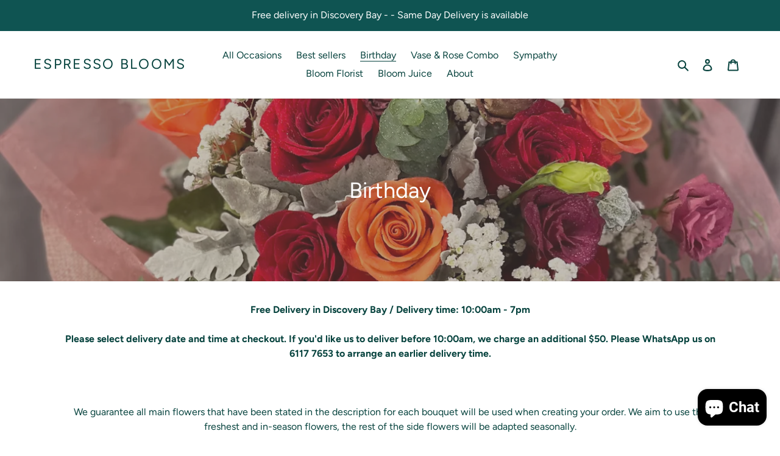

--- FILE ---
content_type: text/html; charset=utf-8
request_url: https://www.espressoblooms.com/collections/birthdays
body_size: 37463
content:
<!doctype html>
<html class="no-js" lang="en">
<head>
  <meta charset="utf-8">
  <meta http-equiv="X-UA-Compatible" content="IE=edge,chrome=1">
  <meta name="viewport" content="width=device-width,initial-scale=1">
  <meta name="theme-color" content="#0f7873">

  <link rel="preconnect" href="https://cdn.shopify.com" crossorigin>
  <link rel="preconnect" href="https://fonts.shopify.com" crossorigin>
  <link rel="preconnect" href="https://monorail-edge.shopifysvc.com"><link rel="preload" href="//www.espressoblooms.com/cdn/shop/t/1/assets/theme.css?v=49928787692667834981611037745" as="style">
  <link rel="preload" as="font" href="//www.espressoblooms.com/cdn/fonts/figtree/figtree_n4.3c0838aba1701047e60be6a99a1b0a40ce9b8419.woff2" type="font/woff2" crossorigin>
  <link rel="preload" as="font" href="//www.espressoblooms.com/cdn/fonts/figtree/figtree_n4.3c0838aba1701047e60be6a99a1b0a40ce9b8419.woff2" type="font/woff2" crossorigin>
  <link rel="preload" as="font" href="//www.espressoblooms.com/cdn/fonts/figtree/figtree_n7.2fd9bfe01586148e644724096c9d75e8c7a90e55.woff2" type="font/woff2" crossorigin>
  <link rel="preload" href="//www.espressoblooms.com/cdn/shop/t/1/assets/theme.js?v=93005265830298258731610023242" as="script">
  <link rel="preload" href="//www.espressoblooms.com/cdn/shop/t/1/assets/lazysizes.js?v=63098554868324070131610023241" as="script"><link rel="canonical" href="https://www.espressoblooms.com/collections/birthdays"><link rel="shortcut icon" href="//www.espressoblooms.com/cdn/shop/files/rose_32x32.png?v=1613730036" type="image/png"><title>Birthday
&ndash; Espresso Blooms</title><meta name="description" content="Free Delivery in Discovery Bay / Delivery time: 10:00am - 7pm Please select delivery date and time at checkout. If you&#39;d like us to deliver before 10:00am, we charge an additional $50. Please WhatsApp us on 6117 7653 to arrange an earlier delivery time. We guarantee all main flowers that have been stated in the descrip"><!-- /snippets/social-meta-tags.liquid -->




<meta property="og:site_name" content="Espresso Blooms">
<meta property="og:url" content="https://www.espressoblooms.com/collections/birthdays">
<meta property="og:title" content="Birthday">
<meta property="og:type" content="product.group">
<meta property="og:description" content="Free Delivery in Discovery Bay / Delivery time: 10:00am - 7pm Please select delivery date and time at checkout. If you&#39;d like us to deliver before 10:00am, we charge an additional $50. Please WhatsApp us on 6117 7653 to arrange an earlier delivery time. We guarantee all main flowers that have been stated in the descrip">

<meta property="og:image" content="http://www.espressoblooms.com/cdn/shop/collections/IMG_6026_copy_1200x1200.jpg?v=1661075610">
<meta property="og:image:secure_url" content="https://www.espressoblooms.com/cdn/shop/collections/IMG_6026_copy_1200x1200.jpg?v=1661075610">


<meta name="twitter:card" content="summary_large_image">
<meta name="twitter:title" content="Birthday">
<meta name="twitter:description" content="Free Delivery in Discovery Bay / Delivery time: 10:00am - 7pm Please select delivery date and time at checkout. If you&#39;d like us to deliver before 10:00am, we charge an additional $50. Please WhatsApp us on 6117 7653 to arrange an earlier delivery time. We guarantee all main flowers that have been stated in the descrip">

  
<style data-shopify>
:root {
    --color-text: #07433e;
    --color-text-rgb: 7, 67, 62;
    --color-body-text: #07433e;
    --color-sale-text: #3e9443;
    --color-small-button-text-border: #3a3a3a;
    --color-text-field: #ffffff;
    --color-text-field-text: #000000;
    --color-text-field-text-rgb: 0, 0, 0;

    --color-btn-primary: #0f7873;
    --color-btn-primary-darker: #094b48;
    --color-btn-primary-text: #ffffff;

    --color-blankstate: rgba(7, 67, 62, 0.35);
    --color-blankstate-border: rgba(7, 67, 62, 0.2);
    --color-blankstate-background: rgba(7, 67, 62, 0.1);

    --color-text-focus:#0e887e;
    --color-overlay-text-focus:#e6e6e6;
    --color-btn-primary-focus:#094b48;
    --color-btn-social-focus:#d2d2d2;
    --color-small-button-text-border-focus:#606060;
    --predictive-search-focus:#f2f2f2;

    --color-body: #ffffff;
    --color-bg: #ffffff;
    --color-bg-rgb: 255, 255, 255;
    --color-bg-alt: rgba(7, 67, 62, 0.05);
    --color-bg-currency-selector: rgba(7, 67, 62, 0.2);

    --color-overlay-title-text: #ffffff;
    --color-image-overlay: #685858;
    --color-image-overlay-rgb: 104, 88, 88;--opacity-image-overlay: 0.4;--hover-overlay-opacity: 0.8;

    --color-border: #ebebeb;
    --color-border-form: #cccccc;
    --color-border-form-darker: #b3b3b3;

    --svg-select-icon: url(//www.espressoblooms.com/cdn/shop/t/1/assets/ico-select.svg?v=29003672709104678581610023261);
    --slick-img-url: url(//www.espressoblooms.com/cdn/shop/t/1/assets/ajax-loader.gif?v=41356863302472015721610023239);

    --font-weight-body--bold: 700;
    --font-weight-body--bolder: 700;

    --font-stack-header: Figtree, sans-serif;
    --font-style-header: normal;
    --font-weight-header: 400;

    --font-stack-body: Figtree, sans-serif;
    --font-style-body: normal;
    --font-weight-body: 400;

    --font-size-header: 30;

    --font-size-base: 16;

    --font-h1-desktop: 40;
    --font-h1-mobile: 37;
    --font-h2-desktop: 23;
    --font-h2-mobile: 21;
    --font-h3-mobile: 23;
    --font-h4-desktop: 20;
    --font-h4-mobile: 18;
    --font-h5-desktop: 17;
    --font-h5-mobile: 15;
    --font-h6-desktop: 16;
    --font-h6-mobile: 14;

    --font-mega-title-large-desktop: 75;

    --font-rich-text-large: 18;
    --font-rich-text-small: 14;

    
--color-video-bg: #f2f2f2;

    
    --global-color-image-loader-primary: rgba(7, 67, 62, 0.06);
    --global-color-image-loader-secondary: rgba(7, 67, 62, 0.12);
  }
</style>


  <style>*,::after,::before{box-sizing:border-box}body{margin:0}body,html{background-color:var(--color-body)}body,button{font-size:calc(var(--font-size-base) * 1px);font-family:var(--font-stack-body);font-style:var(--font-style-body);font-weight:var(--font-weight-body);color:var(--color-text);line-height:1.5}body,button{-webkit-font-smoothing:antialiased;-webkit-text-size-adjust:100%}.border-bottom{border-bottom:1px solid var(--color-border)}.btn--link{background-color:transparent;border:0;margin:0;color:var(--color-text);text-align:left}.text-right{text-align:right}.icon{display:inline-block;width:20px;height:20px;vertical-align:middle;fill:currentColor}.icon__fallback-text,.visually-hidden{position:absolute!important;overflow:hidden;clip:rect(0 0 0 0);height:1px;width:1px;margin:-1px;padding:0;border:0}svg.icon:not(.icon--full-color) circle,svg.icon:not(.icon--full-color) ellipse,svg.icon:not(.icon--full-color) g,svg.icon:not(.icon--full-color) line,svg.icon:not(.icon--full-color) path,svg.icon:not(.icon--full-color) polygon,svg.icon:not(.icon--full-color) polyline,svg.icon:not(.icon--full-color) rect,symbol.icon:not(.icon--full-color) circle,symbol.icon:not(.icon--full-color) ellipse,symbol.icon:not(.icon--full-color) g,symbol.icon:not(.icon--full-color) line,symbol.icon:not(.icon--full-color) path,symbol.icon:not(.icon--full-color) polygon,symbol.icon:not(.icon--full-color) polyline,symbol.icon:not(.icon--full-color) rect{fill:inherit;stroke:inherit}li{list-style:none}.list--inline{padding:0;margin:0}.list--inline>li{display:inline-block;margin-bottom:0;vertical-align:middle}a{color:var(--color-text);text-decoration:none}.h1,.h2,h1,h2{margin:0 0 17.5px;font-family:var(--font-stack-header);font-style:var(--font-style-header);font-weight:var(--font-weight-header);line-height:1.2;overflow-wrap:break-word;word-wrap:break-word}.h1 a,.h2 a,h1 a,h2 a{color:inherit;text-decoration:none;font-weight:inherit}.h1,h1{font-size:calc(((var(--font-h1-desktop))/ (var(--font-size-base))) * 1em);text-transform:none;letter-spacing:0}@media only screen and (max-width:749px){.h1,h1{font-size:calc(((var(--font-h1-mobile))/ (var(--font-size-base))) * 1em)}}.h2,h2{font-size:calc(((var(--font-h2-desktop))/ (var(--font-size-base))) * 1em);text-transform:uppercase;letter-spacing:.1em}@media only screen and (max-width:749px){.h2,h2{font-size:calc(((var(--font-h2-mobile))/ (var(--font-size-base))) * 1em)}}p{color:var(--color-body-text);margin:0 0 19.44444px}@media only screen and (max-width:749px){p{font-size:calc(((var(--font-size-base) - 1)/ (var(--font-size-base))) * 1em)}}p:last-child{margin-bottom:0}@media only screen and (max-width:749px){.small--hide{display:none!important}}.grid{list-style:none;margin:0;padding:0;margin-left:-30px}.grid::after{content:'';display:table;clear:both}@media only screen and (max-width:749px){.grid{margin-left:-22px}}.grid::after{content:'';display:table;clear:both}.grid--no-gutters{margin-left:0}.grid--no-gutters .grid__item{padding-left:0}.grid--table{display:table;table-layout:fixed;width:100%}.grid--table>.grid__item{float:none;display:table-cell;vertical-align:middle}.grid__item{float:left;padding-left:30px;width:100%}@media only screen and (max-width:749px){.grid__item{padding-left:22px}}.grid__item[class*="--push"]{position:relative}@media only screen and (min-width:750px){.medium-up--one-quarter{width:25%}.medium-up--push-one-third{width:33.33%}.medium-up--one-half{width:50%}.medium-up--push-one-third{left:33.33%;position:relative}}.site-header{position:relative;background-color:var(--color-body)}@media only screen and (max-width:749px){.site-header{border-bottom:1px solid var(--color-border)}}@media only screen and (min-width:750px){.site-header{padding:0 55px}.site-header.logo--center{padding-top:30px}}.site-header__logo{margin:15px 0}.logo-align--center .site-header__logo{text-align:center;margin:0 auto}@media only screen and (max-width:749px){.logo-align--center .site-header__logo{text-align:left;margin:15px 0}}@media only screen and (max-width:749px){.site-header__logo{padding-left:22px;text-align:left}.site-header__logo img{margin:0}}.site-header__logo-link{display:inline-block;word-break:break-word}@media only screen and (min-width:750px){.logo-align--center .site-header__logo-link{margin:0 auto}}.site-header__logo-image{display:block}@media only screen and (min-width:750px){.site-header__logo-image{margin:0 auto}}.site-header__logo-image img{width:100%}.site-header__logo-image--centered img{margin:0 auto}.site-header__logo img{display:block}.site-header__icons{position:relative;white-space:nowrap}@media only screen and (max-width:749px){.site-header__icons{width:auto;padding-right:13px}.site-header__icons .btn--link,.site-header__icons .site-header__cart{font-size:calc(((var(--font-size-base))/ (var(--font-size-base))) * 1em)}}.site-header__icons-wrapper{position:relative;display:-webkit-flex;display:-ms-flexbox;display:flex;width:100%;-ms-flex-align:center;-webkit-align-items:center;-moz-align-items:center;-ms-align-items:center;-o-align-items:center;align-items:center;-webkit-justify-content:flex-end;-ms-justify-content:flex-end;justify-content:flex-end}.site-header__account,.site-header__cart,.site-header__search{position:relative}.site-header__search.site-header__icon{display:none}@media only screen and (min-width:1400px){.site-header__search.site-header__icon{display:block}}.site-header__search-toggle{display:block}@media only screen and (min-width:750px){.site-header__account,.site-header__cart{padding:10px 11px}}.site-header__cart-title,.site-header__search-title{position:absolute!important;overflow:hidden;clip:rect(0 0 0 0);height:1px;width:1px;margin:-1px;padding:0;border:0;display:block;vertical-align:middle}.site-header__cart-title{margin-right:3px}.site-header__cart-count{display:flex;align-items:center;justify-content:center;position:absolute;right:.4rem;top:.2rem;font-weight:700;background-color:var(--color-btn-primary);color:var(--color-btn-primary-text);border-radius:50%;min-width:1em;height:1em}.site-header__cart-count span{font-family:HelveticaNeue,"Helvetica Neue",Helvetica,Arial,sans-serif;font-size:calc(11em / 16);line-height:1}@media only screen and (max-width:749px){.site-header__cart-count{top:calc(7em / 16);right:0;border-radius:50%;min-width:calc(19em / 16);height:calc(19em / 16)}}@media only screen and (max-width:749px){.site-header__cart-count span{padding:.25em calc(6em / 16);font-size:12px}}.site-header__menu{display:none}@media only screen and (max-width:749px){.site-header__icon{display:inline-block;vertical-align:middle;padding:10px 11px;margin:0}}@media only screen and (min-width:750px){.site-header__icon .icon-search{margin-right:3px}}.announcement-bar{z-index:10;position:relative;text-align:center;border-bottom:1px solid transparent;padding:2px}.announcement-bar__link{display:block}.announcement-bar__message{display:block;padding:11px 22px;font-size:calc(((16)/ (var(--font-size-base))) * 1em);font-weight:var(--font-weight-header)}@media only screen and (min-width:750px){.announcement-bar__message{padding-left:55px;padding-right:55px}}.site-nav{position:relative;padding:0;text-align:center;margin:25px 0}.site-nav a{padding:3px 10px}.site-nav__link{display:block;white-space:nowrap}.site-nav--centered .site-nav__link{padding-top:0}.site-nav__link .icon-chevron-down{width:calc(8em / 16);height:calc(8em / 16);margin-left:.5rem}.site-nav__label{border-bottom:1px solid transparent}.site-nav__link--active .site-nav__label{border-bottom-color:var(--color-text)}.site-nav__link--button{border:none;background-color:transparent;padding:3px 10px}.site-header__mobile-nav{z-index:11;position:relative;background-color:var(--color-body)}@media only screen and (max-width:749px){.site-header__mobile-nav{display:-webkit-flex;display:-ms-flexbox;display:flex;width:100%;-ms-flex-align:center;-webkit-align-items:center;-moz-align-items:center;-ms-align-items:center;-o-align-items:center;align-items:center}}.mobile-nav--open .icon-close{display:none}.main-content{opacity:0}.main-content .shopify-section{display:none}.main-content .shopify-section:first-child{display:inherit}.critical-hidden{display:none}</style>

  <script>
    window.performance.mark('debut:theme_stylesheet_loaded.start');

    function onLoadStylesheet() {
      performance.mark('debut:theme_stylesheet_loaded.end');
      performance.measure('debut:theme_stylesheet_loaded', 'debut:theme_stylesheet_loaded.start', 'debut:theme_stylesheet_loaded.end');

      var url = "//www.espressoblooms.com/cdn/shop/t/1/assets/theme.css?v=49928787692667834981611037745";
      var link = document.querySelector('link[href="' + url + '"]');
      link.loaded = true;
      link.dispatchEvent(new Event('load'));
    }
  </script>

  <link rel="stylesheet" href="//www.espressoblooms.com/cdn/shop/t/1/assets/theme.css?v=49928787692667834981611037745" type="text/css" media="print" onload="this.media='all';onLoadStylesheet()">

  <style>
    @font-face {
  font-family: Figtree;
  font-weight: 400;
  font-style: normal;
  font-display: swap;
  src: url("//www.espressoblooms.com/cdn/fonts/figtree/figtree_n4.3c0838aba1701047e60be6a99a1b0a40ce9b8419.woff2") format("woff2"),
       url("//www.espressoblooms.com/cdn/fonts/figtree/figtree_n4.c0575d1db21fc3821f17fd6617d3dee552312137.woff") format("woff");
}

    @font-face {
  font-family: Figtree;
  font-weight: 400;
  font-style: normal;
  font-display: swap;
  src: url("//www.espressoblooms.com/cdn/fonts/figtree/figtree_n4.3c0838aba1701047e60be6a99a1b0a40ce9b8419.woff2") format("woff2"),
       url("//www.espressoblooms.com/cdn/fonts/figtree/figtree_n4.c0575d1db21fc3821f17fd6617d3dee552312137.woff") format("woff");
}

    @font-face {
  font-family: Figtree;
  font-weight: 700;
  font-style: normal;
  font-display: swap;
  src: url("//www.espressoblooms.com/cdn/fonts/figtree/figtree_n7.2fd9bfe01586148e644724096c9d75e8c7a90e55.woff2") format("woff2"),
       url("//www.espressoblooms.com/cdn/fonts/figtree/figtree_n7.ea05de92d862f9594794ab281c4c3a67501ef5fc.woff") format("woff");
}

    @font-face {
  font-family: Figtree;
  font-weight: 700;
  font-style: normal;
  font-display: swap;
  src: url("//www.espressoblooms.com/cdn/fonts/figtree/figtree_n7.2fd9bfe01586148e644724096c9d75e8c7a90e55.woff2") format("woff2"),
       url("//www.espressoblooms.com/cdn/fonts/figtree/figtree_n7.ea05de92d862f9594794ab281c4c3a67501ef5fc.woff") format("woff");
}

    @font-face {
  font-family: Figtree;
  font-weight: 400;
  font-style: italic;
  font-display: swap;
  src: url("//www.espressoblooms.com/cdn/fonts/figtree/figtree_i4.89f7a4275c064845c304a4cf8a4a586060656db2.woff2") format("woff2"),
       url("//www.espressoblooms.com/cdn/fonts/figtree/figtree_i4.6f955aaaafc55a22ffc1f32ecf3756859a5ad3e2.woff") format("woff");
}

    @font-face {
  font-family: Figtree;
  font-weight: 700;
  font-style: italic;
  font-display: swap;
  src: url("//www.espressoblooms.com/cdn/fonts/figtree/figtree_i7.06add7096a6f2ab742e09ec7e498115904eda1fe.woff2") format("woff2"),
       url("//www.espressoblooms.com/cdn/fonts/figtree/figtree_i7.ee584b5fcaccdbb5518c0228158941f8df81b101.woff") format("woff");
}

  </style>

  <script>
    var theme = {
      breakpoints: {
        medium: 750,
        large: 990,
        widescreen: 1400
      },
      strings: {
        addToCart: "Add to cart",
        soldOut: "Sold Out",
        unavailable: "Unavailable",
        regularPrice: "Regular price",
        salePrice: "Sale price",
        sale: "Sale",
        fromLowestPrice: "from [price]",
        vendor: "Vendor",
        showMore: "Show More",
        showLess: "Show Less",
        searchFor: "Search for",
        addressError: "Error looking up that address",
        addressNoResults: "No results for that address",
        addressQueryLimit: "You have exceeded the Google API usage limit. Consider upgrading to a \u003ca href=\"https:\/\/developers.google.com\/maps\/premium\/usage-limits\"\u003ePremium Plan\u003c\/a\u003e.",
        authError: "There was a problem authenticating your Google Maps account.",
        newWindow: "Opens in a new window.",
        external: "Opens external website.",
        newWindowExternal: "Opens external website in a new window.",
        removeLabel: "Remove [product]",
        update: "Update",
        quantity: "Quantity",
        discountedTotal: "Discounted total",
        regularTotal: "Regular total",
        priceColumn: "See Price column for discount details.",
        quantityMinimumMessage: "Quantity must be 1 or more",
        cartError: "There was an error while updating your cart. Please try again.",
        removedItemMessage: "Removed \u003cspan class=\"cart__removed-product-details\"\u003e([quantity]) [link]\u003c\/span\u003e from your cart.",
        unitPrice: "Unit price",
        unitPriceSeparator: "per",
        oneCartCount: "1 item",
        otherCartCount: "[count] items",
        quantityLabel: "Quantity: [count]",
        products: "Products",
        loading: "Loading",
        number_of_results: "[result_number] of [results_count]",
        number_of_results_found: "[results_count] results found",
        one_result_found: "1 result found"
      },
      moneyFormat: "${{amount}}",
      moneyFormatWithCurrency: "HK${{amount}}",
      settings: {
        predictiveSearchEnabled: true,
        predictiveSearchShowPrice: false,
        predictiveSearchShowVendor: false
      },
      stylesheet: "//www.espressoblooms.com/cdn/shop/t/1/assets/theme.css?v=49928787692667834981611037745"
    }

    document.documentElement.className = document.documentElement.className.replace('no-js', 'js');
  </script><script src="//www.espressoblooms.com/cdn/shop/t/1/assets/theme.js?v=93005265830298258731610023242" defer="defer"></script>
  <script src="//www.espressoblooms.com/cdn/shop/t/1/assets/lazysizes.js?v=63098554868324070131610023241" async="async"></script>

  <script type="text/javascript">
    if (window.MSInputMethodContext && document.documentMode) {
      var scripts = document.getElementsByTagName('script')[0];
      var polyfill = document.createElement("script");
      polyfill.defer = true;
      polyfill.src = "//www.espressoblooms.com/cdn/shop/t/1/assets/ie11CustomProperties.min.js?v=146208399201472936201610023241";

      scripts.parentNode.insertBefore(polyfill, scripts);
    }
  </script>

  <script>window.performance && window.performance.mark && window.performance.mark('shopify.content_for_header.start');</script><meta name="google-site-verification" content="c2567cnErWHLlzVxShfZJCLz0O-ae0uAbcBc3DCwuJs">
<meta id="shopify-digital-wallet" name="shopify-digital-wallet" content="/52841611459/digital_wallets/dialog">
<meta name="shopify-checkout-api-token" content="8b73daa6a39065ea99d6ceb40e805509">
<link rel="alternate" type="application/atom+xml" title="Feed" href="/collections/birthdays.atom" />
<link rel="next" href="/collections/birthdays?page=2">
<link rel="alternate" type="application/json+oembed" href="https://www.espressoblooms.com/collections/birthdays.oembed">
<script async="async" src="/checkouts/internal/preloads.js?locale=en-HK"></script>
<link rel="preconnect" href="https://shop.app" crossorigin="anonymous">
<script async="async" src="https://shop.app/checkouts/internal/preloads.js?locale=en-HK&shop_id=52841611459" crossorigin="anonymous"></script>
<script id="apple-pay-shop-capabilities" type="application/json">{"shopId":52841611459,"countryCode":"HK","currencyCode":"HKD","merchantCapabilities":["supports3DS"],"merchantId":"gid:\/\/shopify\/Shop\/52841611459","merchantName":"Espresso Blooms","requiredBillingContactFields":["postalAddress","email"],"requiredShippingContactFields":["postalAddress","email"],"shippingType":"shipping","supportedNetworks":["visa","masterCard","amex"],"total":{"type":"pending","label":"Espresso Blooms","amount":"1.00"},"shopifyPaymentsEnabled":true,"supportsSubscriptions":true}</script>
<script id="shopify-features" type="application/json">{"accessToken":"8b73daa6a39065ea99d6ceb40e805509","betas":["rich-media-storefront-analytics"],"domain":"www.espressoblooms.com","predictiveSearch":true,"shopId":52841611459,"locale":"en"}</script>
<script>var Shopify = Shopify || {};
Shopify.shop = "espresso-blooms.myshopify.com";
Shopify.locale = "en";
Shopify.currency = {"active":"HKD","rate":"1.0"};
Shopify.country = "HK";
Shopify.theme = {"name":"Debut","id":117828681923,"schema_name":"Debut","schema_version":"17.8.0","theme_store_id":796,"role":"main"};
Shopify.theme.handle = "null";
Shopify.theme.style = {"id":null,"handle":null};
Shopify.cdnHost = "www.espressoblooms.com/cdn";
Shopify.routes = Shopify.routes || {};
Shopify.routes.root = "/";</script>
<script type="module">!function(o){(o.Shopify=o.Shopify||{}).modules=!0}(window);</script>
<script>!function(o){function n(){var o=[];function n(){o.push(Array.prototype.slice.apply(arguments))}return n.q=o,n}var t=o.Shopify=o.Shopify||{};t.loadFeatures=n(),t.autoloadFeatures=n()}(window);</script>
<script>
  window.ShopifyPay = window.ShopifyPay || {};
  window.ShopifyPay.apiHost = "shop.app\/pay";
  window.ShopifyPay.redirectState = null;
</script>
<script id="shop-js-analytics" type="application/json">{"pageType":"collection"}</script>
<script defer="defer" async type="module" src="//www.espressoblooms.com/cdn/shopifycloud/shop-js/modules/v2/client.init-shop-cart-sync_BT-GjEfc.en.esm.js"></script>
<script defer="defer" async type="module" src="//www.espressoblooms.com/cdn/shopifycloud/shop-js/modules/v2/chunk.common_D58fp_Oc.esm.js"></script>
<script defer="defer" async type="module" src="//www.espressoblooms.com/cdn/shopifycloud/shop-js/modules/v2/chunk.modal_xMitdFEc.esm.js"></script>
<script type="module">
  await import("//www.espressoblooms.com/cdn/shopifycloud/shop-js/modules/v2/client.init-shop-cart-sync_BT-GjEfc.en.esm.js");
await import("//www.espressoblooms.com/cdn/shopifycloud/shop-js/modules/v2/chunk.common_D58fp_Oc.esm.js");
await import("//www.espressoblooms.com/cdn/shopifycloud/shop-js/modules/v2/chunk.modal_xMitdFEc.esm.js");

  window.Shopify.SignInWithShop?.initShopCartSync?.({"fedCMEnabled":true,"windoidEnabled":true});

</script>
<script>
  window.Shopify = window.Shopify || {};
  if (!window.Shopify.featureAssets) window.Shopify.featureAssets = {};
  window.Shopify.featureAssets['shop-js'] = {"shop-cart-sync":["modules/v2/client.shop-cart-sync_DZOKe7Ll.en.esm.js","modules/v2/chunk.common_D58fp_Oc.esm.js","modules/v2/chunk.modal_xMitdFEc.esm.js"],"init-fed-cm":["modules/v2/client.init-fed-cm_B6oLuCjv.en.esm.js","modules/v2/chunk.common_D58fp_Oc.esm.js","modules/v2/chunk.modal_xMitdFEc.esm.js"],"shop-cash-offers":["modules/v2/client.shop-cash-offers_D2sdYoxE.en.esm.js","modules/v2/chunk.common_D58fp_Oc.esm.js","modules/v2/chunk.modal_xMitdFEc.esm.js"],"shop-login-button":["modules/v2/client.shop-login-button_QeVjl5Y3.en.esm.js","modules/v2/chunk.common_D58fp_Oc.esm.js","modules/v2/chunk.modal_xMitdFEc.esm.js"],"pay-button":["modules/v2/client.pay-button_DXTOsIq6.en.esm.js","modules/v2/chunk.common_D58fp_Oc.esm.js","modules/v2/chunk.modal_xMitdFEc.esm.js"],"shop-button":["modules/v2/client.shop-button_DQZHx9pm.en.esm.js","modules/v2/chunk.common_D58fp_Oc.esm.js","modules/v2/chunk.modal_xMitdFEc.esm.js"],"avatar":["modules/v2/client.avatar_BTnouDA3.en.esm.js"],"init-windoid":["modules/v2/client.init-windoid_CR1B-cfM.en.esm.js","modules/v2/chunk.common_D58fp_Oc.esm.js","modules/v2/chunk.modal_xMitdFEc.esm.js"],"init-shop-for-new-customer-accounts":["modules/v2/client.init-shop-for-new-customer-accounts_C_vY_xzh.en.esm.js","modules/v2/client.shop-login-button_QeVjl5Y3.en.esm.js","modules/v2/chunk.common_D58fp_Oc.esm.js","modules/v2/chunk.modal_xMitdFEc.esm.js"],"init-shop-email-lookup-coordinator":["modules/v2/client.init-shop-email-lookup-coordinator_BI7n9ZSv.en.esm.js","modules/v2/chunk.common_D58fp_Oc.esm.js","modules/v2/chunk.modal_xMitdFEc.esm.js"],"init-shop-cart-sync":["modules/v2/client.init-shop-cart-sync_BT-GjEfc.en.esm.js","modules/v2/chunk.common_D58fp_Oc.esm.js","modules/v2/chunk.modal_xMitdFEc.esm.js"],"shop-toast-manager":["modules/v2/client.shop-toast-manager_DiYdP3xc.en.esm.js","modules/v2/chunk.common_D58fp_Oc.esm.js","modules/v2/chunk.modal_xMitdFEc.esm.js"],"init-customer-accounts":["modules/v2/client.init-customer-accounts_D9ZNqS-Q.en.esm.js","modules/v2/client.shop-login-button_QeVjl5Y3.en.esm.js","modules/v2/chunk.common_D58fp_Oc.esm.js","modules/v2/chunk.modal_xMitdFEc.esm.js"],"init-customer-accounts-sign-up":["modules/v2/client.init-customer-accounts-sign-up_iGw4briv.en.esm.js","modules/v2/client.shop-login-button_QeVjl5Y3.en.esm.js","modules/v2/chunk.common_D58fp_Oc.esm.js","modules/v2/chunk.modal_xMitdFEc.esm.js"],"shop-follow-button":["modules/v2/client.shop-follow-button_CqMgW2wH.en.esm.js","modules/v2/chunk.common_D58fp_Oc.esm.js","modules/v2/chunk.modal_xMitdFEc.esm.js"],"checkout-modal":["modules/v2/client.checkout-modal_xHeaAweL.en.esm.js","modules/v2/chunk.common_D58fp_Oc.esm.js","modules/v2/chunk.modal_xMitdFEc.esm.js"],"shop-login":["modules/v2/client.shop-login_D91U-Q7h.en.esm.js","modules/v2/chunk.common_D58fp_Oc.esm.js","modules/v2/chunk.modal_xMitdFEc.esm.js"],"lead-capture":["modules/v2/client.lead-capture_BJmE1dJe.en.esm.js","modules/v2/chunk.common_D58fp_Oc.esm.js","modules/v2/chunk.modal_xMitdFEc.esm.js"],"payment-terms":["modules/v2/client.payment-terms_Ci9AEqFq.en.esm.js","modules/v2/chunk.common_D58fp_Oc.esm.js","modules/v2/chunk.modal_xMitdFEc.esm.js"]};
</script>
<script>(function() {
  var isLoaded = false;
  function asyncLoad() {
    if (isLoaded) return;
    isLoaded = true;
    var urls = ["https:\/\/instafeed.nfcube.com\/cdn\/1b53afeedc88d2243f65655a93b738ec.js?shop=espresso-blooms.myshopify.com","\/\/shopify.privy.com\/widget.js?shop=espresso-blooms.myshopify.com"];
    for (var i = 0; i < urls.length; i++) {
      var s = document.createElement('script');
      s.type = 'text/javascript';
      s.async = true;
      s.src = urls[i];
      var x = document.getElementsByTagName('script')[0];
      x.parentNode.insertBefore(s, x);
    }
  };
  if(window.attachEvent) {
    window.attachEvent('onload', asyncLoad);
  } else {
    window.addEventListener('load', asyncLoad, false);
  }
})();</script>
<script id="__st">var __st={"a":52841611459,"offset":28800,"reqid":"ba000563-b747-40e7-b51c-93ce7d2deb3e-1769057198","pageurl":"www.espressoblooms.com\/collections\/birthdays","u":"42972a9f8f61","p":"collection","rtyp":"collection","rid":292825465027};</script>
<script>window.ShopifyPaypalV4VisibilityTracking = true;</script>
<script id="captcha-bootstrap">!function(){'use strict';const t='contact',e='account',n='new_comment',o=[[t,t],['blogs',n],['comments',n],[t,'customer']],c=[[e,'customer_login'],[e,'guest_login'],[e,'recover_customer_password'],[e,'create_customer']],r=t=>t.map((([t,e])=>`form[action*='/${t}']:not([data-nocaptcha='true']) input[name='form_type'][value='${e}']`)).join(','),a=t=>()=>t?[...document.querySelectorAll(t)].map((t=>t.form)):[];function s(){const t=[...o],e=r(t);return a(e)}const i='password',u='form_key',d=['recaptcha-v3-token','g-recaptcha-response','h-captcha-response',i],f=()=>{try{return window.sessionStorage}catch{return}},m='__shopify_v',_=t=>t.elements[u];function p(t,e,n=!1){try{const o=window.sessionStorage,c=JSON.parse(o.getItem(e)),{data:r}=function(t){const{data:e,action:n}=t;return t[m]||n?{data:e,action:n}:{data:t,action:n}}(c);for(const[e,n]of Object.entries(r))t.elements[e]&&(t.elements[e].value=n);n&&o.removeItem(e)}catch(o){console.error('form repopulation failed',{error:o})}}const l='form_type',E='cptcha';function T(t){t.dataset[E]=!0}const w=window,h=w.document,L='Shopify',v='ce_forms',y='captcha';let A=!1;((t,e)=>{const n=(g='f06e6c50-85a8-45c8-87d0-21a2b65856fe',I='https://cdn.shopify.com/shopifycloud/storefront-forms-hcaptcha/ce_storefront_forms_captcha_hcaptcha.v1.5.2.iife.js',D={infoText:'Protected by hCaptcha',privacyText:'Privacy',termsText:'Terms'},(t,e,n)=>{const o=w[L][v],c=o.bindForm;if(c)return c(t,g,e,D).then(n);var r;o.q.push([[t,g,e,D],n]),r=I,A||(h.body.append(Object.assign(h.createElement('script'),{id:'captcha-provider',async:!0,src:r})),A=!0)});var g,I,D;w[L]=w[L]||{},w[L][v]=w[L][v]||{},w[L][v].q=[],w[L][y]=w[L][y]||{},w[L][y].protect=function(t,e){n(t,void 0,e),T(t)},Object.freeze(w[L][y]),function(t,e,n,w,h,L){const[v,y,A,g]=function(t,e,n){const i=e?o:[],u=t?c:[],d=[...i,...u],f=r(d),m=r(i),_=r(d.filter((([t,e])=>n.includes(e))));return[a(f),a(m),a(_),s()]}(w,h,L),I=t=>{const e=t.target;return e instanceof HTMLFormElement?e:e&&e.form},D=t=>v().includes(t);t.addEventListener('submit',(t=>{const e=I(t);if(!e)return;const n=D(e)&&!e.dataset.hcaptchaBound&&!e.dataset.recaptchaBound,o=_(e),c=g().includes(e)&&(!o||!o.value);(n||c)&&t.preventDefault(),c&&!n&&(function(t){try{if(!f())return;!function(t){const e=f();if(!e)return;const n=_(t);if(!n)return;const o=n.value;o&&e.removeItem(o)}(t);const e=Array.from(Array(32),(()=>Math.random().toString(36)[2])).join('');!function(t,e){_(t)||t.append(Object.assign(document.createElement('input'),{type:'hidden',name:u})),t.elements[u].value=e}(t,e),function(t,e){const n=f();if(!n)return;const o=[...t.querySelectorAll(`input[type='${i}']`)].map((({name:t})=>t)),c=[...d,...o],r={};for(const[a,s]of new FormData(t).entries())c.includes(a)||(r[a]=s);n.setItem(e,JSON.stringify({[m]:1,action:t.action,data:r}))}(t,e)}catch(e){console.error('failed to persist form',e)}}(e),e.submit())}));const S=(t,e)=>{t&&!t.dataset[E]&&(n(t,e.some((e=>e===t))),T(t))};for(const o of['focusin','change'])t.addEventListener(o,(t=>{const e=I(t);D(e)&&S(e,y())}));const B=e.get('form_key'),M=e.get(l),P=B&&M;t.addEventListener('DOMContentLoaded',(()=>{const t=y();if(P)for(const e of t)e.elements[l].value===M&&p(e,B);[...new Set([...A(),...v().filter((t=>'true'===t.dataset.shopifyCaptcha))])].forEach((e=>S(e,t)))}))}(h,new URLSearchParams(w.location.search),n,t,e,['guest_login'])})(!0,!0)}();</script>
<script integrity="sha256-4kQ18oKyAcykRKYeNunJcIwy7WH5gtpwJnB7kiuLZ1E=" data-source-attribution="shopify.loadfeatures" defer="defer" src="//www.espressoblooms.com/cdn/shopifycloud/storefront/assets/storefront/load_feature-a0a9edcb.js" crossorigin="anonymous"></script>
<script crossorigin="anonymous" defer="defer" src="//www.espressoblooms.com/cdn/shopifycloud/storefront/assets/shopify_pay/storefront-65b4c6d7.js?v=20250812"></script>
<script data-source-attribution="shopify.dynamic_checkout.dynamic.init">var Shopify=Shopify||{};Shopify.PaymentButton=Shopify.PaymentButton||{isStorefrontPortableWallets:!0,init:function(){window.Shopify.PaymentButton.init=function(){};var t=document.createElement("script");t.src="https://www.espressoblooms.com/cdn/shopifycloud/portable-wallets/latest/portable-wallets.en.js",t.type="module",document.head.appendChild(t)}};
</script>
<script data-source-attribution="shopify.dynamic_checkout.buyer_consent">
  function portableWalletsHideBuyerConsent(e){var t=document.getElementById("shopify-buyer-consent"),n=document.getElementById("shopify-subscription-policy-button");t&&n&&(t.classList.add("hidden"),t.setAttribute("aria-hidden","true"),n.removeEventListener("click",e))}function portableWalletsShowBuyerConsent(e){var t=document.getElementById("shopify-buyer-consent"),n=document.getElementById("shopify-subscription-policy-button");t&&n&&(t.classList.remove("hidden"),t.removeAttribute("aria-hidden"),n.addEventListener("click",e))}window.Shopify?.PaymentButton&&(window.Shopify.PaymentButton.hideBuyerConsent=portableWalletsHideBuyerConsent,window.Shopify.PaymentButton.showBuyerConsent=portableWalletsShowBuyerConsent);
</script>
<script data-source-attribution="shopify.dynamic_checkout.cart.bootstrap">document.addEventListener("DOMContentLoaded",(function(){function t(){return document.querySelector("shopify-accelerated-checkout-cart, shopify-accelerated-checkout")}if(t())Shopify.PaymentButton.init();else{new MutationObserver((function(e,n){t()&&(Shopify.PaymentButton.init(),n.disconnect())})).observe(document.body,{childList:!0,subtree:!0})}}));
</script>
<link id="shopify-accelerated-checkout-styles" rel="stylesheet" media="screen" href="https://www.espressoblooms.com/cdn/shopifycloud/portable-wallets/latest/accelerated-checkout-backwards-compat.css" crossorigin="anonymous">
<style id="shopify-accelerated-checkout-cart">
        #shopify-buyer-consent {
  margin-top: 1em;
  display: inline-block;
  width: 100%;
}

#shopify-buyer-consent.hidden {
  display: none;
}

#shopify-subscription-policy-button {
  background: none;
  border: none;
  padding: 0;
  text-decoration: underline;
  font-size: inherit;
  cursor: pointer;
}

#shopify-subscription-policy-button::before {
  box-shadow: none;
}

      </style>

<script>window.performance && window.performance.mark && window.performance.mark('shopify.content_for_header.end');</script>
<!-- BEGIN app block: shopify://apps/delivery-pickup-edp/blocks/otd-block/f1383932-76e6-410b-b861-75ee80486672 --><script type="text/javascript" async src="https://otd.appsonrent.com/on-time-delivery/assets/js/on-time-delivery.js"></script>
  <!-- END app block --><script src="https://cdn.shopify.com/extensions/e8878072-2f6b-4e89-8082-94b04320908d/inbox-1254/assets/inbox-chat-loader.js" type="text/javascript" defer="defer"></script>
<link href="https://monorail-edge.shopifysvc.com" rel="dns-prefetch">
<script>(function(){if ("sendBeacon" in navigator && "performance" in window) {try {var session_token_from_headers = performance.getEntriesByType('navigation')[0].serverTiming.find(x => x.name == '_s').description;} catch {var session_token_from_headers = undefined;}var session_cookie_matches = document.cookie.match(/_shopify_s=([^;]*)/);var session_token_from_cookie = session_cookie_matches && session_cookie_matches.length === 2 ? session_cookie_matches[1] : "";var session_token = session_token_from_headers || session_token_from_cookie || "";function handle_abandonment_event(e) {var entries = performance.getEntries().filter(function(entry) {return /monorail-edge.shopifysvc.com/.test(entry.name);});if (!window.abandonment_tracked && entries.length === 0) {window.abandonment_tracked = true;var currentMs = Date.now();var navigation_start = performance.timing.navigationStart;var payload = {shop_id: 52841611459,url: window.location.href,navigation_start,duration: currentMs - navigation_start,session_token,page_type: "collection"};window.navigator.sendBeacon("https://monorail-edge.shopifysvc.com/v1/produce", JSON.stringify({schema_id: "online_store_buyer_site_abandonment/1.1",payload: payload,metadata: {event_created_at_ms: currentMs,event_sent_at_ms: currentMs}}));}}window.addEventListener('pagehide', handle_abandonment_event);}}());</script>
<script id="web-pixels-manager-setup">(function e(e,d,r,n,o){if(void 0===o&&(o={}),!Boolean(null===(a=null===(i=window.Shopify)||void 0===i?void 0:i.analytics)||void 0===a?void 0:a.replayQueue)){var i,a;window.Shopify=window.Shopify||{};var t=window.Shopify;t.analytics=t.analytics||{};var s=t.analytics;s.replayQueue=[],s.publish=function(e,d,r){return s.replayQueue.push([e,d,r]),!0};try{self.performance.mark("wpm:start")}catch(e){}var l=function(){var e={modern:/Edge?\/(1{2}[4-9]|1[2-9]\d|[2-9]\d{2}|\d{4,})\.\d+(\.\d+|)|Firefox\/(1{2}[4-9]|1[2-9]\d|[2-9]\d{2}|\d{4,})\.\d+(\.\d+|)|Chrom(ium|e)\/(9{2}|\d{3,})\.\d+(\.\d+|)|(Maci|X1{2}).+ Version\/(15\.\d+|(1[6-9]|[2-9]\d|\d{3,})\.\d+)([,.]\d+|)( \(\w+\)|)( Mobile\/\w+|) Safari\/|Chrome.+OPR\/(9{2}|\d{3,})\.\d+\.\d+|(CPU[ +]OS|iPhone[ +]OS|CPU[ +]iPhone|CPU IPhone OS|CPU iPad OS)[ +]+(15[._]\d+|(1[6-9]|[2-9]\d|\d{3,})[._]\d+)([._]\d+|)|Android:?[ /-](13[3-9]|1[4-9]\d|[2-9]\d{2}|\d{4,})(\.\d+|)(\.\d+|)|Android.+Firefox\/(13[5-9]|1[4-9]\d|[2-9]\d{2}|\d{4,})\.\d+(\.\d+|)|Android.+Chrom(ium|e)\/(13[3-9]|1[4-9]\d|[2-9]\d{2}|\d{4,})\.\d+(\.\d+|)|SamsungBrowser\/([2-9]\d|\d{3,})\.\d+/,legacy:/Edge?\/(1[6-9]|[2-9]\d|\d{3,})\.\d+(\.\d+|)|Firefox\/(5[4-9]|[6-9]\d|\d{3,})\.\d+(\.\d+|)|Chrom(ium|e)\/(5[1-9]|[6-9]\d|\d{3,})\.\d+(\.\d+|)([\d.]+$|.*Safari\/(?![\d.]+ Edge\/[\d.]+$))|(Maci|X1{2}).+ Version\/(10\.\d+|(1[1-9]|[2-9]\d|\d{3,})\.\d+)([,.]\d+|)( \(\w+\)|)( Mobile\/\w+|) Safari\/|Chrome.+OPR\/(3[89]|[4-9]\d|\d{3,})\.\d+\.\d+|(CPU[ +]OS|iPhone[ +]OS|CPU[ +]iPhone|CPU IPhone OS|CPU iPad OS)[ +]+(10[._]\d+|(1[1-9]|[2-9]\d|\d{3,})[._]\d+)([._]\d+|)|Android:?[ /-](13[3-9]|1[4-9]\d|[2-9]\d{2}|\d{4,})(\.\d+|)(\.\d+|)|Mobile Safari.+OPR\/([89]\d|\d{3,})\.\d+\.\d+|Android.+Firefox\/(13[5-9]|1[4-9]\d|[2-9]\d{2}|\d{4,})\.\d+(\.\d+|)|Android.+Chrom(ium|e)\/(13[3-9]|1[4-9]\d|[2-9]\d{2}|\d{4,})\.\d+(\.\d+|)|Android.+(UC? ?Browser|UCWEB|U3)[ /]?(15\.([5-9]|\d{2,})|(1[6-9]|[2-9]\d|\d{3,})\.\d+)\.\d+|SamsungBrowser\/(5\.\d+|([6-9]|\d{2,})\.\d+)|Android.+MQ{2}Browser\/(14(\.(9|\d{2,})|)|(1[5-9]|[2-9]\d|\d{3,})(\.\d+|))(\.\d+|)|K[Aa][Ii]OS\/(3\.\d+|([4-9]|\d{2,})\.\d+)(\.\d+|)/},d=e.modern,r=e.legacy,n=navigator.userAgent;return n.match(d)?"modern":n.match(r)?"legacy":"unknown"}(),u="modern"===l?"modern":"legacy",c=(null!=n?n:{modern:"",legacy:""})[u],f=function(e){return[e.baseUrl,"/wpm","/b",e.hashVersion,"modern"===e.buildTarget?"m":"l",".js"].join("")}({baseUrl:d,hashVersion:r,buildTarget:u}),m=function(e){var d=e.version,r=e.bundleTarget,n=e.surface,o=e.pageUrl,i=e.monorailEndpoint;return{emit:function(e){var a=e.status,t=e.errorMsg,s=(new Date).getTime(),l=JSON.stringify({metadata:{event_sent_at_ms:s},events:[{schema_id:"web_pixels_manager_load/3.1",payload:{version:d,bundle_target:r,page_url:o,status:a,surface:n,error_msg:t},metadata:{event_created_at_ms:s}}]});if(!i)return console&&console.warn&&console.warn("[Web Pixels Manager] No Monorail endpoint provided, skipping logging."),!1;try{return self.navigator.sendBeacon.bind(self.navigator)(i,l)}catch(e){}var u=new XMLHttpRequest;try{return u.open("POST",i,!0),u.setRequestHeader("Content-Type","text/plain"),u.send(l),!0}catch(e){return console&&console.warn&&console.warn("[Web Pixels Manager] Got an unhandled error while logging to Monorail."),!1}}}}({version:r,bundleTarget:l,surface:e.surface,pageUrl:self.location.href,monorailEndpoint:e.monorailEndpoint});try{o.browserTarget=l,function(e){var d=e.src,r=e.async,n=void 0===r||r,o=e.onload,i=e.onerror,a=e.sri,t=e.scriptDataAttributes,s=void 0===t?{}:t,l=document.createElement("script"),u=document.querySelector("head"),c=document.querySelector("body");if(l.async=n,l.src=d,a&&(l.integrity=a,l.crossOrigin="anonymous"),s)for(var f in s)if(Object.prototype.hasOwnProperty.call(s,f))try{l.dataset[f]=s[f]}catch(e){}if(o&&l.addEventListener("load",o),i&&l.addEventListener("error",i),u)u.appendChild(l);else{if(!c)throw new Error("Did not find a head or body element to append the script");c.appendChild(l)}}({src:f,async:!0,onload:function(){if(!function(){var e,d;return Boolean(null===(d=null===(e=window.Shopify)||void 0===e?void 0:e.analytics)||void 0===d?void 0:d.initialized)}()){var d=window.webPixelsManager.init(e)||void 0;if(d){var r=window.Shopify.analytics;r.replayQueue.forEach((function(e){var r=e[0],n=e[1],o=e[2];d.publishCustomEvent(r,n,o)})),r.replayQueue=[],r.publish=d.publishCustomEvent,r.visitor=d.visitor,r.initialized=!0}}},onerror:function(){return m.emit({status:"failed",errorMsg:"".concat(f," has failed to load")})},sri:function(e){var d=/^sha384-[A-Za-z0-9+/=]+$/;return"string"==typeof e&&d.test(e)}(c)?c:"",scriptDataAttributes:o}),m.emit({status:"loading"})}catch(e){m.emit({status:"failed",errorMsg:(null==e?void 0:e.message)||"Unknown error"})}}})({shopId: 52841611459,storefrontBaseUrl: "https://www.espressoblooms.com",extensionsBaseUrl: "https://extensions.shopifycdn.com/cdn/shopifycloud/web-pixels-manager",monorailEndpoint: "https://monorail-edge.shopifysvc.com/unstable/produce_batch",surface: "storefront-renderer",enabledBetaFlags: ["2dca8a86"],webPixelsConfigList: [{"id":"422707395","configuration":"{\"config\":\"{\\\"pixel_id\\\":\\\"GT-NNQRBSK\\\",\\\"target_country\\\":\\\"HK\\\",\\\"gtag_events\\\":[{\\\"type\\\":\\\"purchase\\\",\\\"action_label\\\":\\\"MC-Z83N6P96KW\\\"},{\\\"type\\\":\\\"page_view\\\",\\\"action_label\\\":\\\"MC-Z83N6P96KW\\\"},{\\\"type\\\":\\\"view_item\\\",\\\"action_label\\\":\\\"MC-Z83N6P96KW\\\"}],\\\"enable_monitoring_mode\\\":false}\"}","eventPayloadVersion":"v1","runtimeContext":"OPEN","scriptVersion":"b2a88bafab3e21179ed38636efcd8a93","type":"APP","apiClientId":1780363,"privacyPurposes":[],"dataSharingAdjustments":{"protectedCustomerApprovalScopes":["read_customer_address","read_customer_email","read_customer_name","read_customer_personal_data","read_customer_phone"]}},{"id":"111345859","configuration":"{\"pixel_id\":\"349107476060840\",\"pixel_type\":\"facebook_pixel\",\"metaapp_system_user_token\":\"-\"}","eventPayloadVersion":"v1","runtimeContext":"OPEN","scriptVersion":"ca16bc87fe92b6042fbaa3acc2fbdaa6","type":"APP","apiClientId":2329312,"privacyPurposes":["ANALYTICS","MARKETING","SALE_OF_DATA"],"dataSharingAdjustments":{"protectedCustomerApprovalScopes":["read_customer_address","read_customer_email","read_customer_name","read_customer_personal_data","read_customer_phone"]}},{"id":"shopify-app-pixel","configuration":"{}","eventPayloadVersion":"v1","runtimeContext":"STRICT","scriptVersion":"0450","apiClientId":"shopify-pixel","type":"APP","privacyPurposes":["ANALYTICS","MARKETING"]},{"id":"shopify-custom-pixel","eventPayloadVersion":"v1","runtimeContext":"LAX","scriptVersion":"0450","apiClientId":"shopify-pixel","type":"CUSTOM","privacyPurposes":["ANALYTICS","MARKETING"]}],isMerchantRequest: false,initData: {"shop":{"name":"Espresso Blooms","paymentSettings":{"currencyCode":"HKD"},"myshopifyDomain":"espresso-blooms.myshopify.com","countryCode":"HK","storefrontUrl":"https:\/\/www.espressoblooms.com"},"customer":null,"cart":null,"checkout":null,"productVariants":[],"purchasingCompany":null},},"https://www.espressoblooms.com/cdn","fcfee988w5aeb613cpc8e4bc33m6693e112",{"modern":"","legacy":""},{"shopId":"52841611459","storefrontBaseUrl":"https:\/\/www.espressoblooms.com","extensionBaseUrl":"https:\/\/extensions.shopifycdn.com\/cdn\/shopifycloud\/web-pixels-manager","surface":"storefront-renderer","enabledBetaFlags":"[\"2dca8a86\"]","isMerchantRequest":"false","hashVersion":"fcfee988w5aeb613cpc8e4bc33m6693e112","publish":"custom","events":"[[\"page_viewed\",{}],[\"collection_viewed\",{\"collection\":{\"id\":\"292825465027\",\"title\":\"Birthday\",\"productVariants\":[{\"price\":{\"amount\":680.0,\"currencyCode\":\"HKD\"},\"product\":{\"title\":\"Peach\",\"vendor\":\"Espresso Blooms\",\"id\":\"8153824657603\",\"untranslatedTitle\":\"Peach\",\"url\":\"\/products\/peach\",\"type\":\"Floral arrangement\"},\"id\":\"44357243306179\",\"image\":{\"src\":\"\/\/www.espressoblooms.com\/cdn\/shop\/files\/PHOTO-2025-04-21-15-47-27.jpg?v=1745822129\"},\"sku\":\"\",\"title\":\"Medium- 5 stems\",\"untranslatedTitle\":\"Medium- 5 stems\"},{\"price\":{\"amount\":680.0,\"currencyCode\":\"HKD\"},\"product\":{\"title\":\"Pink Mondial\",\"vendor\":\"Espresso Blooms\",\"id\":\"7708317909187\",\"untranslatedTitle\":\"Pink Mondial\",\"url\":\"\/products\/pink-mondial\",\"type\":\"Floral arrangement\"},\"id\":\"42815079219395\",\"image\":{\"src\":\"\/\/www.espressoblooms.com\/cdn\/shop\/files\/WhatsAppImage2024-01-20at1.44.24PM_1.jpg?v=1705742432\"},\"sku\":\"\",\"title\":\"5 Stems \/ Discovery Bay\",\"untranslatedTitle\":\"5 Stems \/ Discovery Bay\"},{\"price\":{\"amount\":680.0,\"currencyCode\":\"HKD\"},\"product\":{\"title\":\"Pink Floyd Roses\",\"vendor\":\"Espresso Blooms\",\"id\":\"7708317548739\",\"untranslatedTitle\":\"Pink Floyd Roses\",\"url\":\"\/products\/pink-floyd-roses\",\"type\":\"Floral arrangement\"},\"id\":\"42815069683907\",\"image\":{\"src\":\"\/\/www.espressoblooms.com\/cdn\/shop\/files\/WhatsAppImage2024-01-20at1.44.24PM.jpg?v=1705742053\"},\"sku\":\"\",\"title\":\"5 Stems \/ Discovery Bay\",\"untranslatedTitle\":\"5 Stems \/ Discovery Bay\"},{\"price\":{\"amount\":680.0,\"currencyCode\":\"HKD\"},\"product\":{\"title\":\"Candlelight Roses\",\"vendor\":\"Espresso Blooms\",\"id\":\"7708316008643\",\"untranslatedTitle\":\"Candlelight Roses\",\"url\":\"\/products\/candlelight-roses\",\"type\":\"Floral arrangement\"},\"id\":\"42815057690819\",\"image\":{\"src\":\"\/\/www.espressoblooms.com\/cdn\/shop\/files\/IMG_1872.heic?v=1705740422\"},\"sku\":\"\",\"title\":\"5 Stems \/ Discovery Bay\",\"untranslatedTitle\":\"5 Stems \/ Discovery Bay\"},{\"price\":{\"amount\":680.0,\"currencyCode\":\"HKD\"},\"product\":{\"title\":\"Simply Red\",\"vendor\":\"Espresso Blooms\",\"id\":\"7499323211971\",\"untranslatedTitle\":\"Simply Red\",\"url\":\"\/products\/simply-red\",\"type\":\"Floral arrangement\"},\"id\":\"44380770304195\",\"image\":{\"src\":\"\/\/www.espressoblooms.com\/cdn\/shop\/products\/REDFREEcopy.jpg?v=1670828254\"},\"sku\":\"\",\"title\":\"680 \/ 1080 \/ 1980\",\"untranslatedTitle\":\"680 \/ 1080 \/ 1980\"},{\"price\":{\"amount\":680.0,\"currencyCode\":\"HKD\"},\"product\":{\"title\":\"Peachy Roses\",\"vendor\":\"Espresso Blooms\",\"id\":\"7499172184259\",\"untranslatedTitle\":\"Peachy Roses\",\"url\":\"\/products\/peachy-roses\",\"type\":\"Floral arrangement\"},\"id\":\"44380398223555\",\"image\":{\"src\":\"\/\/www.espressoblooms.com\/cdn\/shop\/products\/bloompeach3.jpg?v=1670821519\"},\"sku\":\"\",\"title\":\"680 \/ 1080 \/ 1980\",\"untranslatedTitle\":\"680 \/ 1080 \/ 1980\"},{\"price\":{\"amount\":1280.0,\"currencyCode\":\"HKD\"},\"product\":{\"title\":\"Simply Extravagant\",\"vendor\":\"Espresso Blooms\",\"id\":\"7499098128579\",\"untranslatedTitle\":\"Simply Extravagant\",\"url\":\"\/products\/copy-of-red-bloom\",\"type\":\"Floral arrangement\"},\"id\":\"42271681970371\",\"image\":{\"src\":\"\/\/www.espressoblooms.com\/cdn\/shop\/products\/pinklilies2.jpg?v=1670814709\"},\"sku\":null,\"title\":\"Discovery Bay\",\"untranslatedTitle\":\"Discovery Bay\"},{\"price\":{\"amount\":1280.0,\"currencyCode\":\"HKD\"},\"product\":{\"title\":\"Floral Fiesta\",\"vendor\":\"Espresso Blooms\",\"id\":\"7398742655171\",\"untranslatedTitle\":\"Floral Fiesta\",\"url\":\"\/products\/double-lilies\",\"type\":\"Floral arrangement\"},\"id\":\"42081195917507\",\"image\":{\"src\":\"\/\/www.espressoblooms.com\/cdn\/shop\/products\/doublelilies.jpg?v=1661679500\"},\"sku\":\"\",\"title\":\"Discovery Bay\",\"untranslatedTitle\":\"Discovery Bay\"},{\"price\":{\"amount\":2880.0,\"currencyCode\":\"HKD\"},\"product\":{\"title\":\"30 Stem Hot Pink Panther\",\"vendor\":\"Espresso Blooms\",\"id\":\"7397537218755\",\"untranslatedTitle\":\"30 Stem Hot Pink Panther\",\"url\":\"\/products\/pink-panther\",\"type\":\"\"},\"id\":\"42079159550147\",\"image\":{\"src\":\"\/\/www.espressoblooms.com\/cdn\/shop\/products\/pinkfloydbog2.jpg?v=1661510217\"},\"sku\":null,\"title\":\"30 Rose Stems \u0026 Foliage \/ Discovery Bay\",\"untranslatedTitle\":\"30 Rose Stems \u0026 Foliage \/ Discovery Bay\"},{\"price\":{\"amount\":680.0,\"currencyCode\":\"HKD\"},\"product\":{\"title\":\"Bloom Cream\",\"vendor\":\"Espresso Blooms\",\"id\":\"7397403001027\",\"untranslatedTitle\":\"Bloom Cream\",\"url\":\"\/products\/bloom-lilies\",\"type\":\"Floral arrangement\"},\"id\":\"44380442984643\",\"image\":{\"src\":\"\/\/www.espressoblooms.com\/cdn\/shop\/products\/quicksand1.jpg?v=1661497870\"},\"sku\":\"\",\"title\":\"680 \/ 1080 \/ 1980\",\"untranslatedTitle\":\"680 \/ 1080 \/ 1980\"},{\"price\":{\"amount\":1380.0,\"currencyCode\":\"HKD\"},\"product\":{\"title\":\"BLOOM 12 Stem (2 colours)\",\"vendor\":\"Espresso Blooms\",\"id\":\"7389753147587\",\"untranslatedTitle\":\"BLOOM 12 Stem (2 colours)\",\"url\":\"\/products\/bloom-12-stem-2-colours\",\"type\":\"Floral arrangement\"},\"id\":\"42064678912195\",\"image\":{\"src\":\"\/\/www.espressoblooms.com\/cdn\/shop\/products\/Orangeandred.jpg?v=1661052848\"},\"sku\":\"\",\"title\":\"Discovery Bay\",\"untranslatedTitle\":\"Discovery Bay\"},{\"price\":{\"amount\":1980.0,\"currencyCode\":\"HKD\"},\"product\":{\"title\":\"BLOOM'S Signature 20 Red Roses\",\"vendor\":\"Espresso Blooms\",\"id\":\"7306292035779\",\"untranslatedTitle\":\"BLOOM'S Signature 20 Red Roses\",\"url\":\"\/products\/bloom-20-red-roses\",\"type\":\"Floral arrangement\"},\"id\":\"41962205937859\",\"image\":{\"src\":\"\/\/www.espressoblooms.com\/cdn\/shop\/products\/20red.jpg?v=1656321986\"},\"sku\":\"\",\"title\":\"Discovery Bay\",\"untranslatedTitle\":\"Discovery Bay\"},{\"price\":{\"amount\":680.0,\"currencyCode\":\"HKD\"},\"product\":{\"title\":\"Vase + Pink Floyd Rose Bouquet (Medium)\",\"vendor\":\"Espresso Blooms\",\"id\":\"6557486252227\",\"untranslatedTitle\":\"Vase + Pink Floyd Rose Bouquet (Medium)\",\"url\":\"\/products\/vase-pink-floyd-rose-bouquet-medium\",\"type\":\"Jar\"},\"id\":\"41301402910915\",\"image\":{\"src\":\"\/\/www.espressoblooms.com\/cdn\/shop\/products\/Pinkifloyd1white.jpg?v=1615223229\"},\"sku\":null,\"title\":\"Medium Clear Vase \/ Discovery Bay\",\"untranslatedTitle\":\"Medium Clear Vase \/ Discovery Bay\"},{\"price\":{\"amount\":680.0,\"currencyCode\":\"HKD\"},\"product\":{\"title\":\"Vase + Orange Crush Rose Bouquet (Medium)\",\"vendor\":\"Espresso Blooms\",\"id\":\"6557410623683\",\"untranslatedTitle\":\"Vase + Orange Crush Rose Bouquet (Medium)\",\"url\":\"\/products\/vase-orange-crush-rose-bouquet-medium\",\"type\":\"Jar\"},\"id\":\"41301377253571\",\"image\":{\"src\":\"\/\/www.espressoblooms.com\/cdn\/shop\/products\/OrangeCrushvase.jpg?v=1615222287\"},\"sku\":null,\"title\":\"Medium Clear Vase \/ Discovery Bay\",\"untranslatedTitle\":\"Medium Clear Vase \/ Discovery Bay\"},{\"price\":{\"amount\":880.0,\"currencyCode\":\"HKD\"},\"product\":{\"title\":\"Vase + Violet Hill Rose Bouquet (Large)\",\"vendor\":\"Espresso Blooms\",\"id\":\"6544278782147\",\"untranslatedTitle\":\"Vase + Violet Hill Rose Bouquet (Large)\",\"url\":\"\/products\/copy-of-vase-summer-breeze-rose-arrangement-2\",\"type\":\"Jar\"},\"id\":\"41301476835523\",\"image\":{\"src\":\"\/\/www.espressoblooms.com\/cdn\/shop\/products\/Vase2whitenew_388d03eb-31f7-45d0-bb6b-08d379a5f22f.jpg?v=1614621601\"},\"sku\":null,\"title\":\"Discovery Bay\",\"untranslatedTitle\":\"Discovery Bay\"},{\"price\":{\"amount\":680.0,\"currencyCode\":\"HKD\"},\"product\":{\"title\":\"Vase + Summer Breeze Rose Bouquet (Medium)\",\"vendor\":\"Espresso Blooms\",\"id\":\"6271736086723\",\"untranslatedTitle\":\"Vase + Summer Breeze Rose Bouquet (Medium)\",\"url\":\"\/products\/copy-of-vase-summer-breeze-rose-arrangement\",\"type\":\"Jar\"},\"id\":\"41301360345283\",\"image\":{\"src\":\"\/\/www.espressoblooms.com\/cdn\/shop\/products\/flowervase1B.jpg?v=1614788213\"},\"sku\":null,\"title\":\"Medium Clear Vase \/ Discovery Bay\",\"untranslatedTitle\":\"Medium Clear Vase \/ Discovery Bay\"},{\"price\":{\"amount\":880.0,\"currencyCode\":\"HKD\"},\"product\":{\"title\":\"Vase + Summer Breeze Rose Bouquet (Large)\",\"vendor\":\"Espresso Blooms\",\"id\":\"6271714459843\",\"untranslatedTitle\":\"Vase + Summer Breeze Rose Bouquet (Large)\",\"url\":\"\/products\/copy-of-vase-violet-hill-rose-arrangement\",\"type\":\"Jar\"},\"id\":\"41963153752259\",\"image\":{\"src\":\"\/\/www.espressoblooms.com\/cdn\/shop\/products\/VaseLarge.jpg?v=1614600318\"},\"sku\":\"\",\"title\":\"Discovery Bay\",\"untranslatedTitle\":\"Discovery Bay\"}]}}]]"});</script><script>
  window.ShopifyAnalytics = window.ShopifyAnalytics || {};
  window.ShopifyAnalytics.meta = window.ShopifyAnalytics.meta || {};
  window.ShopifyAnalytics.meta.currency = 'HKD';
  var meta = {"products":[{"id":8153824657603,"gid":"gid:\/\/shopify\/Product\/8153824657603","vendor":"Espresso Blooms","type":"Floral arrangement","handle":"peach","variants":[{"id":44357243306179,"price":68000,"name":"Peach - Medium- 5 stems","public_title":"Medium- 5 stems","sku":""},{"id":44357243338947,"price":108000,"name":"Peach - Large- 10 stems","public_title":"Large- 10 stems","sku":""},{"id":44357243371715,"price":198000,"name":"Peach - Extra Large- 20 stems","public_title":"Extra Large- 20 stems","sku":""}],"remote":false},{"id":7708317909187,"gid":"gid:\/\/shopify\/Product\/7708317909187","vendor":"Espresso Blooms","type":"Floral arrangement","handle":"pink-mondial","variants":[{"id":42815079219395,"price":68000,"name":"Pink Mondial - 5 Stems \/ Discovery Bay","public_title":"5 Stems \/ Discovery Bay","sku":""},{"id":44236890046659,"price":68000,"name":"Pink Mondial - 5 Stems \/ Tung Chung","public_title":"5 Stems \/ Tung Chung","sku":null},{"id":42815079284931,"price":108000,"name":"Pink Mondial - 10 Stems \/ Discovery Bay","public_title":"10 Stems \/ Discovery Bay","sku":""},{"id":44236890079427,"price":108000,"name":"Pink Mondial - 10 Stems \/ Tung Chung","public_title":"10 Stems \/ Tung Chung","sku":null},{"id":42815079350467,"price":198000,"name":"Pink Mondial - 20 Stems \/ Discovery Bay","public_title":"20 Stems \/ Discovery Bay","sku":""},{"id":44236890112195,"price":198000,"name":"Pink Mondial - 20 Stems \/ Tung Chung","public_title":"20 Stems \/ Tung Chung","sku":null},{"id":42815079416003,"price":338800,"name":"Pink Mondial - 25 Stems \/ Discovery Bay","public_title":"25 Stems \/ Discovery Bay","sku":""},{"id":44236890144963,"price":338800,"name":"Pink Mondial - 25 Stems \/ Tung Chung","public_title":"25 Stems \/ Tung Chung","sku":null},{"id":42815079481539,"price":388800,"name":"Pink Mondial - 30 Stems \/ Discovery Bay","public_title":"30 Stems \/ Discovery Bay","sku":""},{"id":44236890177731,"price":388800,"name":"Pink Mondial - 30 Stems \/ Tung Chung","public_title":"30 Stems \/ Tung Chung","sku":null},{"id":42815079547075,"price":438800,"name":"Pink Mondial - 35 Stems \/ Discovery Bay","public_title":"35 Stems \/ Discovery Bay","sku":""},{"id":44236890210499,"price":438800,"name":"Pink Mondial - 35 Stems \/ Tung Chung","public_title":"35 Stems \/ Tung Chung","sku":null},{"id":42815079612611,"price":488800,"name":"Pink Mondial - 40 Stems \/ Discovery Bay","public_title":"40 Stems \/ Discovery Bay","sku":""},{"id":44236890243267,"price":488800,"name":"Pink Mondial - 40 Stems \/ Tung Chung","public_title":"40 Stems \/ Tung Chung","sku":null}],"remote":false},{"id":7708317548739,"gid":"gid:\/\/shopify\/Product\/7708317548739","vendor":"Espresso Blooms","type":"Floral arrangement","handle":"pink-floyd-roses","variants":[{"id":42815069683907,"price":68000,"name":"Pink Floyd Roses - 5 Stems \/ Discovery Bay","public_title":"5 Stems \/ Discovery Bay","sku":""},{"id":44236890276035,"price":68000,"name":"Pink Floyd Roses - 5 Stems \/ Tung Chung","public_title":"5 Stems \/ Tung Chung","sku":null},{"id":42815069749443,"price":108000,"name":"Pink Floyd Roses - 10 Stems \/ Discovery Bay","public_title":"10 Stems \/ Discovery Bay","sku":""},{"id":44236890308803,"price":108000,"name":"Pink Floyd Roses - 10 Stems \/ Tung Chung","public_title":"10 Stems \/ Tung Chung","sku":null},{"id":42815069814979,"price":198000,"name":"Pink Floyd Roses - 20 Stems \/ Discovery Bay","public_title":"20 Stems \/ Discovery Bay","sku":""},{"id":44236890341571,"price":198000,"name":"Pink Floyd Roses - 20 Stems \/ Tung Chung","public_title":"20 Stems \/ Tung Chung","sku":null},{"id":42815069880515,"price":338800,"name":"Pink Floyd Roses - 25 Stems \/ Discovery Bay","public_title":"25 Stems \/ Discovery Bay","sku":""},{"id":44236890374339,"price":338800,"name":"Pink Floyd Roses - 25 Stems \/ Tung Chung","public_title":"25 Stems \/ Tung Chung","sku":null},{"id":42815069946051,"price":388800,"name":"Pink Floyd Roses - 30 Stems \/ Discovery Bay","public_title":"30 Stems \/ Discovery Bay","sku":""},{"id":44236890407107,"price":388800,"name":"Pink Floyd Roses - 30 Stems \/ Tung Chung","public_title":"30 Stems \/ Tung Chung","sku":null},{"id":42815070011587,"price":438800,"name":"Pink Floyd Roses - 35 Stems \/ Discovery Bay","public_title":"35 Stems \/ Discovery Bay","sku":""},{"id":44236890439875,"price":438800,"name":"Pink Floyd Roses - 35 Stems \/ Tung Chung","public_title":"35 Stems \/ Tung Chung","sku":null},{"id":42815070077123,"price":488800,"name":"Pink Floyd Roses - 40 Stems \/ Discovery Bay","public_title":"40 Stems \/ Discovery Bay","sku":""},{"id":44236890472643,"price":488800,"name":"Pink Floyd Roses - 40 Stems \/ Tung Chung","public_title":"40 Stems \/ Tung Chung","sku":null}],"remote":false},{"id":7708316008643,"gid":"gid:\/\/shopify\/Product\/7708316008643","vendor":"Espresso Blooms","type":"Floral arrangement","handle":"candlelight-roses","variants":[{"id":42815057690819,"price":68000,"name":"Candlelight Roses - 5 Stems \/ Discovery Bay","public_title":"5 Stems \/ Discovery Bay","sku":""},{"id":44236890996931,"price":68000,"name":"Candlelight Roses - 5 Stems \/ Tung Chung","public_title":"5 Stems \/ Tung Chung","sku":null},{"id":42815057723587,"price":108000,"name":"Candlelight Roses - 10 Stems \/ Discovery Bay","public_title":"10 Stems \/ Discovery Bay","sku":""},{"id":44236891029699,"price":108000,"name":"Candlelight Roses - 10 Stems \/ Tung Chung","public_title":"10 Stems \/ Tung Chung","sku":null},{"id":42815057756355,"price":198000,"name":"Candlelight Roses - 20 Stems \/ Discovery Bay","public_title":"20 Stems \/ Discovery Bay","sku":""},{"id":44236891062467,"price":198000,"name":"Candlelight Roses - 20 Stems \/ Tung Chung","public_title":"20 Stems \/ Tung Chung","sku":null},{"id":42815057789123,"price":338800,"name":"Candlelight Roses - 25 Stems \/ Discovery Bay","public_title":"25 Stems \/ Discovery Bay","sku":""},{"id":44236891095235,"price":338800,"name":"Candlelight Roses - 25 Stems \/ Tung Chung","public_title":"25 Stems \/ Tung Chung","sku":null},{"id":42815057821891,"price":388800,"name":"Candlelight Roses - 30 Stems \/ Discovery Bay","public_title":"30 Stems \/ Discovery Bay","sku":""},{"id":44236891128003,"price":388800,"name":"Candlelight Roses - 30 Stems \/ Tung Chung","public_title":"30 Stems \/ Tung Chung","sku":null},{"id":42815057854659,"price":438800,"name":"Candlelight Roses - 35 Stems \/ Discovery Bay","public_title":"35 Stems \/ Discovery Bay","sku":""},{"id":44236891160771,"price":438800,"name":"Candlelight Roses - 35 Stems \/ Tung Chung","public_title":"35 Stems \/ Tung Chung","sku":null},{"id":42815057887427,"price":488800,"name":"Candlelight Roses - 40 Stems \/ Discovery Bay","public_title":"40 Stems \/ Discovery Bay","sku":""},{"id":44236891193539,"price":488800,"name":"Candlelight Roses - 40 Stems \/ Tung Chung","public_title":"40 Stems \/ Tung Chung","sku":null}],"remote":false},{"id":7499323211971,"gid":"gid:\/\/shopify\/Product\/7499323211971","vendor":"Espresso Blooms","type":"Floral arrangement","handle":"simply-red","variants":[{"id":44380770304195,"price":68000,"name":"Simply Red - 680 \/ 1080 \/ 1980","public_title":"680 \/ 1080 \/ 1980","sku":""}],"remote":false},{"id":7499172184259,"gid":"gid:\/\/shopify\/Product\/7499172184259","vendor":"Espresso Blooms","type":"Floral arrangement","handle":"peachy-roses","variants":[{"id":44380398223555,"price":68000,"name":"Peachy Roses - 680 \/ 1080 \/ 1980","public_title":"680 \/ 1080 \/ 1980","sku":""}],"remote":false},{"id":7499098128579,"gid":"gid:\/\/shopify\/Product\/7499098128579","vendor":"Espresso Blooms","type":"Floral arrangement","handle":"copy-of-red-bloom","variants":[{"id":42271681970371,"price":128000,"name":"Simply Extravagant - Discovery Bay","public_title":"Discovery Bay","sku":null},{"id":42271682003139,"price":148000,"name":"Simply Extravagant - Tung Chung","public_title":"Tung Chung","sku":null}],"remote":false},{"id":7398742655171,"gid":"gid:\/\/shopify\/Product\/7398742655171","vendor":"Espresso Blooms","type":"Floral arrangement","handle":"double-lilies","variants":[{"id":42081195917507,"price":128000,"name":"Floral Fiesta - Discovery Bay","public_title":"Discovery Bay","sku":""},{"id":42081195950275,"price":148000,"name":"Floral Fiesta - Tung Chung","public_title":"Tung Chung","sku":null}],"remote":false},{"id":7397537218755,"gid":"gid:\/\/shopify\/Product\/7397537218755","vendor":"Espresso Blooms","type":"","handle":"pink-panther","variants":[{"id":42079159550147,"price":288000,"name":"30 Stem Hot Pink Panther - 30 Rose Stems \u0026 Foliage \/ Discovery Bay","public_title":"30 Rose Stems \u0026 Foliage \/ Discovery Bay","sku":null},{"id":42079159582915,"price":308000,"name":"30 Stem Hot Pink Panther - 30 Rose Stems \u0026 Foliage \/ Tung Chung","public_title":"30 Rose Stems \u0026 Foliage \/ Tung Chung","sku":null}],"remote":false},{"id":7397403001027,"gid":"gid:\/\/shopify\/Product\/7397403001027","vendor":"Espresso Blooms","type":"Floral arrangement","handle":"bloom-lilies","variants":[{"id":44380442984643,"price":68000,"name":"Bloom Cream - 680 \/ 1080 \/ 1980","public_title":"680 \/ 1080 \/ 1980","sku":""}],"remote":false},{"id":7389753147587,"gid":"gid:\/\/shopify\/Product\/7389753147587","vendor":"Espresso Blooms","type":"Floral arrangement","handle":"bloom-12-stem-2-colours","variants":[{"id":42064678912195,"price":138000,"name":"BLOOM 12 Stem (2 colours) - Discovery Bay","public_title":"Discovery Bay","sku":""},{"id":42064678944963,"price":158000,"name":"BLOOM 12 Stem (2 colours) - Tung Chung","public_title":"Tung Chung","sku":null}],"remote":false},{"id":7306292035779,"gid":"gid:\/\/shopify\/Product\/7306292035779","vendor":"Espresso Blooms","type":"Floral arrangement","handle":"bloom-20-red-roses","variants":[{"id":41962205937859,"price":198000,"name":"BLOOM'S Signature 20 Red Roses - Discovery Bay","public_title":"Discovery Bay","sku":""},{"id":41962205970627,"price":218000,"name":"BLOOM'S Signature 20 Red Roses - Tung Chung","public_title":"Tung Chung","sku":""}],"remote":false},{"id":6557486252227,"gid":"gid:\/\/shopify\/Product\/6557486252227","vendor":"Espresso Blooms","type":"Jar","handle":"vase-pink-floyd-rose-bouquet-medium","variants":[{"id":41301402910915,"price":68000,"name":"Vase + Pink Floyd Rose Bouquet (Medium) - Medium Clear Vase \/ Discovery Bay","public_title":"Medium Clear Vase \/ Discovery Bay","sku":null},{"id":41963078156483,"price":88000,"name":"Vase + Pink Floyd Rose Bouquet (Medium) - Medium Clear Vase \/ Tung Chung","public_title":"Medium Clear Vase \/ Tung Chung","sku":""}],"remote":false},{"id":6557410623683,"gid":"gid:\/\/shopify\/Product\/6557410623683","vendor":"Espresso Blooms","type":"Jar","handle":"vase-orange-crush-rose-bouquet-medium","variants":[{"id":41301377253571,"price":68000,"name":"Vase + Orange Crush Rose Bouquet (Medium) - Medium Clear Vase \/ Discovery Bay","public_title":"Medium Clear Vase \/ Discovery Bay","sku":null},{"id":41963520655555,"price":88000,"name":"Vase + Orange Crush Rose Bouquet (Medium) - Medium Clear Vase \/ Tung Chung","public_title":"Medium Clear Vase \/ Tung Chung","sku":""}],"remote":false},{"id":6544278782147,"gid":"gid:\/\/shopify\/Product\/6544278782147","vendor":"Espresso Blooms","type":"Jar","handle":"copy-of-vase-summer-breeze-rose-arrangement-2","variants":[{"id":41301476835523,"price":88000,"name":"Vase + Violet Hill Rose Bouquet (Large) - Discovery Bay","public_title":"Discovery Bay","sku":null},{"id":41963118592195,"price":108000,"name":"Vase + Violet Hill Rose Bouquet (Large) - Tung Chung","public_title":"Tung Chung","sku":""}],"remote":false},{"id":6271736086723,"gid":"gid:\/\/shopify\/Product\/6271736086723","vendor":"Espresso Blooms","type":"Jar","handle":"copy-of-vase-summer-breeze-rose-arrangement","variants":[{"id":41301360345283,"price":68000,"name":"Vase + Summer Breeze Rose Bouquet (Medium) - Medium Clear Vase \/ Discovery Bay","public_title":"Medium Clear Vase \/ Discovery Bay","sku":null},{"id":41962649354435,"price":88000,"name":"Vase + Summer Breeze Rose Bouquet (Medium) - Medium Clear Vase \/ Tung Chung","public_title":"Medium Clear Vase \/ Tung Chung","sku":""}],"remote":false},{"id":6271714459843,"gid":"gid:\/\/shopify\/Product\/6271714459843","vendor":"Espresso Blooms","type":"Jar","handle":"copy-of-vase-violet-hill-rose-arrangement","variants":[{"id":41963153752259,"price":88000,"name":"Vase + Summer Breeze Rose Bouquet (Large) - Discovery Bay","public_title":"Discovery Bay","sku":""}],"remote":false}],"page":{"pageType":"collection","resourceType":"collection","resourceId":292825465027,"requestId":"ba000563-b747-40e7-b51c-93ce7d2deb3e-1769057198"}};
  for (var attr in meta) {
    window.ShopifyAnalytics.meta[attr] = meta[attr];
  }
</script>
<script class="analytics">
  (function () {
    var customDocumentWrite = function(content) {
      var jquery = null;

      if (window.jQuery) {
        jquery = window.jQuery;
      } else if (window.Checkout && window.Checkout.$) {
        jquery = window.Checkout.$;
      }

      if (jquery) {
        jquery('body').append(content);
      }
    };

    var hasLoggedConversion = function(token) {
      if (token) {
        return document.cookie.indexOf('loggedConversion=' + token) !== -1;
      }
      return false;
    }

    var setCookieIfConversion = function(token) {
      if (token) {
        var twoMonthsFromNow = new Date(Date.now());
        twoMonthsFromNow.setMonth(twoMonthsFromNow.getMonth() + 2);

        document.cookie = 'loggedConversion=' + token + '; expires=' + twoMonthsFromNow;
      }
    }

    var trekkie = window.ShopifyAnalytics.lib = window.trekkie = window.trekkie || [];
    if (trekkie.integrations) {
      return;
    }
    trekkie.methods = [
      'identify',
      'page',
      'ready',
      'track',
      'trackForm',
      'trackLink'
    ];
    trekkie.factory = function(method) {
      return function() {
        var args = Array.prototype.slice.call(arguments);
        args.unshift(method);
        trekkie.push(args);
        return trekkie;
      };
    };
    for (var i = 0; i < trekkie.methods.length; i++) {
      var key = trekkie.methods[i];
      trekkie[key] = trekkie.factory(key);
    }
    trekkie.load = function(config) {
      trekkie.config = config || {};
      trekkie.config.initialDocumentCookie = document.cookie;
      var first = document.getElementsByTagName('script')[0];
      var script = document.createElement('script');
      script.type = 'text/javascript';
      script.onerror = function(e) {
        var scriptFallback = document.createElement('script');
        scriptFallback.type = 'text/javascript';
        scriptFallback.onerror = function(error) {
                var Monorail = {
      produce: function produce(monorailDomain, schemaId, payload) {
        var currentMs = new Date().getTime();
        var event = {
          schema_id: schemaId,
          payload: payload,
          metadata: {
            event_created_at_ms: currentMs,
            event_sent_at_ms: currentMs
          }
        };
        return Monorail.sendRequest("https://" + monorailDomain + "/v1/produce", JSON.stringify(event));
      },
      sendRequest: function sendRequest(endpointUrl, payload) {
        // Try the sendBeacon API
        if (window && window.navigator && typeof window.navigator.sendBeacon === 'function' && typeof window.Blob === 'function' && !Monorail.isIos12()) {
          var blobData = new window.Blob([payload], {
            type: 'text/plain'
          });

          if (window.navigator.sendBeacon(endpointUrl, blobData)) {
            return true;
          } // sendBeacon was not successful

        } // XHR beacon

        var xhr = new XMLHttpRequest();

        try {
          xhr.open('POST', endpointUrl);
          xhr.setRequestHeader('Content-Type', 'text/plain');
          xhr.send(payload);
        } catch (e) {
          console.log(e);
        }

        return false;
      },
      isIos12: function isIos12() {
        return window.navigator.userAgent.lastIndexOf('iPhone; CPU iPhone OS 12_') !== -1 || window.navigator.userAgent.lastIndexOf('iPad; CPU OS 12_') !== -1;
      }
    };
    Monorail.produce('monorail-edge.shopifysvc.com',
      'trekkie_storefront_load_errors/1.1',
      {shop_id: 52841611459,
      theme_id: 117828681923,
      app_name: "storefront",
      context_url: window.location.href,
      source_url: "//www.espressoblooms.com/cdn/s/trekkie.storefront.1bbfab421998800ff09850b62e84b8915387986d.min.js"});

        };
        scriptFallback.async = true;
        scriptFallback.src = '//www.espressoblooms.com/cdn/s/trekkie.storefront.1bbfab421998800ff09850b62e84b8915387986d.min.js';
        first.parentNode.insertBefore(scriptFallback, first);
      };
      script.async = true;
      script.src = '//www.espressoblooms.com/cdn/s/trekkie.storefront.1bbfab421998800ff09850b62e84b8915387986d.min.js';
      first.parentNode.insertBefore(script, first);
    };
    trekkie.load(
      {"Trekkie":{"appName":"storefront","development":false,"defaultAttributes":{"shopId":52841611459,"isMerchantRequest":null,"themeId":117828681923,"themeCityHash":"53536027146756963","contentLanguage":"en","currency":"HKD","eventMetadataId":"baa41ce7-17bf-4426-b970-231487bd5b97"},"isServerSideCookieWritingEnabled":true,"monorailRegion":"shop_domain","enabledBetaFlags":["65f19447"]},"Session Attribution":{},"S2S":{"facebookCapiEnabled":true,"source":"trekkie-storefront-renderer","apiClientId":580111}}
    );

    var loaded = false;
    trekkie.ready(function() {
      if (loaded) return;
      loaded = true;

      window.ShopifyAnalytics.lib = window.trekkie;

      var originalDocumentWrite = document.write;
      document.write = customDocumentWrite;
      try { window.ShopifyAnalytics.merchantGoogleAnalytics.call(this); } catch(error) {};
      document.write = originalDocumentWrite;

      window.ShopifyAnalytics.lib.page(null,{"pageType":"collection","resourceType":"collection","resourceId":292825465027,"requestId":"ba000563-b747-40e7-b51c-93ce7d2deb3e-1769057198","shopifyEmitted":true});

      var match = window.location.pathname.match(/checkouts\/(.+)\/(thank_you|post_purchase)/)
      var token = match? match[1]: undefined;
      if (!hasLoggedConversion(token)) {
        setCookieIfConversion(token);
        window.ShopifyAnalytics.lib.track("Viewed Product Category",{"currency":"HKD","category":"Collection: birthdays","collectionName":"birthdays","collectionId":292825465027,"nonInteraction":true},undefined,undefined,{"shopifyEmitted":true});
      }
    });


        var eventsListenerScript = document.createElement('script');
        eventsListenerScript.async = true;
        eventsListenerScript.src = "//www.espressoblooms.com/cdn/shopifycloud/storefront/assets/shop_events_listener-3da45d37.js";
        document.getElementsByTagName('head')[0].appendChild(eventsListenerScript);

})();</script>
<script
  defer
  src="https://www.espressoblooms.com/cdn/shopifycloud/perf-kit/shopify-perf-kit-3.0.4.min.js"
  data-application="storefront-renderer"
  data-shop-id="52841611459"
  data-render-region="gcp-us-central1"
  data-page-type="collection"
  data-theme-instance-id="117828681923"
  data-theme-name="Debut"
  data-theme-version="17.8.0"
  data-monorail-region="shop_domain"
  data-resource-timing-sampling-rate="10"
  data-shs="true"
  data-shs-beacon="true"
  data-shs-export-with-fetch="true"
  data-shs-logs-sample-rate="1"
  data-shs-beacon-endpoint="https://www.espressoblooms.com/api/collect"
></script>
</head>

<body class="template-collection">

  <a class="in-page-link visually-hidden skip-link" href="#MainContent">Skip to content</a><style data-shopify>

  .cart-popup {
    box-shadow: 1px 1px 10px 2px rgba(235, 235, 235, 0.5);
  }</style><div class="cart-popup-wrapper cart-popup-wrapper--hidden critical-hidden" role="dialog" aria-modal="true" aria-labelledby="CartPopupHeading" data-cart-popup-wrapper>
  <div class="cart-popup" data-cart-popup tabindex="-1">
    <div class="cart-popup__header">
      <h2 id="CartPopupHeading" class="cart-popup__heading">Just added to your cart</h2>
      <button class="cart-popup__close" aria-label="Close" data-cart-popup-close><svg aria-hidden="true" focusable="false" role="presentation" class="icon icon-close" viewBox="0 0 40 40"><path d="M23.868 20.015L39.117 4.78c1.11-1.108 1.11-2.77 0-3.877-1.109-1.108-2.773-1.108-3.882 0L19.986 16.137 4.737.904C3.628-.204 1.965-.204.856.904c-1.11 1.108-1.11 2.77 0 3.877l15.249 15.234L.855 35.248c-1.108 1.108-1.108 2.77 0 3.877.555.554 1.248.831 1.942.831s1.386-.277 1.94-.83l15.25-15.234 15.248 15.233c.555.554 1.248.831 1.941.831s1.387-.277 1.941-.83c1.11-1.109 1.11-2.77 0-3.878L23.868 20.015z" class="layer"/></svg></button>
    </div>
    <div class="cart-popup-item">
      <div class="cart-popup-item__image-wrapper hide" data-cart-popup-image-wrapper data-image-loading-animation></div>
      <div class="cart-popup-item__description">
        <div>
          <h3 class="cart-popup-item__title" data-cart-popup-title></h3>
          <ul class="product-details" aria-label="Product details" data-cart-popup-product-details></ul>
        </div>
        <div class="cart-popup-item__quantity">
          <span class="visually-hidden" data-cart-popup-quantity-label></span>
          <span aria-hidden="true">Qty:</span>
          <span aria-hidden="true" data-cart-popup-quantity></span>
        </div>
      </div>
    </div>

    <a href="/cart" class="cart-popup__cta-link btn btn--secondary-accent">
      View cart (<span data-cart-popup-cart-quantity></span>)
    </a>

    <div class="cart-popup__dismiss">
      <button class="cart-popup__dismiss-button text-link text-link--accent" data-cart-popup-dismiss>
        Continue shopping
      </button>
    </div>
  </div>
</div>

<div id="shopify-section-header" class="shopify-section">
  <style>
    

    
      .site-header__logo-image {
        margin: 0;
      }
    
  </style>


<div id="SearchDrawer" class="search-bar drawer drawer--top critical-hidden" role="dialog" aria-modal="true" aria-label="Search" data-predictive-search-drawer>
  <div class="search-bar__interior">
    <div class="search-form__container" data-search-form-container>
      <form class="search-form search-bar__form" action="/search" method="get" role="search">
        <div class="search-form__input-wrapper">
          <input
            type="text"
            name="q"
            placeholder="Search"
            role="combobox"
            aria-autocomplete="list"
            aria-owns="predictive-search-results"
            aria-expanded="false"
            aria-label="Search"
            aria-haspopup="listbox"
            class="search-form__input search-bar__input"
            data-predictive-search-drawer-input
            data-base-url="/search"
          />
          <input type="hidden" name="options[prefix]" value="last" aria-hidden="true" />
          <div class="predictive-search-wrapper predictive-search-wrapper--drawer" data-predictive-search-mount="drawer"></div>
        </div>

        <button class="search-bar__submit search-form__submit"
          type="submit"
          data-search-form-submit>
          <svg aria-hidden="true" focusable="false" role="presentation" class="icon icon-search" viewBox="0 0 37 40"><path d="M35.6 36l-9.8-9.8c4.1-5.4 3.6-13.2-1.3-18.1-5.4-5.4-14.2-5.4-19.7 0-5.4 5.4-5.4 14.2 0 19.7 2.6 2.6 6.1 4.1 9.8 4.1 3 0 5.9-1 8.3-2.8l9.8 9.8c.4.4.9.6 1.4.6s1-.2 1.4-.6c.9-.9.9-2.1.1-2.9zm-20.9-8.2c-2.6 0-5.1-1-7-2.9-3.9-3.9-3.9-10.1 0-14C9.6 9 12.2 8 14.7 8s5.1 1 7 2.9c3.9 3.9 3.9 10.1 0 14-1.9 1.9-4.4 2.9-7 2.9z"/></svg>
          <span class="icon__fallback-text">Submit</span>
        </button>
      </form>

      <div class="search-bar__actions">
        <button type="button" class="btn--link search-bar__close js-drawer-close">
          <svg aria-hidden="true" focusable="false" role="presentation" class="icon icon-close" viewBox="0 0 40 40"><path d="M23.868 20.015L39.117 4.78c1.11-1.108 1.11-2.77 0-3.877-1.109-1.108-2.773-1.108-3.882 0L19.986 16.137 4.737.904C3.628-.204 1.965-.204.856.904c-1.11 1.108-1.11 2.77 0 3.877l15.249 15.234L.855 35.248c-1.108 1.108-1.108 2.77 0 3.877.555.554 1.248.831 1.942.831s1.386-.277 1.94-.83l15.25-15.234 15.248 15.233c.555.554 1.248.831 1.941.831s1.387-.277 1.941-.83c1.11-1.109 1.11-2.77 0-3.878L23.868 20.015z" class="layer"/></svg>
          <span class="icon__fallback-text">Close search</span>
        </button>
      </div>
    </div>
  </div>
</div>


<div data-section-id="header" data-section-type="header-section" data-header-section>
  
    
      <style>
        .announcement-bar {
          background-color: #0f5452;
        }

        .announcement-bar__link:hover {
          

          
            
            background-color: #188885;
          
        }

        .announcement-bar__message {
          color: #ffffff;
        }
      </style>

      <div class="announcement-bar" role="region" aria-label="Announcement"><a href="/pages/delivery-options" class="announcement-bar__link"><p class="announcement-bar__message">Free delivery in Discovery Bay -  -   Same Day Delivery is available</p></a></div>

    
  

  <header class="site-header border-bottom logo--left" role="banner">
    <div class="grid grid--no-gutters grid--table site-header__mobile-nav">
      

      <div class="grid__item medium-up--one-quarter logo-align--left">
        
        
          <div class="h2 site-header__logo">
        
          
            <a class="site-header__logo-link" href="/">Espresso Blooms</a>
          
        
          </div>
        
      </div>

      
        <nav class="grid__item medium-up--one-half small--hide" id="AccessibleNav" role="navigation">
          
<ul class="site-nav list--inline" id="SiteNav">
  



    
      <li >
        <a href="/collections/bouquets"
          class="site-nav__link site-nav__link--main"
          
        >
          <span class="site-nav__label">All Occasions </span>
        </a>
      </li>
    
  



    
      <li >
        <a href="/collections/best-sellers"
          class="site-nav__link site-nav__link--main"
          
        >
          <span class="site-nav__label">Best sellers </span>
        </a>
      </li>
    
  



    
      <li  class="site-nav--active">
        <a href="/collections/birthdays"
          class="site-nav__link site-nav__link--main site-nav__link--active"
           aria-current="page"
        >
          <span class="site-nav__label">Birthday </span>
        </a>
      </li>
    
  



    
      <li >
        <a href="/collections/scentilicious-subscriptions"
          class="site-nav__link site-nav__link--main"
          
        >
          <span class="site-nav__label">Vase &amp; Rose Combo</span>
        </a>
      </li>
    
  



    
      <li >
        <a href="/collections/sympathy"
          class="site-nav__link site-nav__link--main"
          
        >
          <span class="site-nav__label">Sympathy </span>
        </a>
      </li>
    
  



    
      <li >
        <a href="/pages/bloom-florist"
          class="site-nav__link site-nav__link--main"
          
        >
          <span class="site-nav__label">Bloom Florist</span>
        </a>
      </li>
    
  



    
      <li >
        <a href="/pages/bloom-juice"
          class="site-nav__link site-nav__link--main"
          
        >
          <span class="site-nav__label">Bloom Juice</span>
        </a>
      </li>
    
  



    
      <li >
        <a href="/pages/contact-us"
          class="site-nav__link site-nav__link--main"
          
        >
          <span class="site-nav__label">About</span>
        </a>
      </li>
    
  
</ul>

        </nav>
      

      <div class="grid__item medium-up--one-quarter text-right site-header__icons site-header__icons--plus">
        <div class="site-header__icons-wrapper">

          <button type="button" class="btn--link site-header__icon site-header__search-toggle js-drawer-open-top" data-predictive-search-open-drawer>
            <svg aria-hidden="true" focusable="false" role="presentation" class="icon icon-search" viewBox="0 0 37 40"><path d="M35.6 36l-9.8-9.8c4.1-5.4 3.6-13.2-1.3-18.1-5.4-5.4-14.2-5.4-19.7 0-5.4 5.4-5.4 14.2 0 19.7 2.6 2.6 6.1 4.1 9.8 4.1 3 0 5.9-1 8.3-2.8l9.8 9.8c.4.4.9.6 1.4.6s1-.2 1.4-.6c.9-.9.9-2.1.1-2.9zm-20.9-8.2c-2.6 0-5.1-1-7-2.9-3.9-3.9-3.9-10.1 0-14C9.6 9 12.2 8 14.7 8s5.1 1 7 2.9c3.9 3.9 3.9 10.1 0 14-1.9 1.9-4.4 2.9-7 2.9z"/></svg>
            <span class="icon__fallback-text">Search</span>
          </button>

          
            
              <a href="https://www.espressoblooms.com/customer_authentication/redirect?locale=en&region_country=HK" class="site-header__icon site-header__account">
                <svg aria-hidden="true" focusable="false" role="presentation" class="icon icon-login" viewBox="0 0 28.33 37.68"><path d="M14.17 14.9a7.45 7.45 0 1 0-7.5-7.45 7.46 7.46 0 0 0 7.5 7.45zm0-10.91a3.45 3.45 0 1 1-3.5 3.46A3.46 3.46 0 0 1 14.17 4zM14.17 16.47A14.18 14.18 0 0 0 0 30.68c0 1.41.66 4 5.11 5.66a27.17 27.17 0 0 0 9.06 1.34c6.54 0 14.17-1.84 14.17-7a14.18 14.18 0 0 0-14.17-14.21zm0 17.21c-6.3 0-10.17-1.77-10.17-3a10.17 10.17 0 1 1 20.33 0c.01 1.23-3.86 3-10.16 3z"/></svg>
                <span class="icon__fallback-text">Log in</span>
              </a>
            
          

          <a href="/cart" class="site-header__icon site-header__cart">
            <svg aria-hidden="true" focusable="false" role="presentation" class="icon icon-cart" viewBox="0 0 37 40"><path d="M36.5 34.8L33.3 8h-5.9C26.7 3.9 23 .8 18.5.8S10.3 3.9 9.6 8H3.7L.5 34.8c-.2 1.5.4 2.4.9 3 .5.5 1.4 1.2 3.1 1.2h28c1.3 0 2.4-.4 3.1-1.3.7-.7 1-1.8.9-2.9zm-18-30c2.2 0 4.1 1.4 4.7 3.2h-9.5c.7-1.9 2.6-3.2 4.8-3.2zM4.5 35l2.8-23h2.2v3c0 1.1.9 2 2 2s2-.9 2-2v-3h10v3c0 1.1.9 2 2 2s2-.9 2-2v-3h2.2l2.8 23h-28z"/></svg>
            <span class="icon__fallback-text">Cart</span>
            <div id="CartCount" class="site-header__cart-count hide critical-hidden" data-cart-count-bubble>
              <span data-cart-count>0</span>
              <span class="icon__fallback-text medium-up--hide">items</span>
            </div>
          </a>

          
            <button type="button" class="btn--link site-header__icon site-header__menu js-mobile-nav-toggle mobile-nav--open" aria-controls="MobileNav"  aria-expanded="false" aria-label="Menu">
              <svg aria-hidden="true" focusable="false" role="presentation" class="icon icon-hamburger" viewBox="0 0 37 40"><path d="M33.5 25h-30c-1.1 0-2-.9-2-2s.9-2 2-2h30c1.1 0 2 .9 2 2s-.9 2-2 2zm0-11.5h-30c-1.1 0-2-.9-2-2s.9-2 2-2h30c1.1 0 2 .9 2 2s-.9 2-2 2zm0 23h-30c-1.1 0-2-.9-2-2s.9-2 2-2h30c1.1 0 2 .9 2 2s-.9 2-2 2z"/></svg>
              <svg aria-hidden="true" focusable="false" role="presentation" class="icon icon-close" viewBox="0 0 40 40"><path d="M23.868 20.015L39.117 4.78c1.11-1.108 1.11-2.77 0-3.877-1.109-1.108-2.773-1.108-3.882 0L19.986 16.137 4.737.904C3.628-.204 1.965-.204.856.904c-1.11 1.108-1.11 2.77 0 3.877l15.249 15.234L.855 35.248c-1.108 1.108-1.108 2.77 0 3.877.555.554 1.248.831 1.942.831s1.386-.277 1.94-.83l15.25-15.234 15.248 15.233c.555.554 1.248.831 1.941.831s1.387-.277 1.941-.83c1.11-1.109 1.11-2.77 0-3.878L23.868 20.015z" class="layer"/></svg>
            </button>
          
        </div>

      </div>
    </div>

    <nav class="mobile-nav-wrapper medium-up--hide critical-hidden" role="navigation">
      <ul id="MobileNav" class="mobile-nav">
        
<li class="mobile-nav__item border-bottom">
            
              <a href="/collections/bouquets"
                class="mobile-nav__link"
                
              >
                <span class="mobile-nav__label">All Occasions </span>
              </a>
            
          </li>
        
<li class="mobile-nav__item border-bottom">
            
              <a href="/collections/best-sellers"
                class="mobile-nav__link"
                
              >
                <span class="mobile-nav__label">Best sellers </span>
              </a>
            
          </li>
        
<li class="mobile-nav__item border-bottom">
            
              <a href="/collections/birthdays"
                class="mobile-nav__link mobile-nav__link--active"
                 aria-current="page"
              >
                <span class="mobile-nav__label">Birthday </span>
              </a>
            
          </li>
        
<li class="mobile-nav__item border-bottom">
            
              <a href="/collections/scentilicious-subscriptions"
                class="mobile-nav__link"
                
              >
                <span class="mobile-nav__label">Vase &amp; Rose Combo</span>
              </a>
            
          </li>
        
<li class="mobile-nav__item border-bottom">
            
              <a href="/collections/sympathy"
                class="mobile-nav__link"
                
              >
                <span class="mobile-nav__label">Sympathy </span>
              </a>
            
          </li>
        
<li class="mobile-nav__item border-bottom">
            
              <a href="/pages/bloom-florist"
                class="mobile-nav__link"
                
              >
                <span class="mobile-nav__label">Bloom Florist</span>
              </a>
            
          </li>
        
<li class="mobile-nav__item border-bottom">
            
              <a href="/pages/bloom-juice"
                class="mobile-nav__link"
                
              >
                <span class="mobile-nav__label">Bloom Juice</span>
              </a>
            
          </li>
        
<li class="mobile-nav__item">
            
              <a href="/pages/contact-us"
                class="mobile-nav__link"
                
              >
                <span class="mobile-nav__label">About</span>
              </a>
            
          </li>
        
      </ul>
    </nav>
  </header>

  
</div>



<script type="application/ld+json">
{
  "@context": "http://schema.org",
  "@type": "Organization",
  "name": "Espresso Blooms",
  
  "sameAs": [
    "",
    "https:\/\/facebook.com\/espressoblooms",
    "",
    "http:\/\/instagram.com\/espressoblooms",
    "",
    "",
    "",
    ""
  ],
  "url": "https:\/\/www.espressoblooms.com"
}
</script>




</div>

  <div class="page-container drawer-page-content" id="PageContainer">

    <main class="main-content js-focus-hidden" id="MainContent" role="main" tabindex="-1">
      

<div id="shopify-section-collection-template" class="shopify-section">





<div data-section-id="collection-template" data-section-type="collection-template">
  <header class="collection-header">
      <div class="collection-hero">
        <div class="collection-hero__image ratio-container lazyload js"
             data-bgset="//www.espressoblooms.com/cdn/shop/collections/IMG_6026_copy_180x.jpg?v=1661075610 180w 180h,
    //www.espressoblooms.com/cdn/shop/collections/IMG_6026_copy_360x.jpg?v=1661075610 360w 360h,
    //www.espressoblooms.com/cdn/shop/collections/IMG_6026_copy_540x.jpg?v=1661075610 540w 540h,
    //www.espressoblooms.com/cdn/shop/collections/IMG_6026_copy_720x.jpg?v=1661075610 720w 720h,
    //www.espressoblooms.com/cdn/shop/collections/IMG_6026_copy_900x.jpg?v=1661075610 900w 900h,
    //www.espressoblooms.com/cdn/shop/collections/IMG_6026_copy_1080x.jpg?v=1661075610 1080w 1080h,
    //www.espressoblooms.com/cdn/shop/collections/IMG_6026_copy_1296x.jpg?v=1661075610 1296w 1296h,
    //www.espressoblooms.com/cdn/shop/collections/IMG_6026_copy_1512x.jpg?v=1661075610 1512w 1512h,
    //www.espressoblooms.com/cdn/shop/collections/IMG_6026_copy_1728x.jpg?v=1661075610 1728w 1728h,
    //www.espressoblooms.com/cdn/shop/collections/IMG_6026_copy_1950x.jpg?v=1661075610 1950w 1950h,
    //www.espressoblooms.com/cdn/shop/collections/IMG_6026_copy_2100x.jpg?v=1661075610 2100w 2100h,
    //www.espressoblooms.com/cdn/shop/collections/IMG_6026_copy_2260x.jpg?v=1661075610 2260w 2260h,
    //www.espressoblooms.com/cdn/shop/collections/IMG_6026_copy_2450x.jpg?v=1661075610 2450w 2450h,
    //www.espressoblooms.com/cdn/shop/collections/IMG_6026_copy_2700x.jpg?v=1661075610 2700w 2700h,
    
    
    
    
    //www.espressoblooms.com/cdn/shop/collections/IMG_6026_copy.jpg?v=1661075610 2894w 2894h"
             data-sizes="auto"
             data-parent-fit="cover"
             data-image-loading-animation
        ></div>
        <noscript>
          <div class="collection-hero__image" style="background-image: url(//www.espressoblooms.com/cdn/shop/collections/IMG_6026_copy_2048x600_crop_top.jpg?v=1661075610);"></div>
        </noscript>
        <div class="collection-hero__title-wrapper">
          <h1 class="collection-hero__title page-width">
              <span class="visually-hidden">Collection: </span>
              Birthday
          </h1>
        </div>
      </div>
      
      
        <div class="rte collection-description page-width">
          <meta charset="utf-8">
<div data-mce-fragment="1" style="text-align: center;">
<strong data-mce-fragment="1">Free Delivery in Discovery Bay / </strong><strong data-mce-fragment="1">Delivery time: 10:00am - 7pm</strong>
</div>
<div data-mce-fragment="1" style="text-align: center;">
<strong data-mce-fragment="1"></strong><br data-mce-fragment="1">
</div>
<div data-mce-fragment="1" style="text-align: center;">
<strong data-mce-fragment="1">Please select delivery date and time at checkout. If you'd like us to deliver before 10:00am, we charge an additional $50. </strong><strong data-mce-fragment="1">Please WhatsApp us on 6117 7653 to arrange an earlier delivery time.</strong>
</div>
<div data-mce-fragment="1" style="text-align: center;">
<strong data-mce-fragment="1"></strong><br>
</div>
<div data-mce-fragment="1" style="text-align: center;">
<strong data-mce-fragment="1"></strong><br>
</div>
<div data-mce-fragment="1" style="text-align: center;">
<strong data-mce-fragment="1"></strong><br>
</div>
<div data-mce-fragment="1" style="text-align: center;"><strong data-mce-fragment="1"><span style="font-weight: 400;">We guarantee all main flowers that have been stated in the description for each bouquet will be used when creating your order. We aim to use the freshest and in-season flowers, the rest of the side flowers will be adapted seasonally. </span></strong></div>
<div style="text-align: center;"><br></div>
        </div>
      
    

    
      <div class="filters-toolbar-wrapper filters-toolbar--has-filter">
        <div class="page-width">
          <div class="filters-toolbar">
            <div class="filters-toolbar__item-wrapper">
              
                
                  <div class="filters-toolbar__item-child">
                    <label class="filters-toolbar__label select-label" for="FilterTags">Filter by</label>
                    <div class="filters-toolbar__input-wrapper select-group">
                      <select class="filters-toolbar__input hidden" name="FilterTags" id="FilterTags" aria-describedby="a11y-refresh-page-message a11y-selection-message" data-select-input>
                        <option value="/collections/birthdays">All products</option>
                        
<option value="/collections/birthdays/baby">baby</option>
                        
<option value="/collections/birthdays/best">best</option>
                        
<option value="/collections/birthdays/best-sellers">best sellers</option>
                        
<option value="/collections/birthdays/birthday">birthday</option>
                        
<option value="/collections/birthdays/bouquets">Bouquets</option>
                        
<option value="/collections/birthdays/graduation">graduation</option>
                        
<option value="/collections/birthdays/jar">Jar</option>
                        
<option value="/collections/birthdays/love">love</option>
                        
<option value="/collections/birthdays/mother">mother</option>
                        
<option value="/collections/birthdays/white">white</option>
                        
                      </select>
                      <svg aria-hidden="true" focusable="false" role="presentation" class="icon icon-chevron-down" viewBox="0 0 9 9"><path d="M8.542 2.558a.625.625 0 0 1 0 .884l-3.6 3.6a.626.626 0 0 1-.884 0l-3.6-3.6a.625.625 0 1 1 .884-.884L4.5 5.716l3.158-3.158a.625.625 0 0 1 .884 0z" fill="#fff"/></svg>
                    </div>
                  </div>
                
              

              
                <div class="filters-toolbar__item-child"><label class="filters-toolbar__label select-label" for="SortBy">Sort by</label>
                  <div class="filters-toolbar__input-wrapper select-group">
                    <select name="sort_by" id="SortBy"
                      class="filters-toolbar__input hidden"
                      aria-describedby="a11y-refresh-page-message a11y-selection-message"
                      data-default-sortby="manual"
                      data-select-input
                    ><option value="manual" selected="selected">Featured</option><option value="best-selling" >Best selling</option><option value="title-ascending" >Alphabetically, A-Z</option><option value="title-descending" >Alphabetically, Z-A</option><option value="price-ascending" >Price, low to high</option><option value="price-descending" >Price, high to low</option><option value="created-ascending" >Date, old to new</option><option value="created-descending" >Date, new to old</option></select>
                    <svg aria-hidden="true" focusable="false" role="presentation" class="icon icon-chevron-down" viewBox="0 0 9 9"><path d="M8.542 2.558a.625.625 0 0 1 0 .884l-3.6 3.6a.626.626 0 0 1-.884 0l-3.6-3.6a.625.625 0 1 1 .884-.884L4.5 5.716l3.158-3.158a.625.625 0 0 1 .884 0z" fill="#fff"/></svg>
                  </div>
                </div>
              
            </div>

            <div class="filters-toolbar__item filters-toolbar__item--count">
              <span class="filters-toolbar__product-count">17 products</span>
            </div>
          </div>
        </div>
      </div>
    
  </header>

  <div class="page-width" id="Collection">
    
      

      <ul class="grid grid--uniform grid--view-items">
        
          <li class="grid__item grid__item--collection-template small--one-half medium-up--one-quarter">
            
<div class="grid-view-item product-card">
  <a class="grid-view-item__link grid-view-item__image-container full-width-link" href="/collections/birthdays/products/peach">
    <span class="visually-hidden">Peach</span>
  </a>

  
  

    <style>#ProductCardImage-collection-template-8153824657603 {
    max-width: 187.5px;
    max-height: 250px;
  }

  #ProductCardImageWrapper-collection-template-8153824657603 {
    max-width: 187.5px;
  }
</style>

  

  <div class="product-card__image-with-placeholder-wrapper" data-image-loading-animation>
    <div id="ProductCardImageWrapper-collection-template-8153824657603" class="grid-view-item__image-wrapper product-card__image-wrapper js">
      <div style="padding-top:133.33333333333334%;">
        <img id="ProductCardImage-collection-template-8153824657603"
              class="grid-view-item__image lazyload"
              alt=""
              data-src="//www.espressoblooms.com/cdn/shop/files/PHOTO-2025-04-21-15-47-27_{width}x.jpg?v=1745822129"
              data-widths="[180, 360, 540, 720, 900, 1080, 1296, 1512, 1728, 2048]"
              data-aspectratio="0.75"
              data-sizes="auto"
              data-image>
      </div>
    </div>
  </div>

  <noscript>
    
    <img class="grid-view-item__image" src="//www.espressoblooms.com/cdn/shop/files/PHOTO-2025-04-21-15-47-27_250x250@2x.jpg?v=1745822129" alt="" style="max-width: 187.5px;">
  </noscript>

  <div class="h4 grid-view-item__title product-card__title" aria-hidden="true">Peach</div>

  
<dl class="price price--listing"
>
  
<div class="price__regular">
    <dt>
      <span class="visually-hidden visually-hidden--inline">Regular price</span>
    </dt>
    <dd>
      <span class="price-item price-item--regular">from $680.00
</span>
    </dd>
  </div>
  <div class="price__sale">
    <dt>
      <span class="visually-hidden visually-hidden--inline">Sale price</span>
    </dt>
    <dd>
      <span class="price-item price-item--sale">from $680.00
</span>
    </dd>
    <div class="price__compare">
      <dt>
        <span class="visually-hidden visually-hidden--inline">Regular price</span>
      </dt>
      <dd>
        <s class="price-item price-item--regular">
          
        </s>
      </dd>
    </div>
  </div>
  <div class="price__unit">
    <dt>
      <span class="visually-hidden visually-hidden--inline">Unit price</span>
    </dt>
    <dd class="price-unit-price"><span></span><span aria-hidden="true">/</span><span class="visually-hidden">per&nbsp;</span><span></span></dd>
  </div>
  <div class="price__badges price__badges--listing">
    <span class="price__badge price__badge--sale" aria-hidden="true">
      <span>Sale</span>
    </span>
    <span class="price__badge price__badge--sold-out">
      <span>Sold Out</span>
    </span>
  </div>
</dl>


</div>

          </li>
        
          <li class="grid__item grid__item--collection-template small--one-half medium-up--one-quarter">
            
<div class="grid-view-item product-card">
  <a class="grid-view-item__link grid-view-item__image-container full-width-link" href="/collections/birthdays/products/pink-mondial">
    <span class="visually-hidden">Pink Mondial</span>
  </a>

  
  

    <style>#ProductCardImage-collection-template-7708317909187 {
    max-width: 187.5px;
    max-height: 250px;
  }

  #ProductCardImageWrapper-collection-template-7708317909187 {
    max-width: 187.5px;
  }
</style>

  

  <div class="product-card__image-with-placeholder-wrapper" data-image-loading-animation>
    <div id="ProductCardImageWrapper-collection-template-7708317909187" class="grid-view-item__image-wrapper product-card__image-wrapper js">
      <div style="padding-top:133.33333333333334%;">
        <img id="ProductCardImage-collection-template-7708317909187"
              class="grid-view-item__image lazyload"
              alt=""
              data-src="//www.espressoblooms.com/cdn/shop/files/WhatsAppImage2024-01-20at1.44.24PM_1_{width}x.jpg?v=1705742432"
              data-widths="[180, 360, 540, 720, 900, 1080, 1296, 1512, 1728, 2048]"
              data-aspectratio="0.75"
              data-sizes="auto"
              data-image>
      </div>
    </div>
  </div>

  <noscript>
    
    <img class="grid-view-item__image" src="//www.espressoblooms.com/cdn/shop/files/WhatsAppImage2024-01-20at1.44.24PM_1_250x250@2x.jpg?v=1705742432" alt="" style="max-width: 187.5px;">
  </noscript>

  <div class="h4 grid-view-item__title product-card__title" aria-hidden="true">Pink Mondial</div>

  
<dl class="price price--listing"
>
  
<div class="price__regular">
    <dt>
      <span class="visually-hidden visually-hidden--inline">Regular price</span>
    </dt>
    <dd>
      <span class="price-item price-item--regular">from $680.00
</span>
    </dd>
  </div>
  <div class="price__sale">
    <dt>
      <span class="visually-hidden visually-hidden--inline">Sale price</span>
    </dt>
    <dd>
      <span class="price-item price-item--sale">from $680.00
</span>
    </dd>
    <div class="price__compare">
      <dt>
        <span class="visually-hidden visually-hidden--inline">Regular price</span>
      </dt>
      <dd>
        <s class="price-item price-item--regular">
          
        </s>
      </dd>
    </div>
  </div>
  <div class="price__unit">
    <dt>
      <span class="visually-hidden visually-hidden--inline">Unit price</span>
    </dt>
    <dd class="price-unit-price"><span></span><span aria-hidden="true">/</span><span class="visually-hidden">per&nbsp;</span><span></span></dd>
  </div>
  <div class="price__badges price__badges--listing">
    <span class="price__badge price__badge--sale" aria-hidden="true">
      <span>Sale</span>
    </span>
    <span class="price__badge price__badge--sold-out">
      <span>Sold Out</span>
    </span>
  </div>
</dl>


</div>

          </li>
        
          <li class="grid__item grid__item--collection-template small--one-half medium-up--one-quarter">
            
<div class="grid-view-item product-card">
  <a class="grid-view-item__link grid-view-item__image-container full-width-link" href="/collections/birthdays/products/pink-floyd-roses">
    <span class="visually-hidden">Pink Floyd Roses</span>
  </a>

  
  

    <style>#ProductCardImage-collection-template-7708317548739 {
    max-width: 187.5px;
    max-height: 250px;
  }

  #ProductCardImageWrapper-collection-template-7708317548739 {
    max-width: 187.5px;
  }
</style>

  

  <div class="product-card__image-with-placeholder-wrapper" data-image-loading-animation>
    <div id="ProductCardImageWrapper-collection-template-7708317548739" class="grid-view-item__image-wrapper product-card__image-wrapper js">
      <div style="padding-top:133.33333333333334%;">
        <img id="ProductCardImage-collection-template-7708317548739"
              class="grid-view-item__image lazyload"
              alt=""
              data-src="//www.espressoblooms.com/cdn/shop/files/WhatsAppImage2024-01-20at1.44.24PM_{width}x.jpg?v=1705742053"
              data-widths="[180, 360, 540, 720, 900, 1080, 1296, 1512, 1728, 2048]"
              data-aspectratio="0.75"
              data-sizes="auto"
              data-image>
      </div>
    </div>
  </div>

  <noscript>
    
    <img class="grid-view-item__image" src="//www.espressoblooms.com/cdn/shop/files/WhatsAppImage2024-01-20at1.44.24PM_250x250@2x.jpg?v=1705742053" alt="" style="max-width: 187.5px;">
  </noscript>

  <div class="h4 grid-view-item__title product-card__title" aria-hidden="true">Pink Floyd Roses</div>

  
<dl class="price price--listing"
>
  
<div class="price__regular">
    <dt>
      <span class="visually-hidden visually-hidden--inline">Regular price</span>
    </dt>
    <dd>
      <span class="price-item price-item--regular">from $680.00
</span>
    </dd>
  </div>
  <div class="price__sale">
    <dt>
      <span class="visually-hidden visually-hidden--inline">Sale price</span>
    </dt>
    <dd>
      <span class="price-item price-item--sale">from $680.00
</span>
    </dd>
    <div class="price__compare">
      <dt>
        <span class="visually-hidden visually-hidden--inline">Regular price</span>
      </dt>
      <dd>
        <s class="price-item price-item--regular">
          
        </s>
      </dd>
    </div>
  </div>
  <div class="price__unit">
    <dt>
      <span class="visually-hidden visually-hidden--inline">Unit price</span>
    </dt>
    <dd class="price-unit-price"><span></span><span aria-hidden="true">/</span><span class="visually-hidden">per&nbsp;</span><span></span></dd>
  </div>
  <div class="price__badges price__badges--listing">
    <span class="price__badge price__badge--sale" aria-hidden="true">
      <span>Sale</span>
    </span>
    <span class="price__badge price__badge--sold-out">
      <span>Sold Out</span>
    </span>
  </div>
</dl>


</div>

          </li>
        
          <li class="grid__item grid__item--collection-template small--one-half medium-up--one-quarter">
            
<div class="grid-view-item product-card">
  <a class="grid-view-item__link grid-view-item__image-container full-width-link" href="/collections/birthdays/products/candlelight-roses">
    <span class="visually-hidden">Candlelight Roses</span>
  </a>

  
  

    <style>#ProductCardImage-collection-template-7708316008643 {
    max-width: 187.5px;
    max-height: 250px;
  }

  #ProductCardImageWrapper-collection-template-7708316008643 {
    max-width: 187.5px;
  }
</style>

  

  <div class="product-card__image-with-placeholder-wrapper" data-image-loading-animation>
    <div id="ProductCardImageWrapper-collection-template-7708316008643" class="grid-view-item__image-wrapper product-card__image-wrapper js">
      <div style="padding-top:133.33333333333334%;">
        <img id="ProductCardImage-collection-template-7708316008643"
              class="grid-view-item__image lazyload"
              alt=""
              data-src="//www.espressoblooms.com/cdn/shop/files/IMG_1872_{width}x.heic?v=1705740422"
              data-widths="[180, 360, 540, 720, 900, 1080, 1296, 1512, 1728, 2048]"
              data-aspectratio="0.75"
              data-sizes="auto"
              data-image>
      </div>
    </div>
  </div>

  <noscript>
    
    <img class="grid-view-item__image" src="//www.espressoblooms.com/cdn/shop/files/IMG_1872_250x250@2x.heic?v=1705740422" alt="" style="max-width: 187.5px;">
  </noscript>

  <div class="h4 grid-view-item__title product-card__title" aria-hidden="true">Candlelight Roses</div>

  
<dl class="price price--listing"
>
  
<div class="price__regular">
    <dt>
      <span class="visually-hidden visually-hidden--inline">Regular price</span>
    </dt>
    <dd>
      <span class="price-item price-item--regular">from $680.00
</span>
    </dd>
  </div>
  <div class="price__sale">
    <dt>
      <span class="visually-hidden visually-hidden--inline">Sale price</span>
    </dt>
    <dd>
      <span class="price-item price-item--sale">from $680.00
</span>
    </dd>
    <div class="price__compare">
      <dt>
        <span class="visually-hidden visually-hidden--inline">Regular price</span>
      </dt>
      <dd>
        <s class="price-item price-item--regular">
          
        </s>
      </dd>
    </div>
  </div>
  <div class="price__unit">
    <dt>
      <span class="visually-hidden visually-hidden--inline">Unit price</span>
    </dt>
    <dd class="price-unit-price"><span></span><span aria-hidden="true">/</span><span class="visually-hidden">per&nbsp;</span><span></span></dd>
  </div>
  <div class="price__badges price__badges--listing">
    <span class="price__badge price__badge--sale" aria-hidden="true">
      <span>Sale</span>
    </span>
    <span class="price__badge price__badge--sold-out">
      <span>Sold Out</span>
    </span>
  </div>
</dl>


</div>

          </li>
        
          <li class="grid__item grid__item--collection-template small--one-half medium-up--one-quarter">
            
<div class="grid-view-item product-card">
  <a class="grid-view-item__link grid-view-item__image-container full-width-link" href="/collections/birthdays/products/simply-red">
    <span class="visually-hidden">Simply Red</span>
  </a>

  
  

    <style>#ProductCardImage-collection-template-7499323211971 {
    max-width: 250.0px;
    max-height: 250px;
  }

  #ProductCardImageWrapper-collection-template-7499323211971 {
    max-width: 250.0px;
  }
</style>

  

  <div class="product-card__image-with-placeholder-wrapper" data-image-loading-animation>
    <div id="ProductCardImageWrapper-collection-template-7499323211971" class="grid-view-item__image-wrapper product-card__image-wrapper js">
      <div style="padding-top:100.0%;">
        <img id="ProductCardImage-collection-template-7499323211971"
              class="grid-view-item__image lazyload"
              alt=""
              data-src="//www.espressoblooms.com/cdn/shop/products/REDFREEcopy_{width}x.jpg?v=1670828254"
              data-widths="[180, 360, 540, 720, 900, 1080, 1296, 1512, 1728, 2048]"
              data-aspectratio="1.0"
              data-sizes="auto"
              data-image>
      </div>
    </div>
  </div>

  <noscript>
    
    <img class="grid-view-item__image" src="//www.espressoblooms.com/cdn/shop/products/REDFREEcopy_250x250@2x.jpg?v=1670828254" alt="" style="max-width: 250.0px;">
  </noscript>

  <div class="h4 grid-view-item__title product-card__title" aria-hidden="true">Simply Red</div>

  
<dl class="price price--listing"
>
  
<div class="price__regular">
    <dt>
      <span class="visually-hidden visually-hidden--inline">Regular price</span>
    </dt>
    <dd>
      <span class="price-item price-item--regular">$680.00
</span>
    </dd>
  </div>
  <div class="price__sale">
    <dt>
      <span class="visually-hidden visually-hidden--inline">Sale price</span>
    </dt>
    <dd>
      <span class="price-item price-item--sale">$680.00
</span>
    </dd>
    <div class="price__compare">
      <dt>
        <span class="visually-hidden visually-hidden--inline">Regular price</span>
      </dt>
      <dd>
        <s class="price-item price-item--regular">
          
        </s>
      </dd>
    </div>
  </div>
  <div class="price__unit">
    <dt>
      <span class="visually-hidden visually-hidden--inline">Unit price</span>
    </dt>
    <dd class="price-unit-price"><span></span><span aria-hidden="true">/</span><span class="visually-hidden">per&nbsp;</span><span></span></dd>
  </div>
  <div class="price__badges price__badges--listing">
    <span class="price__badge price__badge--sale" aria-hidden="true">
      <span>Sale</span>
    </span>
    <span class="price__badge price__badge--sold-out">
      <span>Sold Out</span>
    </span>
  </div>
</dl>


</div>

          </li>
        
          <li class="grid__item grid__item--collection-template small--one-half medium-up--one-quarter">
            
<div class="grid-view-item product-card">
  <a class="grid-view-item__link grid-view-item__image-container full-width-link" href="/collections/birthdays/products/peachy-roses">
    <span class="visually-hidden">Peachy Roses</span>
  </a>

  
  

    <style>#ProductCardImage-collection-template-7499172184259 {
    max-width: 250.0px;
    max-height: 250px;
  }

  #ProductCardImageWrapper-collection-template-7499172184259 {
    max-width: 250.0px;
  }
</style>

  

  <div class="product-card__image-with-placeholder-wrapper" data-image-loading-animation>
    <div id="ProductCardImageWrapper-collection-template-7499172184259" class="grid-view-item__image-wrapper product-card__image-wrapper js">
      <div style="padding-top:100.0%;">
        <img id="ProductCardImage-collection-template-7499172184259"
              class="grid-view-item__image lazyload"
              alt=""
              data-src="//www.espressoblooms.com/cdn/shop/products/bloompeach3_{width}x.jpg?v=1670821519"
              data-widths="[180, 360, 540, 720, 900, 1080, 1296, 1512, 1728, 2048]"
              data-aspectratio="1.0"
              data-sizes="auto"
              data-image>
      </div>
    </div>
  </div>

  <noscript>
    
    <img class="grid-view-item__image" src="//www.espressoblooms.com/cdn/shop/products/bloompeach3_250x250@2x.jpg?v=1670821519" alt="" style="max-width: 250.0px;">
  </noscript>

  <div class="h4 grid-view-item__title product-card__title" aria-hidden="true">Peachy Roses</div>

  
<dl class="price price--listing"
>
  
<div class="price__regular">
    <dt>
      <span class="visually-hidden visually-hidden--inline">Regular price</span>
    </dt>
    <dd>
      <span class="price-item price-item--regular">$680.00
</span>
    </dd>
  </div>
  <div class="price__sale">
    <dt>
      <span class="visually-hidden visually-hidden--inline">Sale price</span>
    </dt>
    <dd>
      <span class="price-item price-item--sale">$680.00
</span>
    </dd>
    <div class="price__compare">
      <dt>
        <span class="visually-hidden visually-hidden--inline">Regular price</span>
      </dt>
      <dd>
        <s class="price-item price-item--regular">
          
        </s>
      </dd>
    </div>
  </div>
  <div class="price__unit">
    <dt>
      <span class="visually-hidden visually-hidden--inline">Unit price</span>
    </dt>
    <dd class="price-unit-price"><span></span><span aria-hidden="true">/</span><span class="visually-hidden">per&nbsp;</span><span></span></dd>
  </div>
  <div class="price__badges price__badges--listing">
    <span class="price__badge price__badge--sale" aria-hidden="true">
      <span>Sale</span>
    </span>
    <span class="price__badge price__badge--sold-out">
      <span>Sold Out</span>
    </span>
  </div>
</dl>


</div>

          </li>
        
          <li class="grid__item grid__item--collection-template small--one-half medium-up--one-quarter">
            
<div class="grid-view-item product-card">
  <a class="grid-view-item__link grid-view-item__image-container full-width-link" href="/collections/birthdays/products/copy-of-red-bloom">
    <span class="visually-hidden">Simply Extravagant</span>
  </a>

  
  

    <style>#ProductCardImage-collection-template-7499098128579 {
    max-width: 250.25969529085876px;
    max-height: 250px;
  }

  #ProductCardImageWrapper-collection-template-7499098128579 {
    max-width: 250.25969529085876px;
  }
</style>

  

  <div class="product-card__image-with-placeholder-wrapper" data-image-loading-animation>
    <div id="ProductCardImageWrapper-collection-template-7499098128579" class="grid-view-item__image-wrapper product-card__image-wrapper js">
      <div style="padding-top:99.896229678312%;">
        <img id="ProductCardImage-collection-template-7499098128579"
              class="grid-view-item__image lazyload"
              alt=""
              data-src="//www.espressoblooms.com/cdn/shop/products/pinklilies2_{width}x.jpg?v=1670814709"
              data-widths="[180, 360, 540, 720, 900, 1080, 1296, 1512, 1728, 2048]"
              data-aspectratio="1.001038781163435"
              data-sizes="auto"
              data-image>
      </div>
    </div>
  </div>

  <noscript>
    
    <img class="grid-view-item__image" src="//www.espressoblooms.com/cdn/shop/products/pinklilies2_250x250@2x.jpg?v=1670814709" alt="" style="max-width: 250.25969529085876px;">
  </noscript>

  <div class="h4 grid-view-item__title product-card__title" aria-hidden="true">Simply Extravagant</div>

  
<dl class="price price--listing"
>
  
<div class="price__regular">
    <dt>
      <span class="visually-hidden visually-hidden--inline">Regular price</span>
    </dt>
    <dd>
      <span class="price-item price-item--regular">from $1,280.00
</span>
    </dd>
  </div>
  <div class="price__sale">
    <dt>
      <span class="visually-hidden visually-hidden--inline">Sale price</span>
    </dt>
    <dd>
      <span class="price-item price-item--sale">from $1,280.00
</span>
    </dd>
    <div class="price__compare">
      <dt>
        <span class="visually-hidden visually-hidden--inline">Regular price</span>
      </dt>
      <dd>
        <s class="price-item price-item--regular">
          
        </s>
      </dd>
    </div>
  </div>
  <div class="price__unit">
    <dt>
      <span class="visually-hidden visually-hidden--inline">Unit price</span>
    </dt>
    <dd class="price-unit-price"><span></span><span aria-hidden="true">/</span><span class="visually-hidden">per&nbsp;</span><span></span></dd>
  </div>
  <div class="price__badges price__badges--listing">
    <span class="price__badge price__badge--sale" aria-hidden="true">
      <span>Sale</span>
    </span>
    <span class="price__badge price__badge--sold-out">
      <span>Sold Out</span>
    </span>
  </div>
</dl>


</div>

          </li>
        
          <li class="grid__item grid__item--collection-template small--one-half medium-up--one-quarter">
            
<div class="grid-view-item product-card">
  <a class="grid-view-item__link grid-view-item__image-container full-width-link" href="/collections/birthdays/products/double-lilies">
    <span class="visually-hidden">Floral Fiesta</span>
  </a>

  
  

    <style>#ProductCardImage-collection-template-7398742655171 {
    max-width: 250.0px;
    max-height: 250px;
  }

  #ProductCardImageWrapper-collection-template-7398742655171 {
    max-width: 250.0px;
  }
</style>

  

  <div class="product-card__image-with-placeholder-wrapper" data-image-loading-animation>
    <div id="ProductCardImageWrapper-collection-template-7398742655171" class="grid-view-item__image-wrapper product-card__image-wrapper js">
      <div style="padding-top:100.0%;">
        <img id="ProductCardImage-collection-template-7398742655171"
              class="grid-view-item__image lazyload"
              alt=""
              data-src="//www.espressoblooms.com/cdn/shop/products/doublelilies_{width}x.jpg?v=1661679500"
              data-widths="[180, 360, 540, 720, 900, 1080, 1296, 1512, 1728, 2048]"
              data-aspectratio="1.0"
              data-sizes="auto"
              data-image>
      </div>
    </div>
  </div>

  <noscript>
    
    <img class="grid-view-item__image" src="//www.espressoblooms.com/cdn/shop/products/doublelilies_250x250@2x.jpg?v=1661679500" alt="" style="max-width: 250.0px;">
  </noscript>

  <div class="h4 grid-view-item__title product-card__title" aria-hidden="true">Floral Fiesta</div>

  
<dl class="price price--listing"
>
  
<div class="price__regular">
    <dt>
      <span class="visually-hidden visually-hidden--inline">Regular price</span>
    </dt>
    <dd>
      <span class="price-item price-item--regular">from $1,280.00
</span>
    </dd>
  </div>
  <div class="price__sale">
    <dt>
      <span class="visually-hidden visually-hidden--inline">Sale price</span>
    </dt>
    <dd>
      <span class="price-item price-item--sale">from $1,280.00
</span>
    </dd>
    <div class="price__compare">
      <dt>
        <span class="visually-hidden visually-hidden--inline">Regular price</span>
      </dt>
      <dd>
        <s class="price-item price-item--regular">
          
        </s>
      </dd>
    </div>
  </div>
  <div class="price__unit">
    <dt>
      <span class="visually-hidden visually-hidden--inline">Unit price</span>
    </dt>
    <dd class="price-unit-price"><span></span><span aria-hidden="true">/</span><span class="visually-hidden">per&nbsp;</span><span></span></dd>
  </div>
  <div class="price__badges price__badges--listing">
    <span class="price__badge price__badge--sale" aria-hidden="true">
      <span>Sale</span>
    </span>
    <span class="price__badge price__badge--sold-out">
      <span>Sold Out</span>
    </span>
  </div>
</dl>


</div>

          </li>
        
          <li class="grid__item grid__item--collection-template small--one-half medium-up--one-quarter">
            
<div class="grid-view-item product-card">
  <a class="grid-view-item__link grid-view-item__image-container full-width-link" href="/collections/birthdays/products/pink-panther">
    <span class="visually-hidden">30 Stem Hot Pink Panther</span>
  </a>

  
  

    <style>#ProductCardImage-collection-template-7397537218755 {
    max-width: 247.59284731774414px;
    max-height: 250px;
  }

  #ProductCardImageWrapper-collection-template-7397537218755 {
    max-width: 247.59284731774414px;
  }
</style>

  

  <div class="product-card__image-with-placeholder-wrapper" data-image-loading-animation>
    <div id="ProductCardImageWrapper-collection-template-7397537218755" class="grid-view-item__image-wrapper product-card__image-wrapper js">
      <div style="padding-top:100.97222222222221%;">
        <img id="ProductCardImage-collection-template-7397537218755"
              class="grid-view-item__image lazyload"
              alt=""
              data-src="//www.espressoblooms.com/cdn/shop/products/pinkfloydbog2_{width}x.jpg?v=1661510217"
              data-widths="[180, 360, 540, 720, 900, 1080, 1296, 1512, 1728, 2048]"
              data-aspectratio="0.9903713892709766"
              data-sizes="auto"
              data-image>
      </div>
    </div>
  </div>

  <noscript>
    
    <img class="grid-view-item__image" src="//www.espressoblooms.com/cdn/shop/products/pinkfloydbog2_250x250@2x.jpg?v=1661510217" alt="" style="max-width: 247.59284731774414px;">
  </noscript>

  <div class="h4 grid-view-item__title product-card__title" aria-hidden="true">30 Stem Hot Pink Panther</div>

  
<dl class="price price--listing"
>
  
<div class="price__regular">
    <dt>
      <span class="visually-hidden visually-hidden--inline">Regular price</span>
    </dt>
    <dd>
      <span class="price-item price-item--regular">from $2,880.00
</span>
    </dd>
  </div>
  <div class="price__sale">
    <dt>
      <span class="visually-hidden visually-hidden--inline">Sale price</span>
    </dt>
    <dd>
      <span class="price-item price-item--sale">from $2,880.00
</span>
    </dd>
    <div class="price__compare">
      <dt>
        <span class="visually-hidden visually-hidden--inline">Regular price</span>
      </dt>
      <dd>
        <s class="price-item price-item--regular">
          
        </s>
      </dd>
    </div>
  </div>
  <div class="price__unit">
    <dt>
      <span class="visually-hidden visually-hidden--inline">Unit price</span>
    </dt>
    <dd class="price-unit-price"><span></span><span aria-hidden="true">/</span><span class="visually-hidden">per&nbsp;</span><span></span></dd>
  </div>
  <div class="price__badges price__badges--listing">
    <span class="price__badge price__badge--sale" aria-hidden="true">
      <span>Sale</span>
    </span>
    <span class="price__badge price__badge--sold-out">
      <span>Sold Out</span>
    </span>
  </div>
</dl>


</div>

          </li>
        
          <li class="grid__item grid__item--collection-template small--one-half medium-up--one-quarter">
            
<div class="grid-view-item product-card">
  <a class="grid-view-item__link grid-view-item__image-container full-width-link" href="/collections/birthdays/products/bloom-lilies">
    <span class="visually-hidden">Bloom Cream</span>
  </a>

  
  

    <style>#ProductCardImage-collection-template-7397403001027 {
    max-width: 250.0px;
    max-height: 250px;
  }

  #ProductCardImageWrapper-collection-template-7397403001027 {
    max-width: 250.0px;
  }
</style>

  

  <div class="product-card__image-with-placeholder-wrapper" data-image-loading-animation>
    <div id="ProductCardImageWrapper-collection-template-7397403001027" class="grid-view-item__image-wrapper product-card__image-wrapper js">
      <div style="padding-top:100.0%;">
        <img id="ProductCardImage-collection-template-7397403001027"
              class="grid-view-item__image lazyload"
              alt=""
              data-src="//www.espressoblooms.com/cdn/shop/products/quicksand1_{width}x.jpg?v=1661497870"
              data-widths="[180, 360, 540, 720, 900, 1080, 1296, 1512, 1728, 2048]"
              data-aspectratio="1.0"
              data-sizes="auto"
              data-image>
      </div>
    </div>
  </div>

  <noscript>
    
    <img class="grid-view-item__image" src="//www.espressoblooms.com/cdn/shop/products/quicksand1_250x250@2x.jpg?v=1661497870" alt="" style="max-width: 250.0px;">
  </noscript>

  <div class="h4 grid-view-item__title product-card__title" aria-hidden="true">Bloom Cream</div>

  
<dl class="price price--listing"
>
  
<div class="price__regular">
    <dt>
      <span class="visually-hidden visually-hidden--inline">Regular price</span>
    </dt>
    <dd>
      <span class="price-item price-item--regular">$680.00
</span>
    </dd>
  </div>
  <div class="price__sale">
    <dt>
      <span class="visually-hidden visually-hidden--inline">Sale price</span>
    </dt>
    <dd>
      <span class="price-item price-item--sale">$680.00
</span>
    </dd>
    <div class="price__compare">
      <dt>
        <span class="visually-hidden visually-hidden--inline">Regular price</span>
      </dt>
      <dd>
        <s class="price-item price-item--regular">
          
        </s>
      </dd>
    </div>
  </div>
  <div class="price__unit">
    <dt>
      <span class="visually-hidden visually-hidden--inline">Unit price</span>
    </dt>
    <dd class="price-unit-price"><span></span><span aria-hidden="true">/</span><span class="visually-hidden">per&nbsp;</span><span></span></dd>
  </div>
  <div class="price__badges price__badges--listing">
    <span class="price__badge price__badge--sale" aria-hidden="true">
      <span>Sale</span>
    </span>
    <span class="price__badge price__badge--sold-out">
      <span>Sold Out</span>
    </span>
  </div>
</dl>


</div>

          </li>
        
          <li class="grid__item grid__item--collection-template small--one-half medium-up--one-quarter">
            
<div class="grid-view-item product-card">
  <a class="grid-view-item__link grid-view-item__image-container full-width-link" href="/collections/birthdays/products/bloom-12-stem-2-colours">
    <span class="visually-hidden">BLOOM 12 Stem (2 colours)</span>
  </a>

  
  

    <style>#ProductCardImage-collection-template-7389753147587 {
    max-width: 250.0px;
    max-height: 250px;
  }

  #ProductCardImageWrapper-collection-template-7389753147587 {
    max-width: 250.0px;
  }
</style>

  

  <div class="product-card__image-with-placeholder-wrapper" data-image-loading-animation>
    <div id="ProductCardImageWrapper-collection-template-7389753147587" class="grid-view-item__image-wrapper product-card__image-wrapper js">
      <div style="padding-top:100.0%;">
        <img id="ProductCardImage-collection-template-7389753147587"
              class="grid-view-item__image lazyload"
              alt=""
              data-src="//www.espressoblooms.com/cdn/shop/products/Orangeandred_{width}x.jpg?v=1661052848"
              data-widths="[180, 360, 540, 720, 900, 1080, 1296, 1512, 1728, 2048]"
              data-aspectratio="1.0"
              data-sizes="auto"
              data-image>
      </div>
    </div>
  </div>

  <noscript>
    
    <img class="grid-view-item__image" src="//www.espressoblooms.com/cdn/shop/products/Orangeandred_250x250@2x.jpg?v=1661052848" alt="" style="max-width: 250.0px;">
  </noscript>

  <div class="h4 grid-view-item__title product-card__title" aria-hidden="true">BLOOM 12 Stem (2 colours)</div>

  
<dl class="price price--listing"
>
  
<div class="price__regular">
    <dt>
      <span class="visually-hidden visually-hidden--inline">Regular price</span>
    </dt>
    <dd>
      <span class="price-item price-item--regular">from $1,380.00
</span>
    </dd>
  </div>
  <div class="price__sale">
    <dt>
      <span class="visually-hidden visually-hidden--inline">Sale price</span>
    </dt>
    <dd>
      <span class="price-item price-item--sale">from $1,380.00
</span>
    </dd>
    <div class="price__compare">
      <dt>
        <span class="visually-hidden visually-hidden--inline">Regular price</span>
      </dt>
      <dd>
        <s class="price-item price-item--regular">
          
        </s>
      </dd>
    </div>
  </div>
  <div class="price__unit">
    <dt>
      <span class="visually-hidden visually-hidden--inline">Unit price</span>
    </dt>
    <dd class="price-unit-price"><span></span><span aria-hidden="true">/</span><span class="visually-hidden">per&nbsp;</span><span></span></dd>
  </div>
  <div class="price__badges price__badges--listing">
    <span class="price__badge price__badge--sale" aria-hidden="true">
      <span>Sale</span>
    </span>
    <span class="price__badge price__badge--sold-out">
      <span>Sold Out</span>
    </span>
  </div>
</dl>


</div>

          </li>
        
          <li class="grid__item grid__item--collection-template small--one-half medium-up--one-quarter">
            
<div class="grid-view-item product-card">
  <a class="grid-view-item__link grid-view-item__image-container full-width-link" href="/collections/birthdays/products/bloom-20-red-roses">
    <span class="visually-hidden">BLOOM'S Signature 20 Red Roses</span>
  </a>

  
  

    <style>#ProductCardImage-collection-template-7306292035779 {
    max-width: 249.17464509739187px;
    max-height: 250px;
  }

  #ProductCardImageWrapper-collection-template-7306292035779 {
    max-width: 249.17464509739187px;
  }
</style>

  

  <div class="product-card__image-with-placeholder-wrapper" data-image-loading-animation>
    <div id="ProductCardImageWrapper-collection-template-7306292035779" class="grid-view-item__image-wrapper product-card__image-wrapper js">
      <div style="padding-top:100.33123550844651%;">
        <img id="ProductCardImage-collection-template-7306292035779"
              class="grid-view-item__image lazyload"
              alt=""
              data-src="//www.espressoblooms.com/cdn/shop/products/20red_{width}x.jpg?v=1656321986"
              data-widths="[180, 360, 540, 720, 900, 1080, 1296, 1512, 1728, 2048]"
              data-aspectratio="0.9966985803895675"
              data-sizes="auto"
              data-image>
      </div>
    </div>
  </div>

  <noscript>
    
    <img class="grid-view-item__image" src="//www.espressoblooms.com/cdn/shop/products/20red_250x250@2x.jpg?v=1656321986" alt="" style="max-width: 249.17464509739187px;">
  </noscript>

  <div class="h4 grid-view-item__title product-card__title" aria-hidden="true">BLOOM'S Signature 20 Red Roses</div>

  
<dl class="price price--listing"
>
  
<div class="price__regular">
    <dt>
      <span class="visually-hidden visually-hidden--inline">Regular price</span>
    </dt>
    <dd>
      <span class="price-item price-item--regular">from $1,980.00
</span>
    </dd>
  </div>
  <div class="price__sale">
    <dt>
      <span class="visually-hidden visually-hidden--inline">Sale price</span>
    </dt>
    <dd>
      <span class="price-item price-item--sale">from $1,980.00
</span>
    </dd>
    <div class="price__compare">
      <dt>
        <span class="visually-hidden visually-hidden--inline">Regular price</span>
      </dt>
      <dd>
        <s class="price-item price-item--regular">
          
        </s>
      </dd>
    </div>
  </div>
  <div class="price__unit">
    <dt>
      <span class="visually-hidden visually-hidden--inline">Unit price</span>
    </dt>
    <dd class="price-unit-price"><span></span><span aria-hidden="true">/</span><span class="visually-hidden">per&nbsp;</span><span></span></dd>
  </div>
  <div class="price__badges price__badges--listing">
    <span class="price__badge price__badge--sale" aria-hidden="true">
      <span>Sale</span>
    </span>
    <span class="price__badge price__badge--sold-out">
      <span>Sold Out</span>
    </span>
  </div>
</dl>


</div>

          </li>
        
          <li class="grid__item grid__item--collection-template small--one-half medium-up--one-quarter">
            
<div class="grid-view-item product-card">
  <a class="grid-view-item__link grid-view-item__image-container full-width-link" href="/collections/birthdays/products/vase-pink-floyd-rose-bouquet-medium">
    <span class="visually-hidden">Vase + Pink Floyd Rose Bouquet (Medium)</span>
  </a>

  
  

    <style>#ProductCardImage-collection-template-6557486252227 {
    max-width: 250.0px;
    max-height: 250px;
  }

  #ProductCardImageWrapper-collection-template-6557486252227 {
    max-width: 250.0px;
  }
</style>

  

  <div class="product-card__image-with-placeholder-wrapper" data-image-loading-animation>
    <div id="ProductCardImageWrapper-collection-template-6557486252227" class="grid-view-item__image-wrapper product-card__image-wrapper js">
      <div style="padding-top:100.0%;">
        <img id="ProductCardImage-collection-template-6557486252227"
              class="grid-view-item__image lazyload"
              alt=""
              data-src="//www.espressoblooms.com/cdn/shop/products/Pinkifloyd1white_{width}x.jpg?v=1615223229"
              data-widths="[180, 360, 540, 720, 900, 1080, 1296, 1512, 1728, 2048]"
              data-aspectratio="1.0"
              data-sizes="auto"
              data-image>
      </div>
    </div>
  </div>

  <noscript>
    
    <img class="grid-view-item__image" src="//www.espressoblooms.com/cdn/shop/products/Pinkifloyd1white_250x250@2x.jpg?v=1615223229" alt="" style="max-width: 250.0px;">
  </noscript>

  <div class="h4 grid-view-item__title product-card__title" aria-hidden="true">Vase + Pink Floyd Rose Bouquet (Medium)</div>

  
<dl class="price price--listing"
>
  
<div class="price__regular">
    <dt>
      <span class="visually-hidden visually-hidden--inline">Regular price</span>
    </dt>
    <dd>
      <span class="price-item price-item--regular">from $680.00
</span>
    </dd>
  </div>
  <div class="price__sale">
    <dt>
      <span class="visually-hidden visually-hidden--inline">Sale price</span>
    </dt>
    <dd>
      <span class="price-item price-item--sale">from $680.00
</span>
    </dd>
    <div class="price__compare">
      <dt>
        <span class="visually-hidden visually-hidden--inline">Regular price</span>
      </dt>
      <dd>
        <s class="price-item price-item--regular">
          
        </s>
      </dd>
    </div>
  </div>
  <div class="price__unit">
    <dt>
      <span class="visually-hidden visually-hidden--inline">Unit price</span>
    </dt>
    <dd class="price-unit-price"><span></span><span aria-hidden="true">/</span><span class="visually-hidden">per&nbsp;</span><span></span></dd>
  </div>
  <div class="price__badges price__badges--listing">
    <span class="price__badge price__badge--sale" aria-hidden="true">
      <span>Sale</span>
    </span>
    <span class="price__badge price__badge--sold-out">
      <span>Sold Out</span>
    </span>
  </div>
</dl>


</div>

          </li>
        
          <li class="grid__item grid__item--collection-template small--one-half medium-up--one-quarter">
            
<div class="grid-view-item product-card">
  <a class="grid-view-item__link grid-view-item__image-container full-width-link" href="/collections/birthdays/products/vase-orange-crush-rose-bouquet-medium">
    <span class="visually-hidden">Vase + Orange Crush Rose Bouquet (Medium)</span>
  </a>

  
  

    <style>#ProductCardImage-collection-template-6557410623683 {
    max-width: 250.0px;
    max-height: 250px;
  }

  #ProductCardImageWrapper-collection-template-6557410623683 {
    max-width: 250.0px;
  }
</style>

  

  <div class="product-card__image-with-placeholder-wrapper" data-image-loading-animation>
    <div id="ProductCardImageWrapper-collection-template-6557410623683" class="grid-view-item__image-wrapper product-card__image-wrapper js">
      <div style="padding-top:100.0%;">
        <img id="ProductCardImage-collection-template-6557410623683"
              class="grid-view-item__image lazyload"
              alt=""
              data-src="//www.espressoblooms.com/cdn/shop/products/OrangeCrushvase_{width}x.jpg?v=1615222287"
              data-widths="[180, 360, 540, 720, 900, 1080, 1296, 1512, 1728, 2048]"
              data-aspectratio="1.0"
              data-sizes="auto"
              data-image>
      </div>
    </div>
  </div>

  <noscript>
    
    <img class="grid-view-item__image" src="//www.espressoblooms.com/cdn/shop/products/OrangeCrushvase_250x250@2x.jpg?v=1615222287" alt="" style="max-width: 250.0px;">
  </noscript>

  <div class="h4 grid-view-item__title product-card__title" aria-hidden="true">Vase + Orange Crush Rose Bouquet (Medium)</div>

  
<dl class="price price--listing"
>
  
<div class="price__regular">
    <dt>
      <span class="visually-hidden visually-hidden--inline">Regular price</span>
    </dt>
    <dd>
      <span class="price-item price-item--regular">from $680.00
</span>
    </dd>
  </div>
  <div class="price__sale">
    <dt>
      <span class="visually-hidden visually-hidden--inline">Sale price</span>
    </dt>
    <dd>
      <span class="price-item price-item--sale">from $680.00
</span>
    </dd>
    <div class="price__compare">
      <dt>
        <span class="visually-hidden visually-hidden--inline">Regular price</span>
      </dt>
      <dd>
        <s class="price-item price-item--regular">
          
        </s>
      </dd>
    </div>
  </div>
  <div class="price__unit">
    <dt>
      <span class="visually-hidden visually-hidden--inline">Unit price</span>
    </dt>
    <dd class="price-unit-price"><span></span><span aria-hidden="true">/</span><span class="visually-hidden">per&nbsp;</span><span></span></dd>
  </div>
  <div class="price__badges price__badges--listing">
    <span class="price__badge price__badge--sale" aria-hidden="true">
      <span>Sale</span>
    </span>
    <span class="price__badge price__badge--sold-out">
      <span>Sold Out</span>
    </span>
  </div>
</dl>


</div>

          </li>
        
          <li class="grid__item grid__item--collection-template small--one-half medium-up--one-quarter">
            
<div class="grid-view-item product-card">
  <a class="grid-view-item__link grid-view-item__image-container full-width-link" href="/collections/birthdays/products/copy-of-vase-summer-breeze-rose-arrangement-2">
    <span class="visually-hidden">Vase + Violet Hill Rose Bouquet (Large)</span>
  </a>

  
  

    <style>#ProductCardImage-collection-template-6544278782147 {
    max-width: 250.0px;
    max-height: 250px;
  }

  #ProductCardImageWrapper-collection-template-6544278782147 {
    max-width: 250.0px;
  }
</style>

  

  <div class="product-card__image-with-placeholder-wrapper" data-image-loading-animation>
    <div id="ProductCardImageWrapper-collection-template-6544278782147" class="grid-view-item__image-wrapper product-card__image-wrapper js">
      <div style="padding-top:100.0%;">
        <img id="ProductCardImage-collection-template-6544278782147"
              class="grid-view-item__image lazyload"
              alt=""
              data-src="//www.espressoblooms.com/cdn/shop/products/Vase2whitenew_388d03eb-31f7-45d0-bb6b-08d379a5f22f_{width}x.jpg?v=1614621601"
              data-widths="[180, 360, 540, 720, 900, 1080, 1296, 1512, 1728, 2048]"
              data-aspectratio="1.0"
              data-sizes="auto"
              data-image>
      </div>
    </div>
  </div>

  <noscript>
    
    <img class="grid-view-item__image" src="//www.espressoblooms.com/cdn/shop/products/Vase2whitenew_388d03eb-31f7-45d0-bb6b-08d379a5f22f_250x250@2x.jpg?v=1614621601" alt="" style="max-width: 250.0px;">
  </noscript>

  <div class="h4 grid-view-item__title product-card__title" aria-hidden="true">Vase + Violet Hill Rose Bouquet (Large)</div>

  
<dl class="price price--listing"
>
  
<div class="price__regular">
    <dt>
      <span class="visually-hidden visually-hidden--inline">Regular price</span>
    </dt>
    <dd>
      <span class="price-item price-item--regular">from $880.00
</span>
    </dd>
  </div>
  <div class="price__sale">
    <dt>
      <span class="visually-hidden visually-hidden--inline">Sale price</span>
    </dt>
    <dd>
      <span class="price-item price-item--sale">from $880.00
</span>
    </dd>
    <div class="price__compare">
      <dt>
        <span class="visually-hidden visually-hidden--inline">Regular price</span>
      </dt>
      <dd>
        <s class="price-item price-item--regular">
          
        </s>
      </dd>
    </div>
  </div>
  <div class="price__unit">
    <dt>
      <span class="visually-hidden visually-hidden--inline">Unit price</span>
    </dt>
    <dd class="price-unit-price"><span></span><span aria-hidden="true">/</span><span class="visually-hidden">per&nbsp;</span><span></span></dd>
  </div>
  <div class="price__badges price__badges--listing">
    <span class="price__badge price__badge--sale" aria-hidden="true">
      <span>Sale</span>
    </span>
    <span class="price__badge price__badge--sold-out">
      <span>Sold Out</span>
    </span>
  </div>
</dl>


</div>

          </li>
        
          <li class="grid__item grid__item--collection-template small--one-half medium-up--one-quarter">
            
<div class="grid-view-item product-card">
  <a class="grid-view-item__link grid-view-item__image-container full-width-link" href="/collections/birthdays/products/copy-of-vase-summer-breeze-rose-arrangement">
    <span class="visually-hidden">Vase + Summer Breeze Rose Bouquet (Medium)</span>
  </a>

  
  

    <style>#ProductCardImage-collection-template-6271736086723 {
    max-width: 250.0px;
    max-height: 250px;
  }

  #ProductCardImageWrapper-collection-template-6271736086723 {
    max-width: 250.0px;
  }
</style>

  

  <div class="product-card__image-with-placeholder-wrapper" data-image-loading-animation>
    <div id="ProductCardImageWrapper-collection-template-6271736086723" class="grid-view-item__image-wrapper product-card__image-wrapper js">
      <div style="padding-top:100.0%;">
        <img id="ProductCardImage-collection-template-6271736086723"
              class="grid-view-item__image lazyload"
              alt=""
              data-src="//www.espressoblooms.com/cdn/shop/products/flowervase1B_{width}x.jpg?v=1614788213"
              data-widths="[180, 360, 540, 720, 900, 1080, 1296, 1512, 1728, 2048]"
              data-aspectratio="1.0"
              data-sizes="auto"
              data-image>
      </div>
    </div>
  </div>

  <noscript>
    
    <img class="grid-view-item__image" src="//www.espressoblooms.com/cdn/shop/products/flowervase1B_250x250@2x.jpg?v=1614788213" alt="" style="max-width: 250.0px;">
  </noscript>

  <div class="h4 grid-view-item__title product-card__title" aria-hidden="true">Vase + Summer Breeze Rose Bouquet (Medium)</div>

  
<dl class="price price--listing"
>
  
<div class="price__regular">
    <dt>
      <span class="visually-hidden visually-hidden--inline">Regular price</span>
    </dt>
    <dd>
      <span class="price-item price-item--regular">from $680.00
</span>
    </dd>
  </div>
  <div class="price__sale">
    <dt>
      <span class="visually-hidden visually-hidden--inline">Sale price</span>
    </dt>
    <dd>
      <span class="price-item price-item--sale">from $680.00
</span>
    </dd>
    <div class="price__compare">
      <dt>
        <span class="visually-hidden visually-hidden--inline">Regular price</span>
      </dt>
      <dd>
        <s class="price-item price-item--regular">
          
        </s>
      </dd>
    </div>
  </div>
  <div class="price__unit">
    <dt>
      <span class="visually-hidden visually-hidden--inline">Unit price</span>
    </dt>
    <dd class="price-unit-price"><span></span><span aria-hidden="true">/</span><span class="visually-hidden">per&nbsp;</span><span></span></dd>
  </div>
  <div class="price__badges price__badges--listing">
    <span class="price__badge price__badge--sale" aria-hidden="true">
      <span>Sale</span>
    </span>
    <span class="price__badge price__badge--sold-out">
      <span>Sold Out</span>
    </span>
  </div>
</dl>


</div>

          </li>
        
      </ul>
    

    

<ul class="list--inline pagination">
  
    <li aria-hidden="true">
      <button class="btn btn--tertiary btn--narrow" disabled>
        <svg aria-hidden="true" focusable="false" role="presentation" class="icon icon--wide icon-arrow-left" viewBox="0 0 20 8"><path d="M4.814 7.555C3.95 6.61 3.2 5.893 2.568 5.4 1.937 4.91 1.341 4.544.781 4.303v-.44a9.933 9.933 0 0 0 1.875-1.196c.606-.485 1.328-1.196 2.168-2.134h.752c-.612 1.309-1.253 2.315-1.924 3.018H19.23v.986H3.652c.495.632.84 1.1 1.036 1.406.195.306.485.843.869 1.612h-.743z" fill="#000" fill-rule="evenodd"/></svg>
        <span class="icon__fallback-text">Previous page</span>
      </button>
    </li>
    
  <li class="pagination__text">
    Page 1 of 2
  </li>
  
    <li>
      <a href="/collections/birthdays?page=2" class="btn btn--tertiary btn--narrow">
        <svg aria-hidden="true" focusable="false" role="presentation" class="icon icon--wide icon-arrow-right" viewBox="0 0 20 8"><path d="M15.186.445c.865.944 1.614 1.662 2.246 2.154.631.491 1.227.857 1.787 1.098v.44a9.933 9.933 0 0 0-1.875 1.196c-.606.485-1.328 1.196-2.168 2.134h-.752c.612-1.309 1.253-2.315 1.924-3.018H.77v-.986h15.577c-.495-.632-.84-1.1-1.035-1.406-.196-.306-.486-.843-.87-1.612h.743z" fill="#000" fill-rule="evenodd"/></svg>
        <span class="icon__fallback-text">Next page</span>
      </a>
    </li>
  
</ul>

</div>
</div>






</div>

    </main>

    <div id="shopify-section-footer" class="shopify-section">
<style>
  .site-footer__hr {
    border-bottom: 1px solid #072928;
  }

  .site-footer p,
  .site-footer__linklist-item a,
  .site-footer__rte a,
  .site-footer h4,
  .site-footer small,
  .site-footer__copyright-content a,
  .site-footer__newsletter-error,
  .site-footer__social-icons .social-icons__link {
    color: #ffffff;
  }

  .site-footer {
    color: #ffffff;
    background-color: #0f5452;
  }

  .site-footer__rte a {
    border-bottom: 1px solid #ffffff;
  }

  .site-footer__rte a:hover,
  .site-footer__linklist-item a:hover,
  .site-footer__copyright-content a:hover {
    color: #e6e6e6;
    border-bottom: 1px solid #e6e6e6;
  }

  .site-footer__social-icons .social-icons__link:hover {
    color: #e6e6e6;
  }
</style><footer class="site-footer critical-hidden" role="contentinfo" data-section-id="footer" data-section-type="footer-section">
  <div class="page-width">
    <div class="site-footer__content"><div class="site-footer__item
                    
                    site-footer__item--one-half
                    "
             >
          <div class="site-footer__item-inner site-footer__item-inner--text"><p class="h4">Our retail shop:</p><div class="site-footer__rte
                              ">
                      <p><a href="https://www.google.com/maps/dir//bloom+discovery+bay/data=!4m6!4m5!1m1!4e2!1m2!1m1!1s0x3403fdbbbcf02af3:0xc1bf1d2a3a772c6f?sa=X&ved=2ahUKEwixntaN7cz4AhXGm1YBHUGdAfUQ9Rd6BAgFEAQ" title="https://www.google.com/maps/dir//bloom+discovery+bay/data=!4m6!4m5!1m1!4e2!1m2!1m1!1s0x3403fdbbbcf02af3:0xc1bf1d2a3a772c6f?sa=X&ved=2ahUKEwixntaN7cz4AhXGm1YBHUGdAfUQ9Rd6BAgFEAQ">BLOOM: Shop 35, G/F, Discovery Bay Plaza Lane, Discovery Bay, Hong Kong. </a><br/></p><p>Opening Hours: Monday to Sunday 9am - 7pm</p>
                  </div></div>
        </div><div class="site-footer__item
                    
                    site-footer__item--one-half
                    "
             >
          <div class="site-footer__item-inner site-footer__item-inner--text"><p class="h4">Contact us:</p><div class="site-footer__rte
                              ">
                      <p>WhatsApp +852 6117 7653</p><p>espressoblooms@gmail.com</p><p><a href="/pages/delivery-options" title="Delivery Options">Delivery Options</a></p><p><a href="/pages/how-to-care-for-your-flowers" title="How to care for your flowers">Flower Care</a></p><p><a href="/pages/terms-conditions" title="Terms & Conditions">Terms and Conditions</a></p>
                  </div></div>
        </div></div>
  </div>

  <hr class="site-footer__hr"><div class="page-width">
    <div class="grid grid--no-gutters small--text-center grid--footer-float-right"><div class="grid__item small--hide one-half site-footer-item-center-vertically"><div class="grid__item site-footer__payment-icons">
      <span class="visually-hidden">Payment methods</span>
      <ul class="payment-icons list--inline site-footer__icon-list"><li class="payment-icon">
            <svg class="icon icon--full-color" xmlns="http://www.w3.org/2000/svg" role="img" aria-labelledby="pi-american_express" viewBox="0 0 38 24" width="38" height="24"><title id="pi-american_express">American Express</title><path fill="#000" d="M35 0H3C1.3 0 0 1.3 0 3v18c0 1.7 1.4 3 3 3h32c1.7 0 3-1.3 3-3V3c0-1.7-1.4-3-3-3Z" opacity=".07"/><path fill="#006FCF" d="M35 1c1.1 0 2 .9 2 2v18c0 1.1-.9 2-2 2H3c-1.1 0-2-.9-2-2V3c0-1.1.9-2 2-2h32Z"/><path fill="#FFF" d="M22.012 19.936v-8.421L37 11.528v2.326l-1.732 1.852L37 17.573v2.375h-2.766l-1.47-1.622-1.46 1.628-9.292-.02Z"/><path fill="#006FCF" d="M23.013 19.012v-6.57h5.572v1.513h-3.768v1.028h3.678v1.488h-3.678v1.01h3.768v1.531h-5.572Z"/><path fill="#006FCF" d="m28.557 19.012 3.083-3.289-3.083-3.282h2.386l1.884 2.083 1.89-2.082H37v.051l-3.017 3.23L37 18.92v.093h-2.307l-1.917-2.103-1.898 2.104h-2.321Z"/><path fill="#FFF" d="M22.71 4.04h3.614l1.269 2.881V4.04h4.46l.77 2.159.771-2.159H37v8.421H19l3.71-8.421Z"/><path fill="#006FCF" d="m23.395 4.955-2.916 6.566h2l.55-1.315h2.98l.55 1.315h2.05l-2.904-6.566h-2.31Zm.25 3.777.875-2.09.873 2.09h-1.748Z"/><path fill="#006FCF" d="M28.581 11.52V4.953l2.811.01L32.84 9l1.456-4.046H37v6.565l-1.74.016v-4.51l-1.644 4.494h-1.59L30.35 7.01v4.51h-1.768Z"/></svg>

          </li><li class="payment-icon">
            <svg class="icon icon--full-color" version="1.1" xmlns="http://www.w3.org/2000/svg" role="img" x="0" y="0" width="38" height="24" viewBox="0 0 165.521 105.965" xml:space="preserve" aria-labelledby="pi-apple_pay"><title id="pi-apple_pay">Apple Pay</title><path fill="#000" d="M150.698 0H14.823c-.566 0-1.133 0-1.698.003-.477.004-.953.009-1.43.022-1.039.028-2.087.09-3.113.274a10.51 10.51 0 0 0-2.958.975 9.932 9.932 0 0 0-4.35 4.35 10.463 10.463 0 0 0-.975 2.96C.113 9.611.052 10.658.024 11.696a70.22 70.22 0 0 0-.022 1.43C0 13.69 0 14.256 0 14.823v76.318c0 .567 0 1.132.002 1.699.003.476.009.953.022 1.43.028 1.036.09 2.084.275 3.11a10.46 10.46 0 0 0 .974 2.96 9.897 9.897 0 0 0 1.83 2.52 9.874 9.874 0 0 0 2.52 1.83c.947.483 1.917.79 2.96.977 1.025.183 2.073.245 3.112.273.477.011.953.017 1.43.02.565.004 1.132.004 1.698.004h135.875c.565 0 1.132 0 1.697-.004.476-.002.952-.009 1.431-.02 1.037-.028 2.085-.09 3.113-.273a10.478 10.478 0 0 0 2.958-.977 9.955 9.955 0 0 0 4.35-4.35c.483-.947.789-1.917.974-2.96.186-1.026.246-2.074.274-3.11.013-.477.02-.954.022-1.43.004-.567.004-1.132.004-1.699V14.824c0-.567 0-1.133-.004-1.699a63.067 63.067 0 0 0-.022-1.429c-.028-1.038-.088-2.085-.274-3.112a10.4 10.4 0 0 0-.974-2.96 9.94 9.94 0 0 0-4.35-4.35A10.52 10.52 0 0 0 156.939.3c-1.028-.185-2.076-.246-3.113-.274a71.417 71.417 0 0 0-1.431-.022C151.83 0 151.263 0 150.698 0z" /><path fill="#FFF" d="M150.698 3.532l1.672.003c.452.003.905.008 1.36.02.793.022 1.719.065 2.583.22.75.135 1.38.34 1.984.648a6.392 6.392 0 0 1 2.804 2.807c.306.6.51 1.226.645 1.983.154.854.197 1.783.218 2.58.013.45.019.9.02 1.36.005.557.005 1.113.005 1.671v76.318c0 .558 0 1.114-.004 1.682-.002.45-.008.9-.02 1.35-.022.796-.065 1.725-.221 2.589a6.855 6.855 0 0 1-.645 1.975 6.397 6.397 0 0 1-2.808 2.807c-.6.306-1.228.511-1.971.645-.881.157-1.847.2-2.574.22-.457.01-.912.017-1.379.019-.555.004-1.113.004-1.669.004H14.801c-.55 0-1.1 0-1.66-.004a74.993 74.993 0 0 1-1.35-.018c-.744-.02-1.71-.064-2.584-.22a6.938 6.938 0 0 1-1.986-.65 6.337 6.337 0 0 1-1.622-1.18 6.355 6.355 0 0 1-1.178-1.623 6.935 6.935 0 0 1-.646-1.985c-.156-.863-.2-1.788-.22-2.578a66.088 66.088 0 0 1-.02-1.355l-.003-1.327V14.474l.002-1.325a66.7 66.7 0 0 1 .02-1.357c.022-.792.065-1.717.222-2.587a6.924 6.924 0 0 1 .646-1.981c.304-.598.7-1.144 1.18-1.623a6.386 6.386 0 0 1 1.624-1.18 6.96 6.96 0 0 1 1.98-.646c.865-.155 1.792-.198 2.586-.22.452-.012.905-.017 1.354-.02l1.677-.003h135.875" /><g><g><path fill="#000" d="M43.508 35.77c1.404-1.755 2.356-4.112 2.105-6.52-2.054.102-4.56 1.355-6.012 3.112-1.303 1.504-2.456 3.959-2.156 6.266 2.306.2 4.61-1.152 6.063-2.858" /><path fill="#000" d="M45.587 39.079c-3.35-.2-6.196 1.9-7.795 1.9-1.6 0-4.049-1.8-6.698-1.751-3.447.05-6.645 2-8.395 5.1-3.598 6.2-.95 15.4 2.55 20.45 1.699 2.5 3.747 5.25 6.445 5.151 2.55-.1 3.549-1.65 6.647-1.65 3.097 0 3.997 1.65 6.696 1.6 2.798-.05 4.548-2.5 6.247-5 1.95-2.85 2.747-5.6 2.797-5.75-.05-.05-5.396-2.101-5.446-8.251-.05-5.15 4.198-7.6 4.398-7.751-2.399-3.548-6.147-3.948-7.447-4.048" /></g><g><path fill="#000" d="M78.973 32.11c7.278 0 12.347 5.017 12.347 12.321 0 7.33-5.173 12.373-12.529 12.373h-8.058V69.62h-5.822V32.11h14.062zm-8.24 19.807h6.68c5.07 0 7.954-2.729 7.954-7.46 0-4.73-2.885-7.434-7.928-7.434h-6.706v14.894z" /><path fill="#000" d="M92.764 61.847c0-4.809 3.665-7.564 10.423-7.98l7.252-.442v-2.08c0-3.04-2.001-4.704-5.562-4.704-2.938 0-5.07 1.507-5.51 3.82h-5.252c.157-4.86 4.731-8.395 10.918-8.395 6.654 0 10.995 3.483 10.995 8.89v18.663h-5.38v-4.497h-.13c-1.534 2.937-4.914 4.782-8.579 4.782-5.406 0-9.175-3.222-9.175-8.057zm17.675-2.417v-2.106l-6.472.416c-3.64.234-5.536 1.585-5.536 3.95 0 2.288 1.975 3.77 5.068 3.77 3.95 0 6.94-2.522 6.94-6.03z" /><path fill="#000" d="M120.975 79.652v-4.496c.364.051 1.247.103 1.715.103 2.573 0 4.029-1.09 4.913-3.899l.52-1.663-9.852-27.293h6.082l6.863 22.146h.13l6.862-22.146h5.927l-10.216 28.67c-2.34 6.577-5.017 8.735-10.683 8.735-.442 0-1.872-.052-2.261-.157z" /></g></g></svg>

          </li><li class="payment-icon">
            <svg class="icon icon--full-color" xmlns="http://www.w3.org/2000/svg" role="img" viewBox="0 0 38 24" width="38" height="24" aria-labelledby="pi-google_pay"><title id="pi-google_pay">Google Pay</title><path d="M35 0H3C1.3 0 0 1.3 0 3v18c0 1.7 1.4 3 3 3h32c1.7 0 3-1.3 3-3V3c0-1.7-1.4-3-3-3z" fill="#000" opacity=".07"/><path d="M35 1c1.1 0 2 .9 2 2v18c0 1.1-.9 2-2 2H3c-1.1 0-2-.9-2-2V3c0-1.1.9-2 2-2h32" fill="#FFF"/><path d="M18.093 11.976v3.2h-1.018v-7.9h2.691a2.447 2.447 0 0 1 1.747.692 2.28 2.28 0 0 1 .11 3.224l-.11.116c-.47.447-1.098.69-1.747.674l-1.673-.006zm0-3.732v2.788h1.698c.377.012.741-.135 1.005-.404a1.391 1.391 0 0 0-1.005-2.354l-1.698-.03zm6.484 1.348c.65-.03 1.286.188 1.778.613.445.43.682 1.03.65 1.649v3.334h-.969v-.766h-.049a1.93 1.93 0 0 1-1.673.931 2.17 2.17 0 0 1-1.496-.533 1.667 1.667 0 0 1-.613-1.324 1.606 1.606 0 0 1 .613-1.336 2.746 2.746 0 0 1 1.698-.515c.517-.02 1.03.093 1.49.331v-.208a1.134 1.134 0 0 0-.417-.901 1.416 1.416 0 0 0-.98-.368 1.545 1.545 0 0 0-1.319.717l-.895-.564a2.488 2.488 0 0 1 2.182-1.06zM23.29 13.52a.79.79 0 0 0 .337.662c.223.176.5.269.785.263.429-.001.84-.17 1.146-.472.305-.286.478-.685.478-1.103a2.047 2.047 0 0 0-1.324-.374 1.716 1.716 0 0 0-1.03.294.883.883 0 0 0-.392.73zm9.286-3.75l-3.39 7.79h-1.048l1.281-2.728-2.224-5.062h1.103l1.612 3.885 1.569-3.885h1.097z" fill="#5F6368"/><path d="M13.986 11.284c0-.308-.024-.616-.073-.92h-4.29v1.747h2.451a2.096 2.096 0 0 1-.9 1.373v1.134h1.464a4.433 4.433 0 0 0 1.348-3.334z" fill="#4285F4"/><path d="M9.629 15.721a4.352 4.352 0 0 0 3.01-1.097l-1.466-1.14a2.752 2.752 0 0 1-4.094-1.44H5.577v1.17a4.53 4.53 0 0 0 4.052 2.507z" fill="#34A853"/><path d="M7.079 12.05a2.709 2.709 0 0 1 0-1.735v-1.17H5.577a4.505 4.505 0 0 0 0 4.075l1.502-1.17z" fill="#FBBC04"/><path d="M9.629 8.44a2.452 2.452 0 0 1 1.74.68l1.3-1.293a4.37 4.37 0 0 0-3.065-1.183 4.53 4.53 0 0 0-4.027 2.5l1.502 1.171a2.715 2.715 0 0 1 2.55-1.875z" fill="#EA4335"/></svg>

          </li><li class="payment-icon">
            <svg class="icon icon--full-color" viewBox="0 0 38 24" xmlns="http://www.w3.org/2000/svg" role="img" width="38" height="24" aria-labelledby="pi-master"><title id="pi-master">Mastercard</title><path opacity=".07" d="M35 0H3C1.3 0 0 1.3 0 3v18c0 1.7 1.4 3 3 3h32c1.7 0 3-1.3 3-3V3c0-1.7-1.4-3-3-3z"/><path fill="#fff" d="M35 1c1.1 0 2 .9 2 2v18c0 1.1-.9 2-2 2H3c-1.1 0-2-.9-2-2V3c0-1.1.9-2 2-2h32"/><circle fill="#EB001B" cx="15" cy="12" r="7"/><circle fill="#F79E1B" cx="23" cy="12" r="7"/><path fill="#FF5F00" d="M22 12c0-2.4-1.2-4.5-3-5.7-1.8 1.3-3 3.4-3 5.7s1.2 4.5 3 5.7c1.8-1.2 3-3.3 3-5.7z"/></svg>
          </li><li class="payment-icon">
            <svg class="icon icon--full-color" xmlns="http://www.w3.org/2000/svg" role="img" viewBox="0 0 38 24" width="38" height="24" aria-labelledby="pi-shopify_pay"><title id="pi-shopify_pay">Shop Pay</title><path opacity=".07" d="M35 0H3C1.3 0 0 1.3 0 3v18c0 1.7 1.4 3 3 3h32c1.7 0 3-1.3 3-3V3c0-1.7-1.4-3-3-3z" fill="#000"/><path d="M35.889 0C37.05 0 38 .982 38 2.182v19.636c0 1.2-.95 2.182-2.111 2.182H2.11C.95 24 0 23.018 0 21.818V2.182C0 .982.95 0 2.111 0H35.89z" fill="#5A31F4"/><path d="M9.35 11.368c-1.017-.223-1.47-.31-1.47-.705 0-.372.306-.558.92-.558.54 0 .934.238 1.225.704a.079.079 0 00.104.03l1.146-.584a.082.082 0 00.032-.114c-.475-.831-1.353-1.286-2.51-1.286-1.52 0-2.464.755-2.464 1.956 0 1.275 1.15 1.597 2.17 1.82 1.02.222 1.474.31 1.474.705 0 .396-.332.582-.993.582-.612 0-1.065-.282-1.34-.83a.08.08 0 00-.107-.035l-1.143.57a.083.083 0 00-.036.111c.454.92 1.384 1.437 2.627 1.437 1.583 0 2.539-.742 2.539-1.98s-1.155-1.598-2.173-1.82v-.003zM15.49 8.855c-.65 0-1.224.232-1.636.646a.04.04 0 01-.069-.03v-2.64a.08.08 0 00-.08-.081H12.27a.08.08 0 00-.08.082v8.194a.08.08 0 00.08.082h1.433a.08.08 0 00.081-.082v-3.594c0-.695.528-1.227 1.239-1.227.71 0 1.226.521 1.226 1.227v3.594a.08.08 0 00.081.082h1.433a.08.08 0 00.081-.082v-3.594c0-1.51-.981-2.577-2.355-2.577zM20.753 8.62c-.778 0-1.507.24-2.03.588a.082.082 0 00-.027.109l.632 1.088a.08.08 0 00.11.03 2.5 2.5 0 011.318-.366c1.25 0 2.17.891 2.17 2.068 0 1.003-.736 1.745-1.669 1.745-.76 0-1.288-.446-1.288-1.077 0-.361.152-.657.548-.866a.08.08 0 00.032-.113l-.596-1.018a.08.08 0 00-.098-.035c-.799.299-1.359 1.018-1.359 1.984 0 1.46 1.152 2.55 2.76 2.55 1.877 0 3.227-1.313 3.227-3.195 0-2.018-1.57-3.492-3.73-3.492zM28.675 8.843c-.724 0-1.373.27-1.845.746-.026.027-.069.007-.069-.029v-.572a.08.08 0 00-.08-.082h-1.397a.08.08 0 00-.08.082v8.182a.08.08 0 00.08.081h1.433a.08.08 0 00.081-.081v-2.683c0-.036.043-.054.069-.03a2.6 2.6 0 001.808.7c1.682 0 2.993-1.373 2.993-3.157s-1.313-3.157-2.993-3.157zm-.271 4.929c-.956 0-1.681-.768-1.681-1.783s.723-1.783 1.681-1.783c.958 0 1.68.755 1.68 1.783 0 1.027-.713 1.783-1.681 1.783h.001z" fill="#fff"/></svg>

          </li><li class="payment-icon">
            <svg class="icon icon--full-color" viewBox="-36 25 38 24" xmlns="http://www.w3.org/2000/svg" width="38" height="24" role="img" aria-labelledby="pi-unionpay"><title id="pi-unionpay">Union Pay</title><path fill="#005B9A" d="M-36 46.8v.7-.7zM-18.3 25v24h-7.2c-1.3 0-2.1-1-1.8-2.3l4.4-19.4c.3-1.3 1.9-2.3 3.2-2.3h1.4zm12.6 0c-1.3 0-2.9 1-3.2 2.3l-4.5 19.4c-.3 1.3.5 2.3 1.8 2.3h-4.9V25h10.8z"/><path fill="#E9292D" d="M-19.7 25c-1.3 0-2.9 1.1-3.2 2.3l-4.4 19.4c-.3 1.3.5 2.3 1.8 2.3h-8.9c-.8 0-1.5-.6-1.5-1.4v-21c0-.8.7-1.6 1.5-1.6h14.7z"/><path fill="#0E73B9" d="M-5.7 25c-1.3 0-2.9 1.1-3.2 2.3l-4.4 19.4c-.3 1.3.5 2.3 1.8 2.3H-26h.5c-1.3 0-2.1-1-1.8-2.3l4.4-19.4c.3-1.3 1.9-2.3 3.2-2.3h14z"/><path fill="#059DA4" d="M2 26.6v21c0 .8-.6 1.4-1.5 1.4h-12.1c-1.3 0-2.1-1.1-1.8-2.3l4.5-19.4C-8.6 26-7 25-5.7 25H.5c.9 0 1.5.7 1.5 1.6z"/><path fill="#fff" d="M-21.122 38.645h.14c.14 0 .28-.07.28-.14l.42-.63h1.19l-.21.35h1.4l-.21.63h-1.68c-.21.28-.42.42-.7.42h-.84l.21-.63m-.21.91h3.01l-.21.7h-1.19l-.21.7h1.19l-.21.7h-1.19l-.28 1.05c-.07.14 0 .28.28.21h.98l-.21.7h-1.89c-.35 0-.49-.21-.35-.63l.35-1.33h-.77l.21-.7h.77l.21-.7h-.7l.21-.7zm4.83-1.75v.42s.56-.42 1.12-.42h1.96l-.77 2.66c-.07.28-.35.49-.77.49h-2.24l-.49 1.89c0 .07 0 .14.14.14h.42l-.14.56h-1.12c-.42 0-.56-.14-.49-.35l1.47-5.39h.91zm1.68.77h-1.75l-.21.7s.28-.21.77-.21h1.05l.14-.49zm-.63 1.68c.14 0 .21 0 .21-.14l.14-.35h-1.75l-.14.56 1.54-.07zm-1.19.84h.98v.42h.28c.14 0 .21-.07.21-.14l.07-.28h.84l-.14.49c-.07.35-.35.49-.77.56h-.56v.77c0 .14.07.21.35.21h.49l-.14.56h-1.19c-.35 0-.49-.14-.49-.49l.07-2.1zm4.2-2.45l.21-.84h1.19l-.07.28s.56-.28 1.05-.28h1.47l-.21.84h-.21l-1.12 3.85h.21l-.21.77h-.21l-.07.35h-1.19l.07-.35h-2.17l.21-.77h.21l1.12-3.85h-.28m1.26 0l-.28 1.05s.49-.21.91-.28c.07-.35.21-.77.21-.77h-.84zm-.49 1.54l-.28 1.12s.56-.28.98-.28c.14-.42.21-.77.21-.77l-.91-.07zm.21 2.31l.21-.77h-.84l-.21.77h.84zm2.87-4.69h1.12l.07.42c0 .07.07.14.21.14h.21l-.21.7h-.77c-.28 0-.49-.07-.49-.35l-.14-.91zm-.35 1.47h3.57l-.21.77h-1.19l-.21.7h1.12l-.21.77h-1.26l-.28.42h.63l.14.84c0 .07.07.14.21.14h.21l-.21.7h-.7c-.35 0-.56-.07-.56-.35l-.14-.77-.56.84c-.14.21-.35.35-.63.35h-1.05l.21-.7h.35c.14 0 .21-.07.35-.21l.84-1.26h-1.05l.21-.77h1.19l.21-.7h-1.19l.21-.77zm-19.74-5.04c-.14.7-.42 1.19-.91 1.54-.49.35-1.12.56-1.89.56-.7 0-1.26-.21-1.54-.56-.21-.28-.35-.56-.35-.98 0-.14 0-.35.07-.56l.84-3.92h1.19l-.77 3.92v.28c0 .21.07.35.14.49.14.21.35.28.7.28s.7-.07.91-.28c.21-.21.42-.42.49-.77l.77-3.92h1.19l-.84 3.92m1.12-1.54h.84l-.07.49.14-.14c.28-.28.63-.42 1.05-.42.35 0 .63.14.77.35.14.21.21.49.14.91l-.49 2.38h-.91l.42-2.17c.07-.28.07-.49 0-.56-.07-.14-.21-.14-.35-.14-.21 0-.42.07-.56.21-.14.14-.28.35-.28.63l-.42 2.03h-.91l.63-3.57m9.8 0h.84l-.07.49.14-.14c.28-.28.63-.42 1.05-.42.35 0 .63.14.77.35s.21.49.14.91l-.49 2.38h-.91l.42-2.24c.07-.21 0-.42-.07-.49-.07-.14-.21-.14-.35-.14-.21 0-.42.07-.56.21-.14.14-.28.35-.28.63l-.42 2.03h-.91l.7-3.57m-5.81 0h.98l-.77 3.5h-.98l.77-3.5m.35-1.33h.98l-.21.84h-.98l.21-.84zm1.4 4.55c-.21-.21-.35-.56-.35-.98v-.21c0-.07 0-.21.07-.28.14-.56.35-1.05.7-1.33.35-.35.84-.49 1.33-.49.42 0 .77.14 1.05.35.21.21.35.56.35.98v.21c0 .07 0 .21-.07.28-.14.56-.35.98-.7 1.33-.35.35-.84.49-1.33.49-.35 0-.7-.14-1.05-.35m1.89-.7c.14-.21.28-.49.35-.84v-.35c0-.21-.07-.35-.14-.49a.635.635 0 0 0-.49-.21c-.28 0-.49.07-.63.28-.14.21-.28.49-.35.84v.28c0 .21.07.35.14.49.14.14.28.21.49.21.28.07.42 0 .63-.21m6.51-4.69h2.52c.49 0 .84.14 1.12.35.28.21.35.56.35.91v.28c0 .07 0 .21-.07.28-.07.49-.35.98-.7 1.26-.42.35-.84.49-1.4.49h-1.4l-.42 2.03h-1.19l1.19-5.6m.56 2.59h1.12c.28 0 .49-.07.7-.21.14-.14.28-.35.35-.63v-.28c0-.21-.07-.35-.21-.42-.14-.07-.35-.14-.7-.14h-.91l-.35 1.68zm8.68 3.71c-.35.77-.7 1.26-.91 1.47-.21.21-.63.7-1.61.7l.07-.63c.84-.28 1.26-1.4 1.54-1.96l-.28-3.78h1.19l.07 2.38.91-2.31h1.05l-2.03 4.13m-2.94-3.85l-.42.28c-.42-.35-.84-.56-1.54-.21-.98.49-1.89 4.13.91 2.94l.14.21h1.12l.7-3.29-.91.07m-.56 1.82c-.21.56-.56.84-.91.77-.28-.14-.35-.63-.21-1.19.21-.56.56-.84.91-.77.28.14.35.63.21 1.19"/></svg>
          </li><li class="payment-icon">
            <svg class="icon icon--full-color" viewBox="0 0 38 24" xmlns="http://www.w3.org/2000/svg" role="img" width="38" height="24" aria-labelledby="pi-visa"><title id="pi-visa">Visa</title><path opacity=".07" d="M35 0H3C1.3 0 0 1.3 0 3v18c0 1.7 1.4 3 3 3h32c1.7 0 3-1.3 3-3V3c0-1.7-1.4-3-3-3z"/><path fill="#fff" d="M35 1c1.1 0 2 .9 2 2v18c0 1.1-.9 2-2 2H3c-1.1 0-2-.9-2-2V3c0-1.1.9-2 2-2h32"/><path d="M28.3 10.1H28c-.4 1-.7 1.5-1 3h1.9c-.3-1.5-.3-2.2-.6-3zm2.9 5.9h-1.7c-.1 0-.1 0-.2-.1l-.2-.9-.1-.2h-2.4c-.1 0-.2 0-.2.2l-.3.9c0 .1-.1.1-.1.1h-2.1l.2-.5L27 8.7c0-.5.3-.7.8-.7h1.5c.1 0 .2 0 .2.2l1.4 6.5c.1.4.2.7.2 1.1.1.1.1.1.1.2zm-13.4-.3l.4-1.8c.1 0 .2.1.2.1.7.3 1.4.5 2.1.4.2 0 .5-.1.7-.2.5-.2.5-.7.1-1.1-.2-.2-.5-.3-.8-.5-.4-.2-.8-.4-1.1-.7-1.2-1-.8-2.4-.1-3.1.6-.4.9-.8 1.7-.8 1.2 0 2.5 0 3.1.2h.1c-.1.6-.2 1.1-.4 1.7-.5-.2-1-.4-1.5-.4-.3 0-.6 0-.9.1-.2 0-.3.1-.4.2-.2.2-.2.5 0 .7l.5.4c.4.2.8.4 1.1.6.5.3 1 .8 1.1 1.4.2.9-.1 1.7-.9 2.3-.5.4-.7.6-1.4.6-1.4 0-2.5.1-3.4-.2-.1.2-.1.2-.2.1zm-3.5.3c.1-.7.1-.7.2-1 .5-2.2 1-4.5 1.4-6.7.1-.2.1-.3.3-.3H18c-.2 1.2-.4 2.1-.7 3.2-.3 1.5-.6 3-1 4.5 0 .2-.1.2-.3.2M5 8.2c0-.1.2-.2.3-.2h3.4c.5 0 .9.3 1 .8l.9 4.4c0 .1 0 .1.1.2 0-.1.1-.1.1-.1l2.1-5.1c-.1-.1 0-.2.1-.2h2.1c0 .1 0 .1-.1.2l-3.1 7.3c-.1.2-.1.3-.2.4-.1.1-.3 0-.5 0H9.7c-.1 0-.2 0-.2-.2L7.9 9.5c-.2-.2-.5-.5-.9-.6-.6-.3-1.7-.5-1.9-.5L5 8.2z" fill="#142688"/></svg>
          </li></ul>
    </div></div><div class="grid__item one-half small--one-whole site-footer-item-tall"><ul class="list--inline site-footer__social-icons social-icons site-footer__icon-list"><li class="social-icons__item">
                  <a class="social-icons__link" href="https://facebook.com/espressoblooms" aria-describedby="a11y-external-message"><svg aria-hidden="true" focusable="false" role="presentation" class="icon icon-facebook" viewBox="0 0 20 20"><path fill="#444" d="M18.05.811q.439 0 .744.305t.305.744v16.637q0 .439-.305.744t-.744.305h-4.732v-7.221h2.415l.342-2.854h-2.757v-1.83q0-.659.293-1t1.073-.342h1.488V3.762q-.976-.098-2.171-.098-1.634 0-2.635.964t-1 2.72V9.47H7.951v2.854h2.415v7.221H1.413q-.439 0-.744-.305t-.305-.744V1.859q0-.439.305-.744T1.413.81H18.05z"/></svg><span class="icon__fallback-text">Facebook</span>
                  </a>
                </li><li class="social-icons__item">
                  <a class="social-icons__link" href="http://instagram.com/espressoblooms" aria-describedby="a11y-external-message"><svg aria-hidden="true" focusable="false" role="presentation" class="icon icon-instagram" viewBox="0 0 512 512"><path d="M256 49.5c67.3 0 75.2.3 101.8 1.5 24.6 1.1 37.9 5.2 46.8 8.7 11.8 4.6 20.2 10 29 18.8s14.3 17.2 18.8 29c3.4 8.9 7.6 22.2 8.7 46.8 1.2 26.6 1.5 34.5 1.5 101.8s-.3 75.2-1.5 101.8c-1.1 24.6-5.2 37.9-8.7 46.8-4.6 11.8-10 20.2-18.8 29s-17.2 14.3-29 18.8c-8.9 3.4-22.2 7.6-46.8 8.7-26.6 1.2-34.5 1.5-101.8 1.5s-75.2-.3-101.8-1.5c-24.6-1.1-37.9-5.2-46.8-8.7-11.8-4.6-20.2-10-29-18.8s-14.3-17.2-18.8-29c-3.4-8.9-7.6-22.2-8.7-46.8-1.2-26.6-1.5-34.5-1.5-101.8s.3-75.2 1.5-101.8c1.1-24.6 5.2-37.9 8.7-46.8 4.6-11.8 10-20.2 18.8-29s17.2-14.3 29-18.8c8.9-3.4 22.2-7.6 46.8-8.7 26.6-1.3 34.5-1.5 101.8-1.5m0-45.4c-68.4 0-77 .3-103.9 1.5C125.3 6.8 107 11.1 91 17.3c-16.6 6.4-30.6 15.1-44.6 29.1-14 14-22.6 28.1-29.1 44.6-6.2 16-10.5 34.3-11.7 61.2C4.4 179 4.1 187.6 4.1 256s.3 77 1.5 103.9c1.2 26.8 5.5 45.1 11.7 61.2 6.4 16.6 15.1 30.6 29.1 44.6 14 14 28.1 22.6 44.6 29.1 16 6.2 34.3 10.5 61.2 11.7 26.9 1.2 35.4 1.5 103.9 1.5s77-.3 103.9-1.5c26.8-1.2 45.1-5.5 61.2-11.7 16.6-6.4 30.6-15.1 44.6-29.1 14-14 22.6-28.1 29.1-44.6 6.2-16 10.5-34.3 11.7-61.2 1.2-26.9 1.5-35.4 1.5-103.9s-.3-77-1.5-103.9c-1.2-26.8-5.5-45.1-11.7-61.2-6.4-16.6-15.1-30.6-29.1-44.6-14-14-28.1-22.6-44.6-29.1-16-6.2-34.3-10.5-61.2-11.7-27-1.1-35.6-1.4-104-1.4z"/><path d="M256 126.6c-71.4 0-129.4 57.9-129.4 129.4s58 129.4 129.4 129.4 129.4-58 129.4-129.4-58-129.4-129.4-129.4zm0 213.4c-46.4 0-84-37.6-84-84s37.6-84 84-84 84 37.6 84 84-37.6 84-84 84z"/><circle cx="390.5" cy="121.5" r="30.2"/></svg><span class="icon__fallback-text">Instagram</span>
                  </a>
                </li></ul></div><div class="grid__item medium-up--hide one-half small--one-whole"><div class="grid__item site-footer__payment-icons">
      <span class="visually-hidden">Payment methods</span>
      <ul class="payment-icons list--inline site-footer__icon-list"><li class="payment-icon">
            <svg class="icon icon--full-color" xmlns="http://www.w3.org/2000/svg" role="img" aria-labelledby="pi-american_express" viewBox="0 0 38 24" width="38" height="24"><title id="pi-american_express">American Express</title><path fill="#000" d="M35 0H3C1.3 0 0 1.3 0 3v18c0 1.7 1.4 3 3 3h32c1.7 0 3-1.3 3-3V3c0-1.7-1.4-3-3-3Z" opacity=".07"/><path fill="#006FCF" d="M35 1c1.1 0 2 .9 2 2v18c0 1.1-.9 2-2 2H3c-1.1 0-2-.9-2-2V3c0-1.1.9-2 2-2h32Z"/><path fill="#FFF" d="M22.012 19.936v-8.421L37 11.528v2.326l-1.732 1.852L37 17.573v2.375h-2.766l-1.47-1.622-1.46 1.628-9.292-.02Z"/><path fill="#006FCF" d="M23.013 19.012v-6.57h5.572v1.513h-3.768v1.028h3.678v1.488h-3.678v1.01h3.768v1.531h-5.572Z"/><path fill="#006FCF" d="m28.557 19.012 3.083-3.289-3.083-3.282h2.386l1.884 2.083 1.89-2.082H37v.051l-3.017 3.23L37 18.92v.093h-2.307l-1.917-2.103-1.898 2.104h-2.321Z"/><path fill="#FFF" d="M22.71 4.04h3.614l1.269 2.881V4.04h4.46l.77 2.159.771-2.159H37v8.421H19l3.71-8.421Z"/><path fill="#006FCF" d="m23.395 4.955-2.916 6.566h2l.55-1.315h2.98l.55 1.315h2.05l-2.904-6.566h-2.31Zm.25 3.777.875-2.09.873 2.09h-1.748Z"/><path fill="#006FCF" d="M28.581 11.52V4.953l2.811.01L32.84 9l1.456-4.046H37v6.565l-1.74.016v-4.51l-1.644 4.494h-1.59L30.35 7.01v4.51h-1.768Z"/></svg>

          </li><li class="payment-icon">
            <svg class="icon icon--full-color" version="1.1" xmlns="http://www.w3.org/2000/svg" role="img" x="0" y="0" width="38" height="24" viewBox="0 0 165.521 105.965" xml:space="preserve" aria-labelledby="pi-apple_pay"><title id="pi-apple_pay">Apple Pay</title><path fill="#000" d="M150.698 0H14.823c-.566 0-1.133 0-1.698.003-.477.004-.953.009-1.43.022-1.039.028-2.087.09-3.113.274a10.51 10.51 0 0 0-2.958.975 9.932 9.932 0 0 0-4.35 4.35 10.463 10.463 0 0 0-.975 2.96C.113 9.611.052 10.658.024 11.696a70.22 70.22 0 0 0-.022 1.43C0 13.69 0 14.256 0 14.823v76.318c0 .567 0 1.132.002 1.699.003.476.009.953.022 1.43.028 1.036.09 2.084.275 3.11a10.46 10.46 0 0 0 .974 2.96 9.897 9.897 0 0 0 1.83 2.52 9.874 9.874 0 0 0 2.52 1.83c.947.483 1.917.79 2.96.977 1.025.183 2.073.245 3.112.273.477.011.953.017 1.43.02.565.004 1.132.004 1.698.004h135.875c.565 0 1.132 0 1.697-.004.476-.002.952-.009 1.431-.02 1.037-.028 2.085-.09 3.113-.273a10.478 10.478 0 0 0 2.958-.977 9.955 9.955 0 0 0 4.35-4.35c.483-.947.789-1.917.974-2.96.186-1.026.246-2.074.274-3.11.013-.477.02-.954.022-1.43.004-.567.004-1.132.004-1.699V14.824c0-.567 0-1.133-.004-1.699a63.067 63.067 0 0 0-.022-1.429c-.028-1.038-.088-2.085-.274-3.112a10.4 10.4 0 0 0-.974-2.96 9.94 9.94 0 0 0-4.35-4.35A10.52 10.52 0 0 0 156.939.3c-1.028-.185-2.076-.246-3.113-.274a71.417 71.417 0 0 0-1.431-.022C151.83 0 151.263 0 150.698 0z" /><path fill="#FFF" d="M150.698 3.532l1.672.003c.452.003.905.008 1.36.02.793.022 1.719.065 2.583.22.75.135 1.38.34 1.984.648a6.392 6.392 0 0 1 2.804 2.807c.306.6.51 1.226.645 1.983.154.854.197 1.783.218 2.58.013.45.019.9.02 1.36.005.557.005 1.113.005 1.671v76.318c0 .558 0 1.114-.004 1.682-.002.45-.008.9-.02 1.35-.022.796-.065 1.725-.221 2.589a6.855 6.855 0 0 1-.645 1.975 6.397 6.397 0 0 1-2.808 2.807c-.6.306-1.228.511-1.971.645-.881.157-1.847.2-2.574.22-.457.01-.912.017-1.379.019-.555.004-1.113.004-1.669.004H14.801c-.55 0-1.1 0-1.66-.004a74.993 74.993 0 0 1-1.35-.018c-.744-.02-1.71-.064-2.584-.22a6.938 6.938 0 0 1-1.986-.65 6.337 6.337 0 0 1-1.622-1.18 6.355 6.355 0 0 1-1.178-1.623 6.935 6.935 0 0 1-.646-1.985c-.156-.863-.2-1.788-.22-2.578a66.088 66.088 0 0 1-.02-1.355l-.003-1.327V14.474l.002-1.325a66.7 66.7 0 0 1 .02-1.357c.022-.792.065-1.717.222-2.587a6.924 6.924 0 0 1 .646-1.981c.304-.598.7-1.144 1.18-1.623a6.386 6.386 0 0 1 1.624-1.18 6.96 6.96 0 0 1 1.98-.646c.865-.155 1.792-.198 2.586-.22.452-.012.905-.017 1.354-.02l1.677-.003h135.875" /><g><g><path fill="#000" d="M43.508 35.77c1.404-1.755 2.356-4.112 2.105-6.52-2.054.102-4.56 1.355-6.012 3.112-1.303 1.504-2.456 3.959-2.156 6.266 2.306.2 4.61-1.152 6.063-2.858" /><path fill="#000" d="M45.587 39.079c-3.35-.2-6.196 1.9-7.795 1.9-1.6 0-4.049-1.8-6.698-1.751-3.447.05-6.645 2-8.395 5.1-3.598 6.2-.95 15.4 2.55 20.45 1.699 2.5 3.747 5.25 6.445 5.151 2.55-.1 3.549-1.65 6.647-1.65 3.097 0 3.997 1.65 6.696 1.6 2.798-.05 4.548-2.5 6.247-5 1.95-2.85 2.747-5.6 2.797-5.75-.05-.05-5.396-2.101-5.446-8.251-.05-5.15 4.198-7.6 4.398-7.751-2.399-3.548-6.147-3.948-7.447-4.048" /></g><g><path fill="#000" d="M78.973 32.11c7.278 0 12.347 5.017 12.347 12.321 0 7.33-5.173 12.373-12.529 12.373h-8.058V69.62h-5.822V32.11h14.062zm-8.24 19.807h6.68c5.07 0 7.954-2.729 7.954-7.46 0-4.73-2.885-7.434-7.928-7.434h-6.706v14.894z" /><path fill="#000" d="M92.764 61.847c0-4.809 3.665-7.564 10.423-7.98l7.252-.442v-2.08c0-3.04-2.001-4.704-5.562-4.704-2.938 0-5.07 1.507-5.51 3.82h-5.252c.157-4.86 4.731-8.395 10.918-8.395 6.654 0 10.995 3.483 10.995 8.89v18.663h-5.38v-4.497h-.13c-1.534 2.937-4.914 4.782-8.579 4.782-5.406 0-9.175-3.222-9.175-8.057zm17.675-2.417v-2.106l-6.472.416c-3.64.234-5.536 1.585-5.536 3.95 0 2.288 1.975 3.77 5.068 3.77 3.95 0 6.94-2.522 6.94-6.03z" /><path fill="#000" d="M120.975 79.652v-4.496c.364.051 1.247.103 1.715.103 2.573 0 4.029-1.09 4.913-3.899l.52-1.663-9.852-27.293h6.082l6.863 22.146h.13l6.862-22.146h5.927l-10.216 28.67c-2.34 6.577-5.017 8.735-10.683 8.735-.442 0-1.872-.052-2.261-.157z" /></g></g></svg>

          </li><li class="payment-icon">
            <svg class="icon icon--full-color" xmlns="http://www.w3.org/2000/svg" role="img" viewBox="0 0 38 24" width="38" height="24" aria-labelledby="pi-google_pay"><title id="pi-google_pay">Google Pay</title><path d="M35 0H3C1.3 0 0 1.3 0 3v18c0 1.7 1.4 3 3 3h32c1.7 0 3-1.3 3-3V3c0-1.7-1.4-3-3-3z" fill="#000" opacity=".07"/><path d="M35 1c1.1 0 2 .9 2 2v18c0 1.1-.9 2-2 2H3c-1.1 0-2-.9-2-2V3c0-1.1.9-2 2-2h32" fill="#FFF"/><path d="M18.093 11.976v3.2h-1.018v-7.9h2.691a2.447 2.447 0 0 1 1.747.692 2.28 2.28 0 0 1 .11 3.224l-.11.116c-.47.447-1.098.69-1.747.674l-1.673-.006zm0-3.732v2.788h1.698c.377.012.741-.135 1.005-.404a1.391 1.391 0 0 0-1.005-2.354l-1.698-.03zm6.484 1.348c.65-.03 1.286.188 1.778.613.445.43.682 1.03.65 1.649v3.334h-.969v-.766h-.049a1.93 1.93 0 0 1-1.673.931 2.17 2.17 0 0 1-1.496-.533 1.667 1.667 0 0 1-.613-1.324 1.606 1.606 0 0 1 .613-1.336 2.746 2.746 0 0 1 1.698-.515c.517-.02 1.03.093 1.49.331v-.208a1.134 1.134 0 0 0-.417-.901 1.416 1.416 0 0 0-.98-.368 1.545 1.545 0 0 0-1.319.717l-.895-.564a2.488 2.488 0 0 1 2.182-1.06zM23.29 13.52a.79.79 0 0 0 .337.662c.223.176.5.269.785.263.429-.001.84-.17 1.146-.472.305-.286.478-.685.478-1.103a2.047 2.047 0 0 0-1.324-.374 1.716 1.716 0 0 0-1.03.294.883.883 0 0 0-.392.73zm9.286-3.75l-3.39 7.79h-1.048l1.281-2.728-2.224-5.062h1.103l1.612 3.885 1.569-3.885h1.097z" fill="#5F6368"/><path d="M13.986 11.284c0-.308-.024-.616-.073-.92h-4.29v1.747h2.451a2.096 2.096 0 0 1-.9 1.373v1.134h1.464a4.433 4.433 0 0 0 1.348-3.334z" fill="#4285F4"/><path d="M9.629 15.721a4.352 4.352 0 0 0 3.01-1.097l-1.466-1.14a2.752 2.752 0 0 1-4.094-1.44H5.577v1.17a4.53 4.53 0 0 0 4.052 2.507z" fill="#34A853"/><path d="M7.079 12.05a2.709 2.709 0 0 1 0-1.735v-1.17H5.577a4.505 4.505 0 0 0 0 4.075l1.502-1.17z" fill="#FBBC04"/><path d="M9.629 8.44a2.452 2.452 0 0 1 1.74.68l1.3-1.293a4.37 4.37 0 0 0-3.065-1.183 4.53 4.53 0 0 0-4.027 2.5l1.502 1.171a2.715 2.715 0 0 1 2.55-1.875z" fill="#EA4335"/></svg>

          </li><li class="payment-icon">
            <svg class="icon icon--full-color" viewBox="0 0 38 24" xmlns="http://www.w3.org/2000/svg" role="img" width="38" height="24" aria-labelledby="pi-master"><title id="pi-master">Mastercard</title><path opacity=".07" d="M35 0H3C1.3 0 0 1.3 0 3v18c0 1.7 1.4 3 3 3h32c1.7 0 3-1.3 3-3V3c0-1.7-1.4-3-3-3z"/><path fill="#fff" d="M35 1c1.1 0 2 .9 2 2v18c0 1.1-.9 2-2 2H3c-1.1 0-2-.9-2-2V3c0-1.1.9-2 2-2h32"/><circle fill="#EB001B" cx="15" cy="12" r="7"/><circle fill="#F79E1B" cx="23" cy="12" r="7"/><path fill="#FF5F00" d="M22 12c0-2.4-1.2-4.5-3-5.7-1.8 1.3-3 3.4-3 5.7s1.2 4.5 3 5.7c1.8-1.2 3-3.3 3-5.7z"/></svg>
          </li><li class="payment-icon">
            <svg class="icon icon--full-color" xmlns="http://www.w3.org/2000/svg" role="img" viewBox="0 0 38 24" width="38" height="24" aria-labelledby="pi-shopify_pay"><title id="pi-shopify_pay">Shop Pay</title><path opacity=".07" d="M35 0H3C1.3 0 0 1.3 0 3v18c0 1.7 1.4 3 3 3h32c1.7 0 3-1.3 3-3V3c0-1.7-1.4-3-3-3z" fill="#000"/><path d="M35.889 0C37.05 0 38 .982 38 2.182v19.636c0 1.2-.95 2.182-2.111 2.182H2.11C.95 24 0 23.018 0 21.818V2.182C0 .982.95 0 2.111 0H35.89z" fill="#5A31F4"/><path d="M9.35 11.368c-1.017-.223-1.47-.31-1.47-.705 0-.372.306-.558.92-.558.54 0 .934.238 1.225.704a.079.079 0 00.104.03l1.146-.584a.082.082 0 00.032-.114c-.475-.831-1.353-1.286-2.51-1.286-1.52 0-2.464.755-2.464 1.956 0 1.275 1.15 1.597 2.17 1.82 1.02.222 1.474.31 1.474.705 0 .396-.332.582-.993.582-.612 0-1.065-.282-1.34-.83a.08.08 0 00-.107-.035l-1.143.57a.083.083 0 00-.036.111c.454.92 1.384 1.437 2.627 1.437 1.583 0 2.539-.742 2.539-1.98s-1.155-1.598-2.173-1.82v-.003zM15.49 8.855c-.65 0-1.224.232-1.636.646a.04.04 0 01-.069-.03v-2.64a.08.08 0 00-.08-.081H12.27a.08.08 0 00-.08.082v8.194a.08.08 0 00.08.082h1.433a.08.08 0 00.081-.082v-3.594c0-.695.528-1.227 1.239-1.227.71 0 1.226.521 1.226 1.227v3.594a.08.08 0 00.081.082h1.433a.08.08 0 00.081-.082v-3.594c0-1.51-.981-2.577-2.355-2.577zM20.753 8.62c-.778 0-1.507.24-2.03.588a.082.082 0 00-.027.109l.632 1.088a.08.08 0 00.11.03 2.5 2.5 0 011.318-.366c1.25 0 2.17.891 2.17 2.068 0 1.003-.736 1.745-1.669 1.745-.76 0-1.288-.446-1.288-1.077 0-.361.152-.657.548-.866a.08.08 0 00.032-.113l-.596-1.018a.08.08 0 00-.098-.035c-.799.299-1.359 1.018-1.359 1.984 0 1.46 1.152 2.55 2.76 2.55 1.877 0 3.227-1.313 3.227-3.195 0-2.018-1.57-3.492-3.73-3.492zM28.675 8.843c-.724 0-1.373.27-1.845.746-.026.027-.069.007-.069-.029v-.572a.08.08 0 00-.08-.082h-1.397a.08.08 0 00-.08.082v8.182a.08.08 0 00.08.081h1.433a.08.08 0 00.081-.081v-2.683c0-.036.043-.054.069-.03a2.6 2.6 0 001.808.7c1.682 0 2.993-1.373 2.993-3.157s-1.313-3.157-2.993-3.157zm-.271 4.929c-.956 0-1.681-.768-1.681-1.783s.723-1.783 1.681-1.783c.958 0 1.68.755 1.68 1.783 0 1.027-.713 1.783-1.681 1.783h.001z" fill="#fff"/></svg>

          </li><li class="payment-icon">
            <svg class="icon icon--full-color" viewBox="-36 25 38 24" xmlns="http://www.w3.org/2000/svg" width="38" height="24" role="img" aria-labelledby="pi-unionpay"><title id="pi-unionpay">Union Pay</title><path fill="#005B9A" d="M-36 46.8v.7-.7zM-18.3 25v24h-7.2c-1.3 0-2.1-1-1.8-2.3l4.4-19.4c.3-1.3 1.9-2.3 3.2-2.3h1.4zm12.6 0c-1.3 0-2.9 1-3.2 2.3l-4.5 19.4c-.3 1.3.5 2.3 1.8 2.3h-4.9V25h10.8z"/><path fill="#E9292D" d="M-19.7 25c-1.3 0-2.9 1.1-3.2 2.3l-4.4 19.4c-.3 1.3.5 2.3 1.8 2.3h-8.9c-.8 0-1.5-.6-1.5-1.4v-21c0-.8.7-1.6 1.5-1.6h14.7z"/><path fill="#0E73B9" d="M-5.7 25c-1.3 0-2.9 1.1-3.2 2.3l-4.4 19.4c-.3 1.3.5 2.3 1.8 2.3H-26h.5c-1.3 0-2.1-1-1.8-2.3l4.4-19.4c.3-1.3 1.9-2.3 3.2-2.3h14z"/><path fill="#059DA4" d="M2 26.6v21c0 .8-.6 1.4-1.5 1.4h-12.1c-1.3 0-2.1-1.1-1.8-2.3l4.5-19.4C-8.6 26-7 25-5.7 25H.5c.9 0 1.5.7 1.5 1.6z"/><path fill="#fff" d="M-21.122 38.645h.14c.14 0 .28-.07.28-.14l.42-.63h1.19l-.21.35h1.4l-.21.63h-1.68c-.21.28-.42.42-.7.42h-.84l.21-.63m-.21.91h3.01l-.21.7h-1.19l-.21.7h1.19l-.21.7h-1.19l-.28 1.05c-.07.14 0 .28.28.21h.98l-.21.7h-1.89c-.35 0-.49-.21-.35-.63l.35-1.33h-.77l.21-.7h.77l.21-.7h-.7l.21-.7zm4.83-1.75v.42s.56-.42 1.12-.42h1.96l-.77 2.66c-.07.28-.35.49-.77.49h-2.24l-.49 1.89c0 .07 0 .14.14.14h.42l-.14.56h-1.12c-.42 0-.56-.14-.49-.35l1.47-5.39h.91zm1.68.77h-1.75l-.21.7s.28-.21.77-.21h1.05l.14-.49zm-.63 1.68c.14 0 .21 0 .21-.14l.14-.35h-1.75l-.14.56 1.54-.07zm-1.19.84h.98v.42h.28c.14 0 .21-.07.21-.14l.07-.28h.84l-.14.49c-.07.35-.35.49-.77.56h-.56v.77c0 .14.07.21.35.21h.49l-.14.56h-1.19c-.35 0-.49-.14-.49-.49l.07-2.1zm4.2-2.45l.21-.84h1.19l-.07.28s.56-.28 1.05-.28h1.47l-.21.84h-.21l-1.12 3.85h.21l-.21.77h-.21l-.07.35h-1.19l.07-.35h-2.17l.21-.77h.21l1.12-3.85h-.28m1.26 0l-.28 1.05s.49-.21.91-.28c.07-.35.21-.77.21-.77h-.84zm-.49 1.54l-.28 1.12s.56-.28.98-.28c.14-.42.21-.77.21-.77l-.91-.07zm.21 2.31l.21-.77h-.84l-.21.77h.84zm2.87-4.69h1.12l.07.42c0 .07.07.14.21.14h.21l-.21.7h-.77c-.28 0-.49-.07-.49-.35l-.14-.91zm-.35 1.47h3.57l-.21.77h-1.19l-.21.7h1.12l-.21.77h-1.26l-.28.42h.63l.14.84c0 .07.07.14.21.14h.21l-.21.7h-.7c-.35 0-.56-.07-.56-.35l-.14-.77-.56.84c-.14.21-.35.35-.63.35h-1.05l.21-.7h.35c.14 0 .21-.07.35-.21l.84-1.26h-1.05l.21-.77h1.19l.21-.7h-1.19l.21-.77zm-19.74-5.04c-.14.7-.42 1.19-.91 1.54-.49.35-1.12.56-1.89.56-.7 0-1.26-.21-1.54-.56-.21-.28-.35-.56-.35-.98 0-.14 0-.35.07-.56l.84-3.92h1.19l-.77 3.92v.28c0 .21.07.35.14.49.14.21.35.28.7.28s.7-.07.91-.28c.21-.21.42-.42.49-.77l.77-3.92h1.19l-.84 3.92m1.12-1.54h.84l-.07.49.14-.14c.28-.28.63-.42 1.05-.42.35 0 .63.14.77.35.14.21.21.49.14.91l-.49 2.38h-.91l.42-2.17c.07-.28.07-.49 0-.56-.07-.14-.21-.14-.35-.14-.21 0-.42.07-.56.21-.14.14-.28.35-.28.63l-.42 2.03h-.91l.63-3.57m9.8 0h.84l-.07.49.14-.14c.28-.28.63-.42 1.05-.42.35 0 .63.14.77.35s.21.49.14.91l-.49 2.38h-.91l.42-2.24c.07-.21 0-.42-.07-.49-.07-.14-.21-.14-.35-.14-.21 0-.42.07-.56.21-.14.14-.28.35-.28.63l-.42 2.03h-.91l.7-3.57m-5.81 0h.98l-.77 3.5h-.98l.77-3.5m.35-1.33h.98l-.21.84h-.98l.21-.84zm1.4 4.55c-.21-.21-.35-.56-.35-.98v-.21c0-.07 0-.21.07-.28.14-.56.35-1.05.7-1.33.35-.35.84-.49 1.33-.49.42 0 .77.14 1.05.35.21.21.35.56.35.98v.21c0 .07 0 .21-.07.28-.14.56-.35.98-.7 1.33-.35.35-.84.49-1.33.49-.35 0-.7-.14-1.05-.35m1.89-.7c.14-.21.28-.49.35-.84v-.35c0-.21-.07-.35-.14-.49a.635.635 0 0 0-.49-.21c-.28 0-.49.07-.63.28-.14.21-.28.49-.35.84v.28c0 .21.07.35.14.49.14.14.28.21.49.21.28.07.42 0 .63-.21m6.51-4.69h2.52c.49 0 .84.14 1.12.35.28.21.35.56.35.91v.28c0 .07 0 .21-.07.28-.07.49-.35.98-.7 1.26-.42.35-.84.49-1.4.49h-1.4l-.42 2.03h-1.19l1.19-5.6m.56 2.59h1.12c.28 0 .49-.07.7-.21.14-.14.28-.35.35-.63v-.28c0-.21-.07-.35-.21-.42-.14-.07-.35-.14-.7-.14h-.91l-.35 1.68zm8.68 3.71c-.35.77-.7 1.26-.91 1.47-.21.21-.63.7-1.61.7l.07-.63c.84-.28 1.26-1.4 1.54-1.96l-.28-3.78h1.19l.07 2.38.91-2.31h1.05l-2.03 4.13m-2.94-3.85l-.42.28c-.42-.35-.84-.56-1.54-.21-.98.49-1.89 4.13.91 2.94l.14.21h1.12l.7-3.29-.91.07m-.56 1.82c-.21.56-.56.84-.91.77-.28-.14-.35-.63-.21-1.19.21-.56.56-.84.91-.77.28.14.35.63.21 1.19"/></svg>
          </li><li class="payment-icon">
            <svg class="icon icon--full-color" viewBox="0 0 38 24" xmlns="http://www.w3.org/2000/svg" role="img" width="38" height="24" aria-labelledby="pi-visa"><title id="pi-visa">Visa</title><path opacity=".07" d="M35 0H3C1.3 0 0 1.3 0 3v18c0 1.7 1.4 3 3 3h32c1.7 0 3-1.3 3-3V3c0-1.7-1.4-3-3-3z"/><path fill="#fff" d="M35 1c1.1 0 2 .9 2 2v18c0 1.1-.9 2-2 2H3c-1.1 0-2-.9-2-2V3c0-1.1.9-2 2-2h32"/><path d="M28.3 10.1H28c-.4 1-.7 1.5-1 3h1.9c-.3-1.5-.3-2.2-.6-3zm2.9 5.9h-1.7c-.1 0-.1 0-.2-.1l-.2-.9-.1-.2h-2.4c-.1 0-.2 0-.2.2l-.3.9c0 .1-.1.1-.1.1h-2.1l.2-.5L27 8.7c0-.5.3-.7.8-.7h1.5c.1 0 .2 0 .2.2l1.4 6.5c.1.4.2.7.2 1.1.1.1.1.1.1.2zm-13.4-.3l.4-1.8c.1 0 .2.1.2.1.7.3 1.4.5 2.1.4.2 0 .5-.1.7-.2.5-.2.5-.7.1-1.1-.2-.2-.5-.3-.8-.5-.4-.2-.8-.4-1.1-.7-1.2-1-.8-2.4-.1-3.1.6-.4.9-.8 1.7-.8 1.2 0 2.5 0 3.1.2h.1c-.1.6-.2 1.1-.4 1.7-.5-.2-1-.4-1.5-.4-.3 0-.6 0-.9.1-.2 0-.3.1-.4.2-.2.2-.2.5 0 .7l.5.4c.4.2.8.4 1.1.6.5.3 1 .8 1.1 1.4.2.9-.1 1.7-.9 2.3-.5.4-.7.6-1.4.6-1.4 0-2.5.1-3.4-.2-.1.2-.1.2-.2.1zm-3.5.3c.1-.7.1-.7.2-1 .5-2.2 1-4.5 1.4-6.7.1-.2.1-.3.3-.3H18c-.2 1.2-.4 2.1-.7 3.2-.3 1.5-.6 3-1 4.5 0 .2-.1.2-.3.2M5 8.2c0-.1.2-.2.3-.2h3.4c.5 0 .9.3 1 .8l.9 4.4c0 .1 0 .1.1.2 0-.1.1-.1.1-.1l2.1-5.1c-.1-.1 0-.2.1-.2h2.1c0 .1 0 .1-.1.2l-3.1 7.3c-.1.2-.1.3-.2.4-.1.1-.3 0-.5 0H9.7c-.1 0-.2 0-.2-.2L7.9 9.5c-.2-.2-.5-.5-.9-.6-.6-.3-1.7-.5-1.9-.5L5 8.2z" fill="#142688"/></svg>
          </li></ul>
    </div></div><div class="grid__item small--one-whole  site-footer-item-align-right">
        <small class="site-footer__copyright-content">&copy; 2026, <a href="/" title="">Espresso Blooms</a></small>
        <small class="site-footer__copyright-content site-footer__copyright-content--powered-by"><a target="_blank" rel="nofollow" href="https://www.shopify.com?utm_campaign=poweredby&amp;utm_medium=shopify&amp;utm_source=onlinestore">Powered by Shopify</a></small>
      </div>
    </div>
  </div>
</footer>




</div>

    <div id="slideshow-info" class="visually-hidden" aria-hidden="true">Use left/right arrows to navigate the slideshow or swipe left/right if using a mobile device</div>

  </div>

  <ul hidden>
    <li id="a11y-refresh-page-message">Choosing a selection results in a full page refresh.</li>
    <li id="a11y-selection-message">Press the space key then arrow keys to make a selection.</li>
  </ul>





<script>
  if(typeof(Spurit) === 'undefined'){
    var Spurit = {};
  }
  if(!Spurit.RecurringOrderAndSubscriptions){
    Spurit.RecurringOrderAndSubscriptions = {};
  }
  if(!Spurit.RecurringOrderAndSubscriptions.snippet){
    Spurit.RecurringOrderAndSubscriptions.snippet = {};
  }
  if(!Spurit.RecurringOrderAndSubscriptions.snippet.products){
      Spurit.RecurringOrderAndSubscriptions.snippet.products = {};
  }
  Spurit.RecurringOrderAndSubscriptions.snippet.shopId = '3555';
  Spurit.RecurringOrderAndSubscriptions.snippet.shopHash = '44e59b6c41cd8bc9f2f82e0ec78cf8da';
  Spurit.RecurringOrderAndSubscriptions.snippet.hasCartLabel = true;
  Spurit.RecurringOrderAndSubscriptions.snippet.customerEmail = '';

  if (typeof(Spurit.globalSnippet) === 'undefined' || Object.keys(Spurit.globalSnippet).length === 0){
      Spurit.globalSnippet = {
          shop_currency: 'HKD',
          money_format: '${{amount}}',
          cart: {"note":null,"attributes":{},"original_total_price":0,"total_price":0,"total_discount":0,"total_weight":0.0,"item_count":0,"items":[],"requires_shipping":false,"currency":"HKD","items_subtotal_price":0,"cart_level_discount_applications":[],"checkout_charge_amount":0},
          customer_id: ''
      };
  }

  

  
  
  
    Spurit.RecurringOrderAndSubscriptions.snippet.products['8153824657603'] = {"id":8153824657603,"title":"Peach","handle":"peach","description":"\u003cp\u003eA sweet celebration of \u003cmeta charset=\"UTF-8\"\u003esoft, romantic hues. Featuring blushing pink roses, pastel-colored carnations and accented fresh spring buds, this bouquet exudes grace and tranquility.\u003cspan\u003e\u003c\/span\u003e\u003c\/p\u003e","published_at":"2025-05-15T11:16:38+08:00","created_at":"2025-04-28T14:37:55+08:00","vendor":"Espresso Blooms","type":"Floral arrangement","tags":["best sellers","birthday","Bouquets"],"price":68000,"price_min":68000,"price_max":198000,"available":true,"price_varies":true,"compare_at_price":null,"compare_at_price_min":0,"compare_at_price_max":0,"compare_at_price_varies":false,"variants":[{"id":44357243306179,"title":"Medium- 5 stems","option1":"Medium- 5 stems","option2":null,"option3":null,"sku":"","requires_shipping":true,"taxable":true,"featured_image":null,"available":true,"name":"Peach - Medium- 5 stems","public_title":"Medium- 5 stems","options":["Medium- 5 stems"],"price":68000,"weight":0,"compare_at_price":null,"inventory_management":"shopify","barcode":"","requires_selling_plan":false,"selling_plan_allocations":[]},{"id":44357243338947,"title":"Large- 10 stems","option1":"Large- 10 stems","option2":null,"option3":null,"sku":"","requires_shipping":true,"taxable":true,"featured_image":null,"available":true,"name":"Peach - Large- 10 stems","public_title":"Large- 10 stems","options":["Large- 10 stems"],"price":108000,"weight":0,"compare_at_price":null,"inventory_management":"shopify","barcode":"","requires_selling_plan":false,"selling_plan_allocations":[]},{"id":44357243371715,"title":"Extra Large- 20 stems","option1":"Extra Large- 20 stems","option2":null,"option3":null,"sku":"","requires_shipping":true,"taxable":true,"featured_image":null,"available":true,"name":"Peach - Extra Large- 20 stems","public_title":"Extra Large- 20 stems","options":["Extra Large- 20 stems"],"price":198000,"weight":0,"compare_at_price":null,"inventory_management":"shopify","barcode":"","requires_selling_plan":false,"selling_plan_allocations":[]}],"images":["\/\/www.espressoblooms.com\/cdn\/shop\/files\/PHOTO-2025-04-21-15-47-27.jpg?v=1745822129","\/\/www.espressoblooms.com\/cdn\/shop\/files\/PHOTO-2025-05-15-10-23-15.jpg?v=1747278477"],"featured_image":"\/\/www.espressoblooms.com\/cdn\/shop\/files\/PHOTO-2025-04-21-15-47-27.jpg?v=1745822129","options":["Size"],"media":[{"alt":null,"id":36277325889731,"position":1,"preview_image":{"aspect_ratio":0.75,"height":1600,"width":1200,"src":"\/\/www.espressoblooms.com\/cdn\/shop\/files\/PHOTO-2025-04-21-15-47-27.jpg?v=1745822129"},"aspect_ratio":0.75,"height":1600,"media_type":"image","src":"\/\/www.espressoblooms.com\/cdn\/shop\/files\/PHOTO-2025-04-21-15-47-27.jpg?v=1745822129","width":1200},{"alt":null,"id":36307951976643,"position":2,"preview_image":{"aspect_ratio":0.563,"height":1600,"width":900,"src":"\/\/www.espressoblooms.com\/cdn\/shop\/files\/PHOTO-2025-05-15-10-23-15.jpg?v=1747278477"},"aspect_ratio":0.563,"height":1600,"media_type":"image","src":"\/\/www.espressoblooms.com\/cdn\/shop\/files\/PHOTO-2025-05-15-10-23-15.jpg?v=1747278477","width":900}],"requires_selling_plan":false,"selling_plan_groups":[],"content":"\u003cp\u003eA sweet celebration of \u003cmeta charset=\"UTF-8\"\u003esoft, romantic hues. Featuring blushing pink roses, pastel-colored carnations and accented fresh spring buds, this bouquet exudes grace and tranquility.\u003cspan\u003e\u003c\/span\u003e\u003c\/p\u003e"};
Spurit.RecurringOrderAndSubscriptions.snippet.products['8153824657603'].collections = [292825465027,241654005955,328190951619];

    Spurit.RecurringOrderAndSubscriptions.snippet.products['7708317909187'] = {"id":7708317909187,"title":"Pink Mondial","handle":"pink-mondial","description":"\u003cp\u003eBring a little charm into your life with our Pink Mondial bouquet. This arrangement combines soft pink and white roses with fresh spring buds for a look that's sweet, simple, and full of seasonal vibes.\u003c\/p\u003e\n\u003cp\u003eWhether it’s for a birthday, anniversary, or just because, this bouquet is perfect for brightening someone’s day (or your own!).\u003c\/p\u003e","published_at":"2025-05-12T09:38:00+08:00","created_at":"2024-01-20T17:20:31+08:00","vendor":"Espresso Blooms","type":"Floral arrangement","tags":["best sellers","birthday","Bouquets"],"price":68000,"price_min":68000,"price_max":488800,"available":true,"price_varies":true,"compare_at_price":null,"compare_at_price_min":0,"compare_at_price_max":0,"compare_at_price_varies":false,"variants":[{"id":42815079219395,"title":"5 Stems \/ Discovery Bay","option1":"5 Stems","option2":"Discovery Bay","option3":null,"sku":"","requires_shipping":true,"taxable":false,"featured_image":null,"available":true,"name":"Pink Mondial - 5 Stems \/ Discovery Bay","public_title":"5 Stems \/ Discovery Bay","options":["5 Stems","Discovery Bay"],"price":68000,"weight":0,"compare_at_price":null,"inventory_management":null,"barcode":"","requires_selling_plan":false,"selling_plan_allocations":[]},{"id":44236890046659,"title":"5 Stems \/ Tung Chung","option1":"5 Stems","option2":"Tung Chung","option3":null,"sku":null,"requires_shipping":true,"taxable":false,"featured_image":null,"available":true,"name":"Pink Mondial - 5 Stems \/ Tung Chung","public_title":"5 Stems \/ Tung Chung","options":["5 Stems","Tung Chung"],"price":68000,"weight":0,"compare_at_price":null,"inventory_management":null,"barcode":"","requires_selling_plan":false,"selling_plan_allocations":[]},{"id":42815079284931,"title":"10 Stems \/ Discovery Bay","option1":"10 Stems","option2":"Discovery Bay","option3":null,"sku":"","requires_shipping":true,"taxable":false,"featured_image":null,"available":true,"name":"Pink Mondial - 10 Stems \/ Discovery Bay","public_title":"10 Stems \/ Discovery Bay","options":["10 Stems","Discovery Bay"],"price":108000,"weight":0,"compare_at_price":null,"inventory_management":null,"barcode":"","requires_selling_plan":false,"selling_plan_allocations":[]},{"id":44236890079427,"title":"10 Stems \/ Tung Chung","option1":"10 Stems","option2":"Tung Chung","option3":null,"sku":null,"requires_shipping":true,"taxable":false,"featured_image":null,"available":true,"name":"Pink Mondial - 10 Stems \/ Tung Chung","public_title":"10 Stems \/ Tung Chung","options":["10 Stems","Tung Chung"],"price":108000,"weight":0,"compare_at_price":null,"inventory_management":null,"barcode":"","requires_selling_plan":false,"selling_plan_allocations":[]},{"id":42815079350467,"title":"20 Stems \/ Discovery Bay","option1":"20 Stems","option2":"Discovery Bay","option3":null,"sku":"","requires_shipping":true,"taxable":false,"featured_image":null,"available":true,"name":"Pink Mondial - 20 Stems \/ Discovery Bay","public_title":"20 Stems \/ Discovery Bay","options":["20 Stems","Discovery Bay"],"price":198000,"weight":0,"compare_at_price":null,"inventory_management":null,"barcode":"","requires_selling_plan":false,"selling_plan_allocations":[]},{"id":44236890112195,"title":"20 Stems \/ Tung Chung","option1":"20 Stems","option2":"Tung Chung","option3":null,"sku":null,"requires_shipping":true,"taxable":false,"featured_image":null,"available":true,"name":"Pink Mondial - 20 Stems \/ Tung Chung","public_title":"20 Stems \/ Tung Chung","options":["20 Stems","Tung Chung"],"price":198000,"weight":0,"compare_at_price":null,"inventory_management":null,"barcode":"","requires_selling_plan":false,"selling_plan_allocations":[]},{"id":42815079416003,"title":"25 Stems \/ Discovery Bay","option1":"25 Stems","option2":"Discovery Bay","option3":null,"sku":"","requires_shipping":true,"taxable":false,"featured_image":null,"available":true,"name":"Pink Mondial - 25 Stems \/ Discovery Bay","public_title":"25 Stems \/ Discovery Bay","options":["25 Stems","Discovery Bay"],"price":338800,"weight":0,"compare_at_price":null,"inventory_management":null,"barcode":"","requires_selling_plan":false,"selling_plan_allocations":[]},{"id":44236890144963,"title":"25 Stems \/ Tung Chung","option1":"25 Stems","option2":"Tung Chung","option3":null,"sku":null,"requires_shipping":true,"taxable":false,"featured_image":null,"available":true,"name":"Pink Mondial - 25 Stems \/ Tung Chung","public_title":"25 Stems \/ Tung Chung","options":["25 Stems","Tung Chung"],"price":338800,"weight":0,"compare_at_price":null,"inventory_management":null,"barcode":"","requires_selling_plan":false,"selling_plan_allocations":[]},{"id":42815079481539,"title":"30 Stems \/ Discovery Bay","option1":"30 Stems","option2":"Discovery Bay","option3":null,"sku":"","requires_shipping":true,"taxable":false,"featured_image":null,"available":true,"name":"Pink Mondial - 30 Stems \/ Discovery Bay","public_title":"30 Stems \/ Discovery Bay","options":["30 Stems","Discovery Bay"],"price":388800,"weight":0,"compare_at_price":null,"inventory_management":null,"barcode":"","requires_selling_plan":false,"selling_plan_allocations":[]},{"id":44236890177731,"title":"30 Stems \/ Tung Chung","option1":"30 Stems","option2":"Tung Chung","option3":null,"sku":null,"requires_shipping":true,"taxable":false,"featured_image":null,"available":true,"name":"Pink Mondial - 30 Stems \/ Tung Chung","public_title":"30 Stems \/ Tung Chung","options":["30 Stems","Tung Chung"],"price":388800,"weight":0,"compare_at_price":null,"inventory_management":null,"barcode":"","requires_selling_plan":false,"selling_plan_allocations":[]},{"id":42815079547075,"title":"35 Stems \/ Discovery Bay","option1":"35 Stems","option2":"Discovery Bay","option3":null,"sku":"","requires_shipping":true,"taxable":false,"featured_image":null,"available":true,"name":"Pink Mondial - 35 Stems \/ Discovery Bay","public_title":"35 Stems \/ Discovery Bay","options":["35 Stems","Discovery Bay"],"price":438800,"weight":0,"compare_at_price":null,"inventory_management":null,"barcode":"","requires_selling_plan":false,"selling_plan_allocations":[]},{"id":44236890210499,"title":"35 Stems \/ Tung Chung","option1":"35 Stems","option2":"Tung Chung","option3":null,"sku":null,"requires_shipping":true,"taxable":false,"featured_image":null,"available":true,"name":"Pink Mondial - 35 Stems \/ Tung Chung","public_title":"35 Stems \/ Tung Chung","options":["35 Stems","Tung Chung"],"price":438800,"weight":0,"compare_at_price":null,"inventory_management":null,"barcode":"","requires_selling_plan":false,"selling_plan_allocations":[]},{"id":42815079612611,"title":"40 Stems \/ Discovery Bay","option1":"40 Stems","option2":"Discovery Bay","option3":null,"sku":"","requires_shipping":true,"taxable":false,"featured_image":null,"available":true,"name":"Pink Mondial - 40 Stems \/ Discovery Bay","public_title":"40 Stems \/ Discovery Bay","options":["40 Stems","Discovery Bay"],"price":488800,"weight":0,"compare_at_price":null,"inventory_management":null,"barcode":"","requires_selling_plan":false,"selling_plan_allocations":[]},{"id":44236890243267,"title":"40 Stems \/ Tung Chung","option1":"40 Stems","option2":"Tung Chung","option3":null,"sku":null,"requires_shipping":true,"taxable":false,"featured_image":null,"available":true,"name":"Pink Mondial - 40 Stems \/ Tung Chung","public_title":"40 Stems \/ Tung Chung","options":["40 Stems","Tung Chung"],"price":488800,"weight":0,"compare_at_price":null,"inventory_management":null,"barcode":"","requires_selling_plan":false,"selling_plan_allocations":[]}],"images":["\/\/www.espressoblooms.com\/cdn\/shop\/files\/WhatsAppImage2024-01-20at1.44.24PM_1.jpg?v=1705742432","\/\/www.espressoblooms.com\/cdn\/shop\/files\/WhatsAppImage2024-01-20at1.44.28PM.jpg?v=1705742432"],"featured_image":"\/\/www.espressoblooms.com\/cdn\/shop\/files\/WhatsAppImage2024-01-20at1.44.24PM_1.jpg?v=1705742432","options":["Size","Delivery"],"media":[{"alt":null,"id":33849923666115,"position":1,"preview_image":{"aspect_ratio":0.75,"height":1024,"width":768,"src":"\/\/www.espressoblooms.com\/cdn\/shop\/files\/WhatsAppImage2024-01-20at1.44.24PM_1.jpg?v=1705742432"},"aspect_ratio":0.75,"height":1024,"media_type":"image","src":"\/\/www.espressoblooms.com\/cdn\/shop\/files\/WhatsAppImage2024-01-20at1.44.24PM_1.jpg?v=1705742432","width":768},{"alt":null,"id":33849923698883,"position":2,"preview_image":{"aspect_ratio":0.75,"height":1024,"width":768,"src":"\/\/www.espressoblooms.com\/cdn\/shop\/files\/WhatsAppImage2024-01-20at1.44.28PM.jpg?v=1705742432"},"aspect_ratio":0.75,"height":1024,"media_type":"image","src":"\/\/www.espressoblooms.com\/cdn\/shop\/files\/WhatsAppImage2024-01-20at1.44.28PM.jpg?v=1705742432","width":768}],"requires_selling_plan":false,"selling_plan_groups":[],"content":"\u003cp\u003eBring a little charm into your life with our Pink Mondial bouquet. This arrangement combines soft pink and white roses with fresh spring buds for a look that's sweet, simple, and full of seasonal vibes.\u003c\/p\u003e\n\u003cp\u003eWhether it’s for a birthday, anniversary, or just because, this bouquet is perfect for brightening someone’s day (or your own!).\u003c\/p\u003e"};
Spurit.RecurringOrderAndSubscriptions.snippet.products['7708317909187'].collections = [292825465027,241654005955];

    Spurit.RecurringOrderAndSubscriptions.snippet.products['7708317548739'] = {"id":7708317548739,"title":"Pink Floyd Roses","handle":"pink-floyd-roses","description":"\u003cp\u003e\u003cmeta charset=\"UTF-8\"\u003e\u003cspan\u003eThis stunning bouquet combines the timeless elegance of \u003c\/span\u003edeep red roses\u003cspan\u003e with the soft, cheerful charm of \u003c\/span\u003epastel orange blooms\u003cspan\u003e, creating a striking harmony of colors that evoke the warmth and joy of summer days.\u003c\/span\u003e\u003c\/p\u003e","published_at":"2025-05-12T09:37:59+08:00","created_at":"2024-01-20T17:14:11+08:00","vendor":"Espresso Blooms","type":"Floral arrangement","tags":["best sellers","birthday","love"],"price":68000,"price_min":68000,"price_max":488800,"available":true,"price_varies":true,"compare_at_price":null,"compare_at_price_min":0,"compare_at_price_max":0,"compare_at_price_varies":false,"variants":[{"id":42815069683907,"title":"5 Stems \/ Discovery Bay","option1":"5 Stems","option2":"Discovery Bay","option3":null,"sku":"","requires_shipping":true,"taxable":false,"featured_image":null,"available":true,"name":"Pink Floyd Roses - 5 Stems \/ Discovery Bay","public_title":"5 Stems \/ Discovery Bay","options":["5 Stems","Discovery Bay"],"price":68000,"weight":0,"compare_at_price":null,"inventory_management":null,"barcode":"","requires_selling_plan":false,"selling_plan_allocations":[]},{"id":44236890276035,"title":"5 Stems \/ Tung Chung","option1":"5 Stems","option2":"Tung Chung","option3":null,"sku":null,"requires_shipping":true,"taxable":false,"featured_image":null,"available":true,"name":"Pink Floyd Roses - 5 Stems \/ Tung Chung","public_title":"5 Stems \/ Tung Chung","options":["5 Stems","Tung Chung"],"price":68000,"weight":0,"compare_at_price":null,"inventory_management":null,"barcode":"","requires_selling_plan":false,"selling_plan_allocations":[]},{"id":42815069749443,"title":"10 Stems \/ Discovery Bay","option1":"10 Stems","option2":"Discovery Bay","option3":null,"sku":"","requires_shipping":true,"taxable":false,"featured_image":null,"available":true,"name":"Pink Floyd Roses - 10 Stems \/ Discovery Bay","public_title":"10 Stems \/ Discovery Bay","options":["10 Stems","Discovery Bay"],"price":108000,"weight":0,"compare_at_price":null,"inventory_management":null,"barcode":"","requires_selling_plan":false,"selling_plan_allocations":[]},{"id":44236890308803,"title":"10 Stems \/ Tung Chung","option1":"10 Stems","option2":"Tung Chung","option3":null,"sku":null,"requires_shipping":true,"taxable":false,"featured_image":null,"available":true,"name":"Pink Floyd Roses - 10 Stems \/ Tung Chung","public_title":"10 Stems \/ Tung Chung","options":["10 Stems","Tung Chung"],"price":108000,"weight":0,"compare_at_price":null,"inventory_management":null,"barcode":"","requires_selling_plan":false,"selling_plan_allocations":[]},{"id":42815069814979,"title":"20 Stems \/ Discovery Bay","option1":"20 Stems","option2":"Discovery Bay","option3":null,"sku":"","requires_shipping":true,"taxable":false,"featured_image":null,"available":true,"name":"Pink Floyd Roses - 20 Stems \/ Discovery Bay","public_title":"20 Stems \/ Discovery Bay","options":["20 Stems","Discovery Bay"],"price":198000,"weight":0,"compare_at_price":null,"inventory_management":null,"barcode":"","requires_selling_plan":false,"selling_plan_allocations":[]},{"id":44236890341571,"title":"20 Stems \/ Tung Chung","option1":"20 Stems","option2":"Tung Chung","option3":null,"sku":null,"requires_shipping":true,"taxable":false,"featured_image":null,"available":true,"name":"Pink Floyd Roses - 20 Stems \/ Tung Chung","public_title":"20 Stems \/ Tung Chung","options":["20 Stems","Tung Chung"],"price":198000,"weight":0,"compare_at_price":null,"inventory_management":null,"barcode":"","requires_selling_plan":false,"selling_plan_allocations":[]},{"id":42815069880515,"title":"25 Stems \/ Discovery Bay","option1":"25 Stems","option2":"Discovery Bay","option3":null,"sku":"","requires_shipping":true,"taxable":false,"featured_image":null,"available":true,"name":"Pink Floyd Roses - 25 Stems \/ Discovery Bay","public_title":"25 Stems \/ Discovery Bay","options":["25 Stems","Discovery Bay"],"price":338800,"weight":0,"compare_at_price":null,"inventory_management":null,"barcode":"","requires_selling_plan":false,"selling_plan_allocations":[]},{"id":44236890374339,"title":"25 Stems \/ Tung Chung","option1":"25 Stems","option2":"Tung Chung","option3":null,"sku":null,"requires_shipping":true,"taxable":false,"featured_image":null,"available":true,"name":"Pink Floyd Roses - 25 Stems \/ Tung Chung","public_title":"25 Stems \/ Tung Chung","options":["25 Stems","Tung Chung"],"price":338800,"weight":0,"compare_at_price":null,"inventory_management":null,"barcode":"","requires_selling_plan":false,"selling_plan_allocations":[]},{"id":42815069946051,"title":"30 Stems \/ Discovery Bay","option1":"30 Stems","option2":"Discovery Bay","option3":null,"sku":"","requires_shipping":true,"taxable":false,"featured_image":null,"available":true,"name":"Pink Floyd Roses - 30 Stems \/ Discovery Bay","public_title":"30 Stems \/ Discovery Bay","options":["30 Stems","Discovery Bay"],"price":388800,"weight":0,"compare_at_price":null,"inventory_management":null,"barcode":"","requires_selling_plan":false,"selling_plan_allocations":[]},{"id":44236890407107,"title":"30 Stems \/ Tung Chung","option1":"30 Stems","option2":"Tung Chung","option3":null,"sku":null,"requires_shipping":true,"taxable":false,"featured_image":null,"available":true,"name":"Pink Floyd Roses - 30 Stems \/ Tung Chung","public_title":"30 Stems \/ Tung Chung","options":["30 Stems","Tung Chung"],"price":388800,"weight":0,"compare_at_price":null,"inventory_management":null,"barcode":"","requires_selling_plan":false,"selling_plan_allocations":[]},{"id":42815070011587,"title":"35 Stems \/ Discovery Bay","option1":"35 Stems","option2":"Discovery Bay","option3":null,"sku":"","requires_shipping":true,"taxable":false,"featured_image":null,"available":true,"name":"Pink Floyd Roses - 35 Stems \/ Discovery Bay","public_title":"35 Stems \/ Discovery Bay","options":["35 Stems","Discovery Bay"],"price":438800,"weight":0,"compare_at_price":null,"inventory_management":null,"barcode":"","requires_selling_plan":false,"selling_plan_allocations":[]},{"id":44236890439875,"title":"35 Stems \/ Tung Chung","option1":"35 Stems","option2":"Tung Chung","option3":null,"sku":null,"requires_shipping":true,"taxable":false,"featured_image":null,"available":true,"name":"Pink Floyd Roses - 35 Stems \/ Tung Chung","public_title":"35 Stems \/ Tung Chung","options":["35 Stems","Tung Chung"],"price":438800,"weight":0,"compare_at_price":null,"inventory_management":null,"barcode":"","requires_selling_plan":false,"selling_plan_allocations":[]},{"id":42815070077123,"title":"40 Stems \/ Discovery Bay","option1":"40 Stems","option2":"Discovery Bay","option3":null,"sku":"","requires_shipping":true,"taxable":false,"featured_image":null,"available":true,"name":"Pink Floyd Roses - 40 Stems \/ Discovery Bay","public_title":"40 Stems \/ Discovery Bay","options":["40 Stems","Discovery Bay"],"price":488800,"weight":0,"compare_at_price":null,"inventory_management":null,"barcode":"","requires_selling_plan":false,"selling_plan_allocations":[]},{"id":44236890472643,"title":"40 Stems \/ Tung Chung","option1":"40 Stems","option2":"Tung Chung","option3":null,"sku":null,"requires_shipping":true,"taxable":false,"featured_image":null,"available":true,"name":"Pink Floyd Roses - 40 Stems \/ Tung Chung","public_title":"40 Stems \/ Tung Chung","options":["40 Stems","Tung Chung"],"price":488800,"weight":0,"compare_at_price":null,"inventory_management":null,"barcode":"","requires_selling_plan":false,"selling_plan_allocations":[]}],"images":["\/\/www.espressoblooms.com\/cdn\/shop\/files\/WhatsAppImage2024-01-20at1.44.24PM.jpg?v=1705742053","\/\/www.espressoblooms.com\/cdn\/shop\/files\/IMG_1316.heic?v=1705742054"],"featured_image":"\/\/www.espressoblooms.com\/cdn\/shop\/files\/WhatsAppImage2024-01-20at1.44.24PM.jpg?v=1705742053","options":["Size","Delivery"],"media":[{"alt":null,"id":33849922158787,"position":1,"preview_image":{"aspect_ratio":0.75,"height":1024,"width":768,"src":"\/\/www.espressoblooms.com\/cdn\/shop\/files\/WhatsAppImage2024-01-20at1.44.24PM.jpg?v=1705742053"},"aspect_ratio":0.75,"height":1024,"media_type":"image","src":"\/\/www.espressoblooms.com\/cdn\/shop\/files\/WhatsAppImage2024-01-20at1.44.24PM.jpg?v=1705742053","width":768},{"alt":null,"id":33849922191555,"position":2,"preview_image":{"aspect_ratio":0.75,"height":4032,"width":3024,"src":"\/\/www.espressoblooms.com\/cdn\/shop\/files\/IMG_1316.heic?v=1705742054"},"aspect_ratio":0.75,"height":4032,"media_type":"image","src":"\/\/www.espressoblooms.com\/cdn\/shop\/files\/IMG_1316.heic?v=1705742054","width":3024}],"requires_selling_plan":false,"selling_plan_groups":[],"content":"\u003cp\u003e\u003cmeta charset=\"UTF-8\"\u003e\u003cspan\u003eThis stunning bouquet combines the timeless elegance of \u003c\/span\u003edeep red roses\u003cspan\u003e with the soft, cheerful charm of \u003c\/span\u003epastel orange blooms\u003cspan\u003e, creating a striking harmony of colors that evoke the warmth and joy of summer days.\u003c\/span\u003e\u003c\/p\u003e"};
Spurit.RecurringOrderAndSubscriptions.snippet.products['7708317548739'].collections = [292825465027,292825530563,324932010179];

    Spurit.RecurringOrderAndSubscriptions.snippet.products['7708316008643'] = {"id":7708316008643,"title":"Candlelight Roses","handle":"candlelight-roses","description":"","published_at":"2025-05-12T09:37:58+08:00","created_at":"2024-01-20T16:46:59+08:00","vendor":"Espresso Blooms","type":"Floral arrangement","tags":["best sellers","birthday","Bouquets"],"price":68000,"price_min":68000,"price_max":488800,"available":true,"price_varies":true,"compare_at_price":null,"compare_at_price_min":0,"compare_at_price_max":0,"compare_at_price_varies":false,"variants":[{"id":42815057690819,"title":"5 Stems \/ Discovery Bay","option1":"5 Stems","option2":"Discovery Bay","option3":null,"sku":"","requires_shipping":true,"taxable":true,"featured_image":null,"available":true,"name":"Candlelight Roses - 5 Stems \/ Discovery Bay","public_title":"5 Stems \/ Discovery Bay","options":["5 Stems","Discovery Bay"],"price":68000,"weight":0,"compare_at_price":null,"inventory_management":null,"barcode":"","requires_selling_plan":false,"selling_plan_allocations":[]},{"id":44236890996931,"title":"5 Stems \/ Tung Chung","option1":"5 Stems","option2":"Tung Chung","option3":null,"sku":null,"requires_shipping":true,"taxable":true,"featured_image":null,"available":true,"name":"Candlelight Roses - 5 Stems \/ Tung Chung","public_title":"5 Stems \/ Tung Chung","options":["5 Stems","Tung Chung"],"price":68000,"weight":0,"compare_at_price":null,"inventory_management":null,"barcode":"","requires_selling_plan":false,"selling_plan_allocations":[]},{"id":42815057723587,"title":"10 Stems \/ Discovery Bay","option1":"10 Stems","option2":"Discovery Bay","option3":null,"sku":"","requires_shipping":true,"taxable":true,"featured_image":null,"available":true,"name":"Candlelight Roses - 10 Stems \/ Discovery Bay","public_title":"10 Stems \/ Discovery Bay","options":["10 Stems","Discovery Bay"],"price":108000,"weight":0,"compare_at_price":null,"inventory_management":null,"barcode":"","requires_selling_plan":false,"selling_plan_allocations":[]},{"id":44236891029699,"title":"10 Stems \/ Tung Chung","option1":"10 Stems","option2":"Tung Chung","option3":null,"sku":null,"requires_shipping":true,"taxable":true,"featured_image":null,"available":true,"name":"Candlelight Roses - 10 Stems \/ Tung Chung","public_title":"10 Stems \/ Tung Chung","options":["10 Stems","Tung Chung"],"price":108000,"weight":0,"compare_at_price":null,"inventory_management":null,"barcode":"","requires_selling_plan":false,"selling_plan_allocations":[]},{"id":42815057756355,"title":"20 Stems \/ Discovery Bay","option1":"20 Stems","option2":"Discovery Bay","option3":null,"sku":"","requires_shipping":true,"taxable":true,"featured_image":null,"available":true,"name":"Candlelight Roses - 20 Stems \/ Discovery Bay","public_title":"20 Stems \/ Discovery Bay","options":["20 Stems","Discovery Bay"],"price":198000,"weight":0,"compare_at_price":null,"inventory_management":null,"barcode":"","requires_selling_plan":false,"selling_plan_allocations":[]},{"id":44236891062467,"title":"20 Stems \/ Tung Chung","option1":"20 Stems","option2":"Tung Chung","option3":null,"sku":null,"requires_shipping":true,"taxable":true,"featured_image":null,"available":true,"name":"Candlelight Roses - 20 Stems \/ Tung Chung","public_title":"20 Stems \/ Tung Chung","options":["20 Stems","Tung Chung"],"price":198000,"weight":0,"compare_at_price":null,"inventory_management":null,"barcode":"","requires_selling_plan":false,"selling_plan_allocations":[]},{"id":42815057789123,"title":"25 Stems \/ Discovery Bay","option1":"25 Stems","option2":"Discovery Bay","option3":null,"sku":"","requires_shipping":true,"taxable":true,"featured_image":null,"available":true,"name":"Candlelight Roses - 25 Stems \/ Discovery Bay","public_title":"25 Stems \/ Discovery Bay","options":["25 Stems","Discovery Bay"],"price":338800,"weight":0,"compare_at_price":null,"inventory_management":null,"barcode":"","requires_selling_plan":false,"selling_plan_allocations":[]},{"id":44236891095235,"title":"25 Stems \/ Tung Chung","option1":"25 Stems","option2":"Tung Chung","option3":null,"sku":null,"requires_shipping":true,"taxable":true,"featured_image":null,"available":true,"name":"Candlelight Roses - 25 Stems \/ Tung Chung","public_title":"25 Stems \/ Tung Chung","options":["25 Stems","Tung Chung"],"price":338800,"weight":0,"compare_at_price":null,"inventory_management":null,"barcode":"","requires_selling_plan":false,"selling_plan_allocations":[]},{"id":42815057821891,"title":"30 Stems \/ Discovery Bay","option1":"30 Stems","option2":"Discovery Bay","option3":null,"sku":"","requires_shipping":true,"taxable":true,"featured_image":null,"available":true,"name":"Candlelight Roses - 30 Stems \/ Discovery Bay","public_title":"30 Stems \/ Discovery Bay","options":["30 Stems","Discovery Bay"],"price":388800,"weight":0,"compare_at_price":null,"inventory_management":null,"barcode":"","requires_selling_plan":false,"selling_plan_allocations":[]},{"id":44236891128003,"title":"30 Stems \/ Tung Chung","option1":"30 Stems","option2":"Tung Chung","option3":null,"sku":null,"requires_shipping":true,"taxable":true,"featured_image":null,"available":true,"name":"Candlelight Roses - 30 Stems \/ Tung Chung","public_title":"30 Stems \/ Tung Chung","options":["30 Stems","Tung Chung"],"price":388800,"weight":0,"compare_at_price":null,"inventory_management":null,"barcode":"","requires_selling_plan":false,"selling_plan_allocations":[]},{"id":42815057854659,"title":"35 Stems \/ Discovery Bay","option1":"35 Stems","option2":"Discovery Bay","option3":null,"sku":"","requires_shipping":true,"taxable":true,"featured_image":null,"available":true,"name":"Candlelight Roses - 35 Stems \/ Discovery Bay","public_title":"35 Stems \/ Discovery Bay","options":["35 Stems","Discovery Bay"],"price":438800,"weight":0,"compare_at_price":null,"inventory_management":null,"barcode":"","requires_selling_plan":false,"selling_plan_allocations":[]},{"id":44236891160771,"title":"35 Stems \/ Tung Chung","option1":"35 Stems","option2":"Tung Chung","option3":null,"sku":null,"requires_shipping":true,"taxable":true,"featured_image":null,"available":true,"name":"Candlelight Roses - 35 Stems \/ Tung Chung","public_title":"35 Stems \/ Tung Chung","options":["35 Stems","Tung Chung"],"price":438800,"weight":0,"compare_at_price":null,"inventory_management":null,"barcode":"","requires_selling_plan":false,"selling_plan_allocations":[]},{"id":42815057887427,"title":"40 Stems \/ Discovery Bay","option1":"40 Stems","option2":"Discovery Bay","option3":null,"sku":"","requires_shipping":true,"taxable":true,"featured_image":null,"available":true,"name":"Candlelight Roses - 40 Stems \/ Discovery Bay","public_title":"40 Stems \/ Discovery Bay","options":["40 Stems","Discovery Bay"],"price":488800,"weight":0,"compare_at_price":null,"inventory_management":null,"barcode":"","requires_selling_plan":false,"selling_plan_allocations":[]},{"id":44236891193539,"title":"40 Stems \/ Tung Chung","option1":"40 Stems","option2":"Tung Chung","option3":null,"sku":null,"requires_shipping":true,"taxable":true,"featured_image":null,"available":true,"name":"Candlelight Roses - 40 Stems \/ Tung Chung","public_title":"40 Stems \/ Tung Chung","options":["40 Stems","Tung Chung"],"price":488800,"weight":0,"compare_at_price":null,"inventory_management":null,"barcode":"","requires_selling_plan":false,"selling_plan_allocations":[]}],"images":["\/\/www.espressoblooms.com\/cdn\/shop\/files\/IMG_1872.heic?v=1705740422","\/\/www.espressoblooms.com\/cdn\/shop\/files\/WhatsAppImage2024-04-19at10.42.35PM_1.jpg?v=1714997943"],"featured_image":"\/\/www.espressoblooms.com\/cdn\/shop\/files\/IMG_1872.heic?v=1705740422","options":["Size","Delivery"],"media":[{"alt":null,"id":33849911050435,"position":1,"preview_image":{"aspect_ratio":0.75,"height":4032,"width":3024,"src":"\/\/www.espressoblooms.com\/cdn\/shop\/files\/IMG_1872.heic?v=1705740422"},"aspect_ratio":0.75,"height":4032,"media_type":"image","src":"\/\/www.espressoblooms.com\/cdn\/shop\/files\/IMG_1872.heic?v=1705740422","width":3024},{"alt":null,"id":34536816378051,"position":2,"preview_image":{"aspect_ratio":0.75,"height":1600,"width":1200,"src":"\/\/www.espressoblooms.com\/cdn\/shop\/files\/WhatsAppImage2024-04-19at10.42.35PM_1.jpg?v=1714997943"},"aspect_ratio":0.75,"height":1600,"media_type":"image","src":"\/\/www.espressoblooms.com\/cdn\/shop\/files\/WhatsAppImage2024-04-19at10.42.35PM_1.jpg?v=1714997943","width":1200}],"requires_selling_plan":false,"selling_plan_groups":[],"content":""};
Spurit.RecurringOrderAndSubscriptions.snippet.products['7708316008643'].collections = [292825465027,241654005955,324932010179];

    Spurit.RecurringOrderAndSubscriptions.snippet.products['7499323211971'] = {"id":7499323211971,"title":"Simply Red","handle":"simply-red","description":"\u003cp\u003e\u003cmeta charset=\"utf-8\"\u003e\u003cspan\u003eCreated with stunning red roses carefully selected from Ecuador, our classic red roses bouquet is your go-to gift that expresses love and affection without having to say a word.\u003c\/span\u003e\u003c\/p\u003e\n\u003cp\u003e\u003cbr\u003e\u003c\/p\u003e","published_at":"2025-05-12T09:37:46+08:00","created_at":"2022-12-12T14:56:26+08:00","vendor":"Espresso Blooms","type":"Floral arrangement","tags":["best","birthday","Bouquets","love"],"price":68000,"price_min":68000,"price_max":68000,"available":true,"price_varies":false,"compare_at_price":null,"compare_at_price_min":0,"compare_at_price_max":0,"compare_at_price_varies":false,"variants":[{"id":44380770304195,"title":"680 \/ 1080 \/ 1980","option1":"680","option2":"1080","option3":"1980","sku":"","requires_shipping":true,"taxable":true,"featured_image":null,"available":true,"name":"Simply Red - 680 \/ 1080 \/ 1980","public_title":"680 \/ 1080 \/ 1980","options":["680","1080","1980"],"price":68000,"weight":0,"compare_at_price":null,"inventory_management":null,"barcode":"","requires_selling_plan":false,"selling_plan_allocations":[]}],"images":["\/\/www.espressoblooms.com\/cdn\/shop\/products\/REDFREEcopy.jpg?v=1670828254","\/\/www.espressoblooms.com\/cdn\/shop\/products\/freedomred5.jpg?v=1670828254","\/\/www.espressoblooms.com\/cdn\/shop\/products\/freebig.jpg?v=1670828254"],"featured_image":"\/\/www.espressoblooms.com\/cdn\/shop\/products\/REDFREEcopy.jpg?v=1670828254","options":["Medium- 5 stems","Large- 10 stems","Extra Large- 20 stems"],"media":[{"alt":null,"id":32269378191555,"position":1,"preview_image":{"aspect_ratio":1.0,"height":2999,"width":2999,"src":"\/\/www.espressoblooms.com\/cdn\/shop\/products\/REDFREEcopy.jpg?v=1670828254"},"aspect_ratio":1.0,"height":2999,"media_type":"image","src":"\/\/www.espressoblooms.com\/cdn\/shop\/products\/REDFREEcopy.jpg?v=1670828254","width":2999},{"alt":null,"id":32269376323779,"position":2,"preview_image":{"aspect_ratio":1.0,"height":2945,"width":2945,"src":"\/\/www.espressoblooms.com\/cdn\/shop\/products\/freedomred5.jpg?v=1670828254"},"aspect_ratio":1.0,"height":2945,"media_type":"image","src":"\/\/www.espressoblooms.com\/cdn\/shop\/products\/freedomred5.jpg?v=1670828254","width":2945},{"alt":null,"id":32269376159939,"position":3,"preview_image":{"aspect_ratio":1.0,"height":2443,"width":2443,"src":"\/\/www.espressoblooms.com\/cdn\/shop\/products\/freebig.jpg?v=1670828254"},"aspect_ratio":1.0,"height":2443,"media_type":"image","src":"\/\/www.espressoblooms.com\/cdn\/shop\/products\/freebig.jpg?v=1670828254","width":2443}],"requires_selling_plan":false,"selling_plan_groups":[],"content":"\u003cp\u003e\u003cmeta charset=\"utf-8\"\u003e\u003cspan\u003eCreated with stunning red roses carefully selected from Ecuador, our classic red roses bouquet is your go-to gift that expresses love and affection without having to say a word.\u003c\/span\u003e\u003c\/p\u003e\n\u003cp\u003e\u003cbr\u003e\u003c\/p\u003e"};
Spurit.RecurringOrderAndSubscriptions.snippet.products['7499323211971'].collections = [308754677955,292825465027,241654005955,292825530563];

    Spurit.RecurringOrderAndSubscriptions.snippet.products['7499172184259'] = {"id":7499172184259,"title":"Peachy Roses","handle":"peachy-roses","description":"\u003cp\u003e\u003cspan\u003eBrighten someone's day (or your own!) with these gorgeous shimmer roses from Ecuador. With their soft, velvety petals and beautiful colors, they're perfect for birthdays, anniversaries, or just because. Fresh, vibrant, and sure to bring smiles wherever they go!\u003c\/span\u003e\u003c\/p\u003e\n\u003cp\u003e \u003c\/p\u003e","published_at":"2025-05-12T09:37:45+08:00","created_at":"2022-12-12T13:04:16+08:00","vendor":"Espresso Blooms","type":"Floral arrangement","tags":["baby","birthday","Bouquets","graduation","love"],"price":68000,"price_min":68000,"price_max":68000,"available":true,"price_varies":false,"compare_at_price":null,"compare_at_price_min":0,"compare_at_price_max":0,"compare_at_price_varies":false,"variants":[{"id":44380398223555,"title":"680 \/ 1080 \/ 1980","option1":"680","option2":"1080","option3":"1980","sku":"","requires_shipping":true,"taxable":true,"featured_image":null,"available":true,"name":"Peachy Roses - 680 \/ 1080 \/ 1980","public_title":"680 \/ 1080 \/ 1980","options":["680","1080","1980"],"price":68000,"weight":0,"compare_at_price":null,"inventory_management":null,"barcode":"","requires_selling_plan":false,"selling_plan_allocations":[]}],"images":["\/\/www.espressoblooms.com\/cdn\/shop\/products\/bloompeach3.jpg?v=1670821519","\/\/www.espressoblooms.com\/cdn\/shop\/products\/bloompeach2copy.jpg?v=1670821519"],"featured_image":"\/\/www.espressoblooms.com\/cdn\/shop\/products\/bloompeach3.jpg?v=1670821519","options":["Medium Size- 5 Stems","Large Size- 10 stems","Extra Large- 20 stems"],"media":[{"alt":null,"id":32268764577987,"position":1,"preview_image":{"aspect_ratio":1.0,"height":2922,"width":2922,"src":"\/\/www.espressoblooms.com\/cdn\/shop\/products\/bloompeach3.jpg?v=1670821519"},"aspect_ratio":1.0,"height":2922,"media_type":"image","src":"\/\/www.espressoblooms.com\/cdn\/shop\/products\/bloompeach3.jpg?v=1670821519","width":2922},{"alt":null,"id":32268764348611,"position":2,"preview_image":{"aspect_ratio":1.0,"height":2326,"width":2326,"src":"\/\/www.espressoblooms.com\/cdn\/shop\/products\/bloompeach2copy.jpg?v=1670821519"},"aspect_ratio":1.0,"height":2326,"media_type":"image","src":"\/\/www.espressoblooms.com\/cdn\/shop\/products\/bloompeach2copy.jpg?v=1670821519","width":2326}],"requires_selling_plan":false,"selling_plan_groups":[],"content":"\u003cp\u003e\u003cspan\u003eBrighten someone's day (or your own!) with these gorgeous shimmer roses from Ecuador. With their soft, velvety petals and beautiful colors, they're perfect for birthdays, anniversaries, or just because. Fresh, vibrant, and sure to bring smiles wherever they go!\u003c\/span\u003e\u003c\/p\u003e\n\u003cp\u003e \u003c\/p\u003e"};
Spurit.RecurringOrderAndSubscriptions.snippet.products['7499172184259'].collections = [292825465027,241654005955,292825530563];

    Spurit.RecurringOrderAndSubscriptions.snippet.products['7499098128579'] = {"id":7499098128579,"title":"Simply Extravagant","handle":"copy-of-red-bloom","description":"\u003cp\u003eThis luxurious bouquet is created with fresh pink lilies and Pink Floyd roses from Colombia. In addition to our most popular rose (Pink Floyd), this bouquet is created with dusty miller, eustoma, carnations, eucalyptus leaves and additional small flowers.  \u003c\/p\u003e\n\u003cp\u003e\u003cstrong\u003e\u003c\/strong\u003e \u003c\/p\u003e","published_at":"2025-05-12T09:37:44+08:00","created_at":"2022-12-12T11:02:33+08:00","vendor":"Espresso Blooms","type":"Floral arrangement","tags":["baby","birthday","Bouquets","love"],"price":128000,"price_min":128000,"price_max":148000,"available":true,"price_varies":true,"compare_at_price":null,"compare_at_price_min":0,"compare_at_price_max":0,"compare_at_price_varies":false,"variants":[{"id":42271681970371,"title":"Discovery Bay","option1":"Discovery Bay","option2":null,"option3":null,"sku":null,"requires_shipping":true,"taxable":true,"featured_image":null,"available":true,"name":"Simply Extravagant - Discovery Bay","public_title":"Discovery Bay","options":["Discovery Bay"],"price":128000,"weight":0,"compare_at_price":null,"inventory_management":null,"barcode":null,"requires_selling_plan":false,"selling_plan_allocations":[]},{"id":42271682003139,"title":"Tung Chung","option1":"Tung Chung","option2":null,"option3":null,"sku":null,"requires_shipping":true,"taxable":true,"featured_image":null,"available":true,"name":"Simply Extravagant - Tung Chung","public_title":"Tung Chung","options":["Tung Chung"],"price":148000,"weight":0,"compare_at_price":null,"inventory_management":null,"barcode":null,"requires_selling_plan":false,"selling_plan_allocations":[]}],"images":["\/\/www.espressoblooms.com\/cdn\/shop\/products\/pinklilies2.jpg?v=1670814709","\/\/www.espressoblooms.com\/cdn\/shop\/products\/lilieshotpink.jpg?v=1670815671"],"featured_image":"\/\/www.espressoblooms.com\/cdn\/shop\/products\/pinklilies2.jpg?v=1670814709","options":["Delivery to:"],"media":[{"alt":null,"id":32268420645059,"position":1,"preview_image":{"aspect_ratio":1.001,"height":2888,"width":2891,"src":"\/\/www.espressoblooms.com\/cdn\/shop\/products\/pinklilies2.jpg?v=1670814709"},"aspect_ratio":1.001,"height":2888,"media_type":"image","src":"\/\/www.espressoblooms.com\/cdn\/shop\/products\/pinklilies2.jpg?v=1670814709","width":2891},{"alt":null,"id":32268442730691,"position":2,"preview_image":{"aspect_ratio":1.006,"height":2249,"width":2263,"src":"\/\/www.espressoblooms.com\/cdn\/shop\/products\/lilieshotpink.jpg?v=1670815671"},"aspect_ratio":1.006,"height":2249,"media_type":"image","src":"\/\/www.espressoblooms.com\/cdn\/shop\/products\/lilieshotpink.jpg?v=1670815671","width":2263}],"requires_selling_plan":false,"selling_plan_groups":[],"content":"\u003cp\u003eThis luxurious bouquet is created with fresh pink lilies and Pink Floyd roses from Colombia. In addition to our most popular rose (Pink Floyd), this bouquet is created with dusty miller, eustoma, carnations, eucalyptus leaves and additional small flowers.  \u003c\/p\u003e\n\u003cp\u003e\u003cstrong\u003e\u003c\/strong\u003e \u003c\/p\u003e"};
Spurit.RecurringOrderAndSubscriptions.snippet.products['7499098128579'].collections = [292825465027,241654005955,292825530563];

    Spurit.RecurringOrderAndSubscriptions.snippet.products['7398742655171'] = {"id":7398742655171,"title":"Floral Fiesta","handle":"double-lilies","description":"\u003cp\u003e\u003cspan\u003eBrighten up any space with our Floral Fiesta arrangement! This eye-catching bouquet features stunning double-layer lilies in a rainbow of colors paired with fresh spring roses that'll add a pop of joy to any room.\u003c\/span\u003e\u003c\/p\u003e\n\u003cp\u003eBouquet Diameter: 50cm - 60cm\u003c\/p\u003e","published_at":"2025-05-12T09:37:42+08:00","created_at":"2022-08-28T17:22:23+08:00","vendor":"Espresso Blooms","type":"Floral arrangement","tags":["baby","best sellers","birthday","Bouquets","love"],"price":128000,"price_min":128000,"price_max":148000,"available":true,"price_varies":true,"compare_at_price":null,"compare_at_price_min":0,"compare_at_price_max":0,"compare_at_price_varies":false,"variants":[{"id":42081195917507,"title":"Discovery Bay","option1":"Discovery Bay","option2":null,"option3":null,"sku":"","requires_shipping":true,"taxable":true,"featured_image":null,"available":true,"name":"Floral Fiesta - Discovery Bay","public_title":"Discovery Bay","options":["Discovery Bay"],"price":128000,"weight":0,"compare_at_price":null,"inventory_management":null,"barcode":null,"requires_selling_plan":false,"selling_plan_allocations":[]},{"id":42081195950275,"title":"Tung Chung","option1":"Tung Chung","option2":null,"option3":null,"sku":null,"requires_shipping":true,"taxable":true,"featured_image":null,"available":true,"name":"Floral Fiesta - Tung Chung","public_title":"Tung Chung","options":["Tung Chung"],"price":148000,"weight":0,"compare_at_price":null,"inventory_management":null,"barcode":null,"requires_selling_plan":false,"selling_plan_allocations":[]}],"images":["\/\/www.espressoblooms.com\/cdn\/shop\/products\/doublelilies.jpg?v=1661679500","\/\/www.espressoblooms.com\/cdn\/shop\/products\/dl3.jpg?v=1661679500","\/\/www.espressoblooms.com\/cdn\/shop\/products\/dl1.jpg?v=1661679205","\/\/www.espressoblooms.com\/cdn\/shop\/products\/dl.jpg?v=1661679205"],"featured_image":"\/\/www.espressoblooms.com\/cdn\/shop\/products\/doublelilies.jpg?v=1661679500","options":["Delivery to:"],"media":[{"alt":null,"id":31813903089859,"position":1,"preview_image":{"aspect_ratio":1.0,"height":2989,"width":2989,"src":"\/\/www.espressoblooms.com\/cdn\/shop\/products\/doublelilies.jpg?v=1661679500"},"aspect_ratio":1.0,"height":2989,"media_type":"image","src":"\/\/www.espressoblooms.com\/cdn\/shop\/products\/doublelilies.jpg?v=1661679500","width":2989},{"alt":null,"id":31813919932611,"position":2,"preview_image":{"aspect_ratio":0.999,"height":2991,"width":2989,"src":"\/\/www.espressoblooms.com\/cdn\/shop\/products\/dl3.jpg?v=1661679500"},"aspect_ratio":0.999,"height":2991,"media_type":"image","src":"\/\/www.espressoblooms.com\/cdn\/shop\/products\/dl3.jpg?v=1661679500","width":2989},{"alt":null,"id":31813902958787,"position":3,"preview_image":{"aspect_ratio":0.989,"height":3058,"width":3024,"src":"\/\/www.espressoblooms.com\/cdn\/shop\/products\/dl1.jpg?v=1661679205"},"aspect_ratio":0.989,"height":3058,"media_type":"image","src":"\/\/www.espressoblooms.com\/cdn\/shop\/products\/dl1.jpg?v=1661679205","width":3024},{"alt":null,"id":31813903057091,"position":4,"preview_image":{"aspect_ratio":0.82,"height":3591,"width":2945,"src":"\/\/www.espressoblooms.com\/cdn\/shop\/products\/dl.jpg?v=1661679205"},"aspect_ratio":0.82,"height":3591,"media_type":"image","src":"\/\/www.espressoblooms.com\/cdn\/shop\/products\/dl.jpg?v=1661679205","width":2945}],"requires_selling_plan":false,"selling_plan_groups":[],"content":"\u003cp\u003e\u003cspan\u003eBrighten up any space with our Floral Fiesta arrangement! This eye-catching bouquet features stunning double-layer lilies in a rainbow of colors paired with fresh spring roses that'll add a pop of joy to any room.\u003c\/span\u003e\u003c\/p\u003e\n\u003cp\u003eBouquet Diameter: 50cm - 60cm\u003c\/p\u003e"};
Spurit.RecurringOrderAndSubscriptions.snippet.products['7398742655171'].collections = [292825465027,241654005955,292825530563];

    Spurit.RecurringOrderAndSubscriptions.snippet.products['7397537218755'] = {"id":7397537218755,"title":"30 Stem Hot Pink Panther","handle":"pink-panther","description":"\u003cp\u003e\u003cstrong\u003eCreated with Pink Floyd roses from Colombia. \u003c\/strong\u003e\u003c\/p\u003e\n\u003cmeta charset=\"utf-8\"\u003e\n\u003cp\u003e\u003cstrong\u003e30 Rose Stems: \u003c\/strong\u003eIncludes 30 Pink Floyd \u003cspan data-mce-fragment=\"1\"\u003erose\u003c\/span\u003e\u003cspan data-mce-fragment=\"1\"\u003es, \u003c\/span\u003eeucalyptus leaves, additional green foliage and flowers. \u003cbr\u003e Bouquet Diameter: 60cm - 65cm\u003c\/p\u003e","published_at":"2025-05-12T09:37:42+08:00","created_at":"2022-08-26T18:29:34+08:00","vendor":"Espresso Blooms","type":"","tags":["birthday","Bouquets","love"],"price":288000,"price_min":288000,"price_max":308000,"available":true,"price_varies":true,"compare_at_price":null,"compare_at_price_min":0,"compare_at_price_max":0,"compare_at_price_varies":false,"variants":[{"id":42079159550147,"title":"30 Rose Stems \u0026 Foliage \/ Discovery Bay","option1":"30 Rose Stems \u0026 Foliage","option2":"Discovery Bay","option3":null,"sku":null,"requires_shipping":true,"taxable":false,"featured_image":null,"available":true,"name":"30 Stem Hot Pink Panther - 30 Rose Stems \u0026 Foliage \/ Discovery Bay","public_title":"30 Rose Stems \u0026 Foliage \/ Discovery Bay","options":["30 Rose Stems \u0026 Foliage","Discovery Bay"],"price":288000,"weight":0,"compare_at_price":null,"inventory_management":null,"barcode":null,"requires_selling_plan":false,"selling_plan_allocations":[]},{"id":42079159582915,"title":"30 Rose Stems \u0026 Foliage \/ Tung Chung","option1":"30 Rose Stems \u0026 Foliage","option2":"Tung Chung","option3":null,"sku":null,"requires_shipping":true,"taxable":true,"featured_image":null,"available":true,"name":"30 Stem Hot Pink Panther - 30 Rose Stems \u0026 Foliage \/ Tung Chung","public_title":"30 Rose Stems \u0026 Foliage \/ Tung Chung","options":["30 Rose Stems \u0026 Foliage","Tung Chung"],"price":308000,"weight":0,"compare_at_price":null,"inventory_management":null,"barcode":null,"requires_selling_plan":false,"selling_plan_allocations":[]}],"images":["\/\/www.espressoblooms.com\/cdn\/shop\/products\/pinkfloydbog2.jpg?v=1661510217","\/\/www.espressoblooms.com\/cdn\/shop\/products\/pinkfloydbig.jpg?v=1661510217","\/\/www.espressoblooms.com\/cdn\/shop\/products\/Pinkflolyd30.jpg?v=1661510217","\/\/www.espressoblooms.com\/cdn\/shop\/products\/Pinkflolyd30_af4ea3b9-a6a8-433d-bdae-6de730f56c7e.jpg?v=1661510223"],"featured_image":"\/\/www.espressoblooms.com\/cdn\/shop\/products\/pinkfloydbog2.jpg?v=1661510217","options":["Size","Delivery to:"],"media":[{"alt":null,"id":31806723064003,"position":1,"preview_image":{"aspect_ratio":0.99,"height":2908,"width":2880,"src":"\/\/www.espressoblooms.com\/cdn\/shop\/products\/pinkfloydbog2.jpg?v=1661510217"},"aspect_ratio":0.99,"height":2908,"media_type":"image","src":"\/\/www.espressoblooms.com\/cdn\/shop\/products\/pinkfloydbog2.jpg?v=1661510217","width":2880},{"alt":null,"id":31806720049347,"position":2,"preview_image":{"aspect_ratio":0.953,"height":3032,"width":2890,"src":"\/\/www.espressoblooms.com\/cdn\/shop\/products\/pinkfloydbig.jpg?v=1661510217"},"aspect_ratio":0.953,"height":3032,"media_type":"image","src":"\/\/www.espressoblooms.com\/cdn\/shop\/products\/pinkfloydbig.jpg?v=1661510217","width":2890},{"alt":null,"id":31806720114883,"position":3,"preview_image":{"aspect_ratio":0.75,"height":4032,"width":3024,"src":"\/\/www.espressoblooms.com\/cdn\/shop\/products\/Pinkflolyd30.jpg?v=1661510217"},"aspect_ratio":0.75,"height":4032,"media_type":"image","src":"\/\/www.espressoblooms.com\/cdn\/shop\/products\/Pinkflolyd30.jpg?v=1661510217","width":3024},{"alt":null,"id":31806727979203,"position":4,"preview_image":{"aspect_ratio":1.0,"height":2936,"width":2936,"src":"\/\/www.espressoblooms.com\/cdn\/shop\/products\/Pinkflolyd30_af4ea3b9-a6a8-433d-bdae-6de730f56c7e.jpg?v=1661510223"},"aspect_ratio":1.0,"height":2936,"media_type":"image","src":"\/\/www.espressoblooms.com\/cdn\/shop\/products\/Pinkflolyd30_af4ea3b9-a6a8-433d-bdae-6de730f56c7e.jpg?v=1661510223","width":2936}],"requires_selling_plan":false,"selling_plan_groups":[],"content":"\u003cp\u003e\u003cstrong\u003eCreated with Pink Floyd roses from Colombia. \u003c\/strong\u003e\u003c\/p\u003e\n\u003cmeta charset=\"utf-8\"\u003e\n\u003cp\u003e\u003cstrong\u003e30 Rose Stems: \u003c\/strong\u003eIncludes 30 Pink Floyd \u003cspan data-mce-fragment=\"1\"\u003erose\u003c\/span\u003e\u003cspan data-mce-fragment=\"1\"\u003es, \u003c\/span\u003eeucalyptus leaves, additional green foliage and flowers. \u003cbr\u003e Bouquet Diameter: 60cm - 65cm\u003c\/p\u003e"};
Spurit.RecurringOrderAndSubscriptions.snippet.products['7397537218755'].collections = [292825465027,241654005955,292825530563];

    Spurit.RecurringOrderAndSubscriptions.snippet.products['7397403001027'] = {"id":7397403001027,"title":"Bloom Cream","handle":"bloom-lilies","description":"\u003cp\u003eThis bouquet is created with beige roses from Colombia, baby's-breath, eustoma, carnations, eucalyptus leaves and additional flowers. \u003c\/p\u003e\n\u003cp\u003e\u003cstrong\u003e\u003c\/strong\u003e \u003c\/p\u003e","published_at":"2025-05-12T09:37:41+08:00","created_at":"2022-08-26T14:33:54+08:00","vendor":"Espresso Blooms","type":"Floral arrangement","tags":["baby","birthday","Bouquets","love","mother","white"],"price":68000,"price_min":68000,"price_max":68000,"available":true,"price_varies":false,"compare_at_price":null,"compare_at_price_min":0,"compare_at_price_max":0,"compare_at_price_varies":false,"variants":[{"id":44380442984643,"title":"680 \/ 1080 \/ 1980","option1":"680","option2":"1080","option3":"1980","sku":"","requires_shipping":true,"taxable":true,"featured_image":null,"available":true,"name":"Bloom Cream - 680 \/ 1080 \/ 1980","public_title":"680 \/ 1080 \/ 1980","options":["680","1080","1980"],"price":68000,"weight":0,"compare_at_price":null,"inventory_management":null,"barcode":"","requires_selling_plan":false,"selling_plan_allocations":[]}],"images":["\/\/www.espressoblooms.com\/cdn\/shop\/products\/quicksand1.jpg?v=1661497870","\/\/www.espressoblooms.com\/cdn\/shop\/products\/quicksand2.jpg?v=1661497874"],"featured_image":"\/\/www.espressoblooms.com\/cdn\/shop\/products\/quicksand1.jpg?v=1661497870","options":["Medium - 5 stems","Large- 10 stems","Extra large- 20 stems"],"media":[{"alt":null,"id":31806008361155,"position":1,"preview_image":{"aspect_ratio":1.0,"height":2564,"width":2564,"src":"\/\/www.espressoblooms.com\/cdn\/shop\/products\/quicksand1.jpg?v=1661497870"},"aspect_ratio":1.0,"height":2564,"media_type":"image","src":"\/\/www.espressoblooms.com\/cdn\/shop\/products\/quicksand1.jpg?v=1661497870","width":2564},{"alt":null,"id":31806008459459,"position":2,"preview_image":{"aspect_ratio":1.0,"height":2471,"width":2471,"src":"\/\/www.espressoblooms.com\/cdn\/shop\/products\/quicksand2.jpg?v=1661497874"},"aspect_ratio":1.0,"height":2471,"media_type":"image","src":"\/\/www.espressoblooms.com\/cdn\/shop\/products\/quicksand2.jpg?v=1661497874","width":2471}],"requires_selling_plan":false,"selling_plan_groups":[],"content":"\u003cp\u003eThis bouquet is created with beige roses from Colombia, baby's-breath, eustoma, carnations, eucalyptus leaves and additional flowers. \u003c\/p\u003e\n\u003cp\u003e\u003cstrong\u003e\u003c\/strong\u003e \u003c\/p\u003e"};
Spurit.RecurringOrderAndSubscriptions.snippet.products['7397403001027'].collections = [292825465027,241654005955,292825530563,317264625859,293174018243];

    Spurit.RecurringOrderAndSubscriptions.snippet.products['7389753147587'] = {"id":7389753147587,"title":"BLOOM 12 Stem (2 colours)","handle":"bloom-12-stem-2-colours","description":"\u003cp\u003eThis bouquet is created with 12 roses from Colombia, baby's-breath, eustoma, eucalyptus leaves and additional flowers. To choose your own 2 colour combination, please WhatsApp +852 6117 7653\u003c\/p\u003e\n\u003cp\u003eFor this orange and red combination, it's only available on Saturday, Sunday and Monday.\u003c\/p\u003e\n\u003cp\u003e \u003c\/p\u003e","published_at":"2025-05-12T09:37:39+08:00","created_at":"2022-08-21T11:18:53+08:00","vendor":"Espresso Blooms","type":"Floral arrangement","tags":["baby","best","birthday","Bouquets","love"],"price":138000,"price_min":138000,"price_max":158000,"available":true,"price_varies":true,"compare_at_price":null,"compare_at_price_min":0,"compare_at_price_max":0,"compare_at_price_varies":false,"variants":[{"id":42064678912195,"title":"Discovery Bay","option1":"Discovery Bay","option2":null,"option3":null,"sku":"","requires_shipping":true,"taxable":true,"featured_image":null,"available":true,"name":"BLOOM 12 Stem (2 colours) - Discovery Bay","public_title":"Discovery Bay","options":["Discovery Bay"],"price":138000,"weight":0,"compare_at_price":null,"inventory_management":null,"barcode":null,"requires_selling_plan":false,"selling_plan_allocations":[]},{"id":42064678944963,"title":"Tung Chung","option1":"Tung Chung","option2":null,"option3":null,"sku":null,"requires_shipping":true,"taxable":true,"featured_image":null,"available":true,"name":"BLOOM 12 Stem (2 colours) - Tung Chung","public_title":"Tung Chung","options":["Tung Chung"],"price":158000,"weight":0,"compare_at_price":null,"inventory_management":null,"barcode":null,"requires_selling_plan":false,"selling_plan_allocations":[]}],"images":["\/\/www.espressoblooms.com\/cdn\/shop\/products\/Orangeandred.jpg?v=1661052848","\/\/www.espressoblooms.com\/cdn\/shop\/products\/redorange2.jpg?v=1661058343"],"featured_image":"\/\/www.espressoblooms.com\/cdn\/shop\/products\/Orangeandred.jpg?v=1661052848","options":["Delivery to:"],"media":[{"alt":null,"id":31713730265283,"position":1,"preview_image":{"aspect_ratio":1.0,"height":2894,"width":2894,"src":"\/\/www.espressoblooms.com\/cdn\/shop\/products\/Orangeandred.jpg?v=1661052848"},"aspect_ratio":1.0,"height":2894,"media_type":"image","src":"\/\/www.espressoblooms.com\/cdn\/shop\/products\/Orangeandred.jpg?v=1661052848","width":2894},{"alt":null,"id":31715753066691,"position":2,"preview_image":{"aspect_ratio":0.994,"height":2558,"width":2542,"src":"\/\/www.espressoblooms.com\/cdn\/shop\/products\/redorange2.jpg?v=1661058343"},"aspect_ratio":0.994,"height":2558,"media_type":"image","src":"\/\/www.espressoblooms.com\/cdn\/shop\/products\/redorange2.jpg?v=1661058343","width":2542}],"requires_selling_plan":false,"selling_plan_groups":[],"content":"\u003cp\u003eThis bouquet is created with 12 roses from Colombia, baby's-breath, eustoma, eucalyptus leaves and additional flowers. To choose your own 2 colour combination, please WhatsApp +852 6117 7653\u003c\/p\u003e\n\u003cp\u003eFor this orange and red combination, it's only available on Saturday, Sunday and Monday.\u003c\/p\u003e\n\u003cp\u003e \u003c\/p\u003e"};
Spurit.RecurringOrderAndSubscriptions.snippet.products['7389753147587'].collections = [308754677955,292825465027,241654005955,292825530563];

    Spurit.RecurringOrderAndSubscriptions.snippet.products['7306292035779'] = {"id":7306292035779,"title":"BLOOM'S Signature 20 Red Roses","handle":"bloom-20-red-roses","description":"\u003cp\u003e\u003cstrong\u003eCreated with Freedom Red roses from Colombia. \u003c\/strong\u003e\u003c\/p\u003e\n\u003cmeta charset=\"utf-8\"\u003e\n\u003cp\u003e\u003cstrong\u003e20 Rose Bouquet: \u003c\/strong\u003eIncludes 20 Freedom Red \u003cspan data-mce-fragment=\"1\"\u003erose\u003c\/span\u003e\u003cspan data-mce-fragment=\"1\"\u003es\u003c\/span\u003e, eucalyptus leaves, additional green foliage and flowers. \u003cbr\u003e Bouquet Diameter: 60cm - 65cm\u003c\/p\u003e\n\u003cp\u003eFor additional rose stems, please WhatsApp us on 6117 7653\u003c\/p\u003e","published_at":"2025-05-12T09:37:38+08:00","created_at":"2022-06-27T17:25:35+08:00","vendor":"Espresso Blooms","type":"Floral arrangement","tags":["birthday","Bouquets","love","mother"],"price":198000,"price_min":198000,"price_max":218000,"available":true,"price_varies":true,"compare_at_price":null,"compare_at_price_min":0,"compare_at_price_max":0,"compare_at_price_varies":false,"variants":[{"id":41962205937859,"title":"Discovery Bay","option1":"Discovery Bay","option2":null,"option3":null,"sku":"","requires_shipping":true,"taxable":true,"featured_image":null,"available":true,"name":"BLOOM'S Signature 20 Red Roses - Discovery Bay","public_title":"Discovery Bay","options":["Discovery Bay"],"price":198000,"weight":0,"compare_at_price":null,"inventory_management":null,"barcode":"","requires_selling_plan":false,"selling_plan_allocations":[]},{"id":41962205970627,"title":"Tung Chung","option1":"Tung Chung","option2":null,"option3":null,"sku":"","requires_shipping":true,"taxable":true,"featured_image":null,"available":true,"name":"BLOOM'S Signature 20 Red Roses - Tung Chung","public_title":"Tung Chung","options":["Tung Chung"],"price":218000,"weight":0,"compare_at_price":null,"inventory_management":null,"barcode":"","requires_selling_plan":false,"selling_plan_allocations":[]}],"images":["\/\/www.espressoblooms.com\/cdn\/shop\/products\/20red.jpg?v=1656321986","\/\/www.espressoblooms.com\/cdn\/shop\/products\/20red2.jpg?v=1656321986","\/\/www.espressoblooms.com\/cdn\/shop\/products\/20red3.jpg?v=1656321985"],"featured_image":"\/\/www.espressoblooms.com\/cdn\/shop\/products\/20red.jpg?v=1656321986","options":["Delivery to:"],"media":[{"alt":null,"id":29829744328899,"position":1,"preview_image":{"aspect_ratio":0.997,"height":3029,"width":3019,"src":"\/\/www.espressoblooms.com\/cdn\/shop\/products\/20red.jpg?v=1656321986"},"aspect_ratio":0.997,"height":3029,"media_type":"image","src":"\/\/www.espressoblooms.com\/cdn\/shop\/products\/20red.jpg?v=1656321986","width":3019},{"alt":null,"id":29829744361667,"position":2,"preview_image":{"aspect_ratio":0.998,"height":3021,"width":3016,"src":"\/\/www.espressoblooms.com\/cdn\/shop\/products\/20red2.jpg?v=1656321986"},"aspect_ratio":0.998,"height":3021,"media_type":"image","src":"\/\/www.espressoblooms.com\/cdn\/shop\/products\/20red2.jpg?v=1656321986","width":3016},{"alt":null,"id":29829744394435,"position":3,"preview_image":{"aspect_ratio":0.998,"height":3019,"width":3013,"src":"\/\/www.espressoblooms.com\/cdn\/shop\/products\/20red3.jpg?v=1656321985"},"aspect_ratio":0.998,"height":3019,"media_type":"image","src":"\/\/www.espressoblooms.com\/cdn\/shop\/products\/20red3.jpg?v=1656321985","width":3013}],"requires_selling_plan":false,"selling_plan_groups":[],"content":"\u003cp\u003e\u003cstrong\u003eCreated with Freedom Red roses from Colombia. \u003c\/strong\u003e\u003c\/p\u003e\n\u003cmeta charset=\"utf-8\"\u003e\n\u003cp\u003e\u003cstrong\u003e20 Rose Bouquet: \u003c\/strong\u003eIncludes 20 Freedom Red \u003cspan data-mce-fragment=\"1\"\u003erose\u003c\/span\u003e\u003cspan data-mce-fragment=\"1\"\u003es\u003c\/span\u003e, eucalyptus leaves, additional green foliage and flowers. \u003cbr\u003e Bouquet Diameter: 60cm - 65cm\u003c\/p\u003e\n\u003cp\u003eFor additional rose stems, please WhatsApp us on 6117 7653\u003c\/p\u003e"};
Spurit.RecurringOrderAndSubscriptions.snippet.products['7306292035779'].collections = [292825465027,241654005955,292825530563,317264625859];

    Spurit.RecurringOrderAndSubscriptions.snippet.products['6557486252227'] = {"id":6557486252227,"title":"Vase + Pink Floyd Rose Bouquet (Medium)","handle":"vase-pink-floyd-rose-bouquet-medium","description":"\u003cmeta charset=\"utf-8\"\u003e\n\u003cp\u003e\u003cstrong data-mce-fragment=\"1\"\u003eDaybreak Rose Arrangement: \u003c\/strong\u003e\u003cspan data-mce-fragment=\"1\"\u003eIncludes 3 Pink Floyd \u003c\/span\u003e\u003cspan data-mce-fragment=\"1\"\u003eroses, peach spray roses, \u003c\/span\u003e\u003cspan data-mce-fragment=\"1\"\u003eeucalyptus leaves, additional green foliage and flowers.\u003c\/span\u003e\u003cspan data-mce-fragment=\"1\"\u003e Gift bag is included.\u003c\/span\u003e\u003c\/p\u003e\n\u003cp\u003e\u003cspan data-mce-fragment=\"1\"\u003eGlass Vase Dimensions: Height 14 - 15cm, Diameter 12.5 - 12.8cm, Mouth Diameter 6 - 6.5cm \u003c\/span\u003e\u003cspan data-mce-fragment=\"1\"\u003e(Glass vases are handmade, vase's dimensions vary slightly.)\u003c\/span\u003e\u003c\/p\u003e\n\u003cp\u003e\u003cstrong\u003eDelivery schedule:\u003c\/strong\u003e Please order 3 days in advance. All vase + rose arrangements are hand delivered, please select delivery date and time at checkout. For special requests, please contact us on 6117 7653.\u003c\/p\u003e","published_at":"2025-05-12T09:38:58+08:00","created_at":"2021-03-09T00:53:01+08:00","vendor":"Espresso Blooms","type":"Jar","tags":["baby","birthday","Bouquets","Jar","love"],"price":68000,"price_min":68000,"price_max":88000,"available":true,"price_varies":true,"compare_at_price":null,"compare_at_price_min":0,"compare_at_price_max":0,"compare_at_price_varies":false,"variants":[{"id":41301402910915,"title":"Medium Clear Vase \/ Discovery Bay","option1":"Medium Clear Vase","option2":"Discovery Bay","option3":null,"sku":null,"requires_shipping":true,"taxable":true,"featured_image":null,"available":true,"name":"Vase + Pink Floyd Rose Bouquet (Medium) - Medium Clear Vase \/ Discovery Bay","public_title":"Medium Clear Vase \/ Discovery Bay","options":["Medium Clear Vase","Discovery Bay"],"price":68000,"weight":0,"compare_at_price":null,"inventory_management":null,"barcode":null,"requires_selling_plan":false,"selling_plan_allocations":[]},{"id":41963078156483,"title":"Medium Clear Vase \/ Tung Chung","option1":"Medium Clear Vase","option2":"Tung Chung","option3":null,"sku":"","requires_shipping":true,"taxable":true,"featured_image":null,"available":true,"name":"Vase + Pink Floyd Rose Bouquet (Medium) - Medium Clear Vase \/ Tung Chung","public_title":"Medium Clear Vase \/ Tung Chung","options":["Medium Clear Vase","Tung Chung"],"price":88000,"weight":0,"compare_at_price":null,"inventory_management":null,"barcode":"","requires_selling_plan":false,"selling_plan_allocations":[]}],"images":["\/\/www.espressoblooms.com\/cdn\/shop\/products\/Pinkifloyd1white.jpg?v=1615223229","\/\/www.espressoblooms.com\/cdn\/shop\/products\/pinkfloyd3.jpg?v=1615223475"],"featured_image":"\/\/www.espressoblooms.com\/cdn\/shop\/products\/Pinkifloyd1white.jpg?v=1615223229","options":["Size \u0026 Colour","Delivery to:"],"media":[{"alt":null,"id":20258738634947,"position":1,"preview_image":{"aspect_ratio":1.0,"height":2756,"width":2756,"src":"\/\/www.espressoblooms.com\/cdn\/shop\/products\/Pinkifloyd1white.jpg?v=1615223229"},"aspect_ratio":1.0,"height":2756,"media_type":"image","src":"\/\/www.espressoblooms.com\/cdn\/shop\/products\/Pinkifloyd1white.jpg?v=1615223229","width":2756},{"alt":null,"id":20258760294595,"position":2,"preview_image":{"aspect_ratio":1.0,"height":2756,"width":2756,"src":"\/\/www.espressoblooms.com\/cdn\/shop\/products\/pinkfloyd3.jpg?v=1615223475"},"aspect_ratio":1.0,"height":2756,"media_type":"image","src":"\/\/www.espressoblooms.com\/cdn\/shop\/products\/pinkfloyd3.jpg?v=1615223475","width":2756}],"requires_selling_plan":false,"selling_plan_groups":[],"content":"\u003cmeta charset=\"utf-8\"\u003e\n\u003cp\u003e\u003cstrong data-mce-fragment=\"1\"\u003eDaybreak Rose Arrangement: \u003c\/strong\u003e\u003cspan data-mce-fragment=\"1\"\u003eIncludes 3 Pink Floyd \u003c\/span\u003e\u003cspan data-mce-fragment=\"1\"\u003eroses, peach spray roses, \u003c\/span\u003e\u003cspan data-mce-fragment=\"1\"\u003eeucalyptus leaves, additional green foliage and flowers.\u003c\/span\u003e\u003cspan data-mce-fragment=\"1\"\u003e Gift bag is included.\u003c\/span\u003e\u003c\/p\u003e\n\u003cp\u003e\u003cspan data-mce-fragment=\"1\"\u003eGlass Vase Dimensions: Height 14 - 15cm, Diameter 12.5 - 12.8cm, Mouth Diameter 6 - 6.5cm \u003c\/span\u003e\u003cspan data-mce-fragment=\"1\"\u003e(Glass vases are handmade, vase's dimensions vary slightly.)\u003c\/span\u003e\u003c\/p\u003e\n\u003cp\u003e\u003cstrong\u003eDelivery schedule:\u003c\/strong\u003e Please order 3 days in advance. All vase + rose arrangements are hand delivered, please select delivery date and time at checkout. For special requests, please contact us on 6117 7653.\u003c\/p\u003e"};
Spurit.RecurringOrderAndSubscriptions.snippet.products['6557486252227'].collections = [292825465027,241654005955,292825530563,245614051523];

    Spurit.RecurringOrderAndSubscriptions.snippet.products['6557410623683'] = {"id":6557410623683,"title":"Vase + Orange Crush Rose Bouquet (Medium)","handle":"vase-orange-crush-rose-bouquet-medium","description":"\u003cmeta charset=\"utf-8\"\u003e\n\u003cp\u003e\u003cstrong data-mce-fragment=\"1\"\u003eDaybreak Rose Arrangement: \u003c\/strong\u003e\u003cspan data-mce-fragment=\"1\"\u003eIncludes 3 Orange \u003c\/span\u003e\u003cspan data-mce-fragment=\"1\"\u003eroses, peach spray roses, \u003c\/span\u003e\u003cspan data-mce-fragment=\"1\"\u003eeucalyptus leaves, additional green foliage and flowers.\u003c\/span\u003e\u003cspan data-mce-fragment=\"1\"\u003e Gift bag is included.\u003c\/span\u003e\u003c\/p\u003e\n\u003cp\u003e\u003cspan data-mce-fragment=\"1\"\u003eGlass Vase Dimensions: Height 14 - 15cm, Diameter 12.5 - 12.8cm, Mouth Diameter 6 - 6.5cm \u003c\/span\u003e\u003cspan data-mce-fragment=\"1\"\u003e(Glass vases are handmade, vase's dimensions vary slightly.\u003c\/span\u003e\u003c\/p\u003e","published_at":"2025-05-12T09:38:57+08:00","created_at":"2021-03-09T00:03:38+08:00","vendor":"Espresso Blooms","type":"Jar","tags":["baby","birthday","Jar"],"price":68000,"price_min":68000,"price_max":88000,"available":true,"price_varies":true,"compare_at_price":null,"compare_at_price_min":0,"compare_at_price_max":0,"compare_at_price_varies":false,"variants":[{"id":41301377253571,"title":"Medium Clear Vase \/ Discovery Bay","option1":"Medium Clear Vase","option2":"Discovery Bay","option3":null,"sku":null,"requires_shipping":true,"taxable":true,"featured_image":null,"available":true,"name":"Vase + Orange Crush Rose Bouquet (Medium) - Medium Clear Vase \/ Discovery Bay","public_title":"Medium Clear Vase \/ Discovery Bay","options":["Medium Clear Vase","Discovery Bay"],"price":68000,"weight":0,"compare_at_price":null,"inventory_management":null,"barcode":null,"requires_selling_plan":false,"selling_plan_allocations":[]},{"id":41963520655555,"title":"Medium Clear Vase \/ Tung Chung","option1":"Medium Clear Vase","option2":"Tung Chung","option3":null,"sku":"","requires_shipping":true,"taxable":true,"featured_image":null,"available":true,"name":"Vase + Orange Crush Rose Bouquet (Medium) - Medium Clear Vase \/ Tung Chung","public_title":"Medium Clear Vase \/ Tung Chung","options":["Medium Clear Vase","Tung Chung"],"price":88000,"weight":0,"compare_at_price":null,"inventory_management":null,"barcode":"","requires_selling_plan":false,"selling_plan_allocations":[]}],"images":["\/\/www.espressoblooms.com\/cdn\/shop\/products\/OrangeCrushvase.jpg?v=1615222287","\/\/www.espressoblooms.com\/cdn\/shop\/products\/orangecrush3.jpg?v=1615222295"],"featured_image":"\/\/www.espressoblooms.com\/cdn\/shop\/products\/OrangeCrushvase.jpg?v=1615222287","options":["Size \u0026 Colour","Delivery to:"],"media":[{"alt":null,"id":20258454896835,"position":1,"preview_image":{"aspect_ratio":1.0,"height":2554,"width":2554,"src":"\/\/www.espressoblooms.com\/cdn\/shop\/products\/OrangeCrushvase.jpg?v=1615222287"},"aspect_ratio":1.0,"height":2554,"media_type":"image","src":"\/\/www.espressoblooms.com\/cdn\/shop\/products\/OrangeCrushvase.jpg?v=1615222287","width":2554},{"alt":null,"id":20258644984003,"position":2,"preview_image":{"aspect_ratio":1.0,"height":2953,"width":2953,"src":"\/\/www.espressoblooms.com\/cdn\/shop\/products\/orangecrush3.jpg?v=1615222295"},"aspect_ratio":1.0,"height":2953,"media_type":"image","src":"\/\/www.espressoblooms.com\/cdn\/shop\/products\/orangecrush3.jpg?v=1615222295","width":2953}],"requires_selling_plan":false,"selling_plan_groups":[],"content":"\u003cmeta charset=\"utf-8\"\u003e\n\u003cp\u003e\u003cstrong data-mce-fragment=\"1\"\u003eDaybreak Rose Arrangement: \u003c\/strong\u003e\u003cspan data-mce-fragment=\"1\"\u003eIncludes 3 Orange \u003c\/span\u003e\u003cspan data-mce-fragment=\"1\"\u003eroses, peach spray roses, \u003c\/span\u003e\u003cspan data-mce-fragment=\"1\"\u003eeucalyptus leaves, additional green foliage and flowers.\u003c\/span\u003e\u003cspan data-mce-fragment=\"1\"\u003e Gift bag is included.\u003c\/span\u003e\u003c\/p\u003e\n\u003cp\u003e\u003cspan data-mce-fragment=\"1\"\u003eGlass Vase Dimensions: Height 14 - 15cm, Diameter 12.5 - 12.8cm, Mouth Diameter 6 - 6.5cm \u003c\/span\u003e\u003cspan data-mce-fragment=\"1\"\u003e(Glass vases are handmade, vase's dimensions vary slightly.\u003c\/span\u003e\u003c\/p\u003e"};
Spurit.RecurringOrderAndSubscriptions.snippet.products['6557410623683'].collections = [292825465027,245614051523];

    Spurit.RecurringOrderAndSubscriptions.snippet.products['6544278782147'] = {"id":6544278782147,"title":"Vase + Violet Hill Rose Bouquet (Large)","handle":"copy-of-vase-summer-breeze-rose-arrangement-2","description":"\u003cp\u003e\u003cmeta charset=\"utf-8\"\u003e\u003cmeta charset=\"utf-8\"\u003e\u003cstrong data-mce-fragment=\"1\"\u003eViolet Hill Rose Arrangement: \u003c\/strong\u003e\u003cspan data-mce-fragment=\"1\"\u003eIncludes 3 Moody Blues \u003c\/span\u003e\u003cspan data-mce-fragment=\"1\"\u003eroses, 2 Pink Expression roses, \u003c\/span\u003e\u003cspan data-mce-fragment=\"1\"\u003eeucalyptus leaves, additional green foliage and flowers.\u003c\/span\u003e\u003cspan data-mce-fragment=\"1\"\u003e \u003c\/span\u003e\u003cbr\u003e\u003c\/p\u003e\n\u003cp\u003e\u003cspan data-mce-fragment=\"1\"\u003eGlass Vase Dimensions: Height 20-21cm, Diameter 12.5 - 12.8cm, Mouth Diameter 6.5 -7cm \u003c\/span\u003e\u003cspan data-mce-fragment=\"1\"\u003e(Glass vases are handmade, vase dimensions vary slightly)\u003c\/span\u003e\u003c\/p\u003e\n\u003cp\u003e\u003cbr\u003e\u003c\/p\u003e","published_at":"2025-05-12T09:38:54+08:00","created_at":"2021-03-02T01:55:15+08:00","vendor":"Espresso Blooms","type":"Jar","tags":["baby","birthday","Jar"],"price":88000,"price_min":88000,"price_max":108000,"available":true,"price_varies":true,"compare_at_price":null,"compare_at_price_min":0,"compare_at_price_max":0,"compare_at_price_varies":false,"variants":[{"id":41301476835523,"title":"Discovery Bay","option1":"Discovery Bay","option2":null,"option3":null,"sku":null,"requires_shipping":true,"taxable":true,"featured_image":null,"available":true,"name":"Vase + Violet Hill Rose Bouquet (Large) - Discovery Bay","public_title":"Discovery Bay","options":["Discovery Bay"],"price":88000,"weight":0,"compare_at_price":null,"inventory_management":null,"barcode":null,"requires_selling_plan":false,"selling_plan_allocations":[]},{"id":41963118592195,"title":"Tung Chung","option1":"Tung Chung","option2":null,"option3":null,"sku":"","requires_shipping":true,"taxable":true,"featured_image":null,"available":true,"name":"Vase + Violet Hill Rose Bouquet (Large) - Tung Chung","public_title":"Tung Chung","options":["Tung Chung"],"price":108000,"weight":0,"compare_at_price":null,"inventory_management":null,"barcode":"","requires_selling_plan":false,"selling_plan_allocations":[]}],"images":["\/\/www.espressoblooms.com\/cdn\/shop\/products\/Vase2whitenew_388d03eb-31f7-45d0-bb6b-08d379a5f22f.jpg?v=1614621601","\/\/www.espressoblooms.com\/cdn\/shop\/products\/VioletHillzoom_489aa71c-620d-4e54-9b7c-6329071b88a9.jpg?v=1614621601"],"featured_image":"\/\/www.espressoblooms.com\/cdn\/shop\/products\/Vase2whitenew_388d03eb-31f7-45d0-bb6b-08d379a5f22f.jpg?v=1614621601","options":["Delivery to:"],"media":[{"alt":null,"id":20202446258371,"position":1,"preview_image":{"aspect_ratio":1.0,"height":2156,"width":2156,"src":"\/\/www.espressoblooms.com\/cdn\/shop\/products\/Vase2whitenew_388d03eb-31f7-45d0-bb6b-08d379a5f22f.jpg?v=1614621601"},"aspect_ratio":1.0,"height":2156,"media_type":"image","src":"\/\/www.espressoblooms.com\/cdn\/shop\/products\/Vase2whitenew_388d03eb-31f7-45d0-bb6b-08d379a5f22f.jpg?v=1614621601","width":2156},{"alt":null,"id":20202453369027,"position":2,"preview_image":{"aspect_ratio":1.0,"height":2367,"width":2367,"src":"\/\/www.espressoblooms.com\/cdn\/shop\/products\/VioletHillzoom_489aa71c-620d-4e54-9b7c-6329071b88a9.jpg?v=1614621601"},"aspect_ratio":1.0,"height":2367,"media_type":"image","src":"\/\/www.espressoblooms.com\/cdn\/shop\/products\/VioletHillzoom_489aa71c-620d-4e54-9b7c-6329071b88a9.jpg?v=1614621601","width":2367}],"requires_selling_plan":false,"selling_plan_groups":[],"content":"\u003cp\u003e\u003cmeta charset=\"utf-8\"\u003e\u003cmeta charset=\"utf-8\"\u003e\u003cstrong data-mce-fragment=\"1\"\u003eViolet Hill Rose Arrangement: \u003c\/strong\u003e\u003cspan data-mce-fragment=\"1\"\u003eIncludes 3 Moody Blues \u003c\/span\u003e\u003cspan data-mce-fragment=\"1\"\u003eroses, 2 Pink Expression roses, \u003c\/span\u003e\u003cspan data-mce-fragment=\"1\"\u003eeucalyptus leaves, additional green foliage and flowers.\u003c\/span\u003e\u003cspan data-mce-fragment=\"1\"\u003e \u003c\/span\u003e\u003cbr\u003e\u003c\/p\u003e\n\u003cp\u003e\u003cspan data-mce-fragment=\"1\"\u003eGlass Vase Dimensions: Height 20-21cm, Diameter 12.5 - 12.8cm, Mouth Diameter 6.5 -7cm \u003c\/span\u003e\u003cspan data-mce-fragment=\"1\"\u003e(Glass vases are handmade, vase dimensions vary slightly)\u003c\/span\u003e\u003c\/p\u003e\n\u003cp\u003e\u003cbr\u003e\u003c\/p\u003e"};
Spurit.RecurringOrderAndSubscriptions.snippet.products['6544278782147'].collections = [292825465027,245614051523];

    Spurit.RecurringOrderAndSubscriptions.snippet.products['6271736086723'] = {"id":6271736086723,"title":"Vase + Summer Breeze Rose Bouquet (Medium)","handle":"copy-of-vase-summer-breeze-rose-arrangement","description":"\u003cmeta charset=\"utf-8\"\u003e\n\u003cp\u003e\u003cstrong data-mce-fragment=\"1\"\u003eSummer Breeze Rose Arrangement: \u003c\/strong\u003e\u003cspan data-mce-fragment=\"1\"\u003eIncludes 3 Playa Blanca \u003c\/span\u003e\u003cspan data-mce-fragment=\"1\"\u003eroses, \u003c\/span\u003e\u003cspan data-mce-fragment=\"1\"\u003eeucalyptus leaves, additional green foliage and flowers.\u003c\/span\u003e\u003cspan data-mce-fragment=\"1\"\u003e Gift bag is included.\u003c\/span\u003e\u003c\/p\u003e\n\u003cp\u003e\u003cspan data-mce-fragment=\"1\"\u003eGlass Vase Dimensions: Height 14 - 15cm, Diameter 12.5 - 12.8cm, Mouth Diameter 6 - 6.5cm \u003c\/span\u003e\u003cspan data-mce-fragment=\"1\"\u003e(Glass vases are handmade, vase's dimensions vary slightly.)\u003c\/span\u003e\u003c\/p\u003e\n\u003cp\u003e\u003cstrong\u003eDelivery schedule:\u003c\/strong\u003e Please order 3 days in advance. All vase + rose arrangements are hand delivered, please select delivery date and time at checkout. For special requests, please contact us on 6117 7653.\u003c\/p\u003e","published_at":"2025-05-12T09:38:53+08:00","created_at":"2021-02-22T00:17:08+08:00","vendor":"Espresso Blooms","type":"Jar","tags":["baby","birthday","Bouquets","Jar","love","white"],"price":68000,"price_min":68000,"price_max":88000,"available":true,"price_varies":true,"compare_at_price":null,"compare_at_price_min":0,"compare_at_price_max":0,"compare_at_price_varies":false,"variants":[{"id":41301360345283,"title":"Medium Clear Vase \/ Discovery Bay","option1":"Medium Clear Vase","option2":"Discovery Bay","option3":null,"sku":null,"requires_shipping":true,"taxable":true,"featured_image":null,"available":true,"name":"Vase + Summer Breeze Rose Bouquet (Medium) - Medium Clear Vase \/ Discovery Bay","public_title":"Medium Clear Vase \/ Discovery Bay","options":["Medium Clear Vase","Discovery Bay"],"price":68000,"weight":0,"compare_at_price":null,"inventory_management":null,"barcode":null,"requires_selling_plan":false,"selling_plan_allocations":[]},{"id":41962649354435,"title":"Medium Clear Vase \/ Tung Chung","option1":"Medium Clear Vase","option2":"Tung Chung","option3":null,"sku":"","requires_shipping":true,"taxable":true,"featured_image":null,"available":true,"name":"Vase + Summer Breeze Rose Bouquet (Medium) - Medium Clear Vase \/ Tung Chung","public_title":"Medium Clear Vase \/ Tung Chung","options":["Medium Clear Vase","Tung Chung"],"price":88000,"weight":0,"compare_at_price":null,"inventory_management":null,"barcode":"","requires_selling_plan":false,"selling_plan_allocations":[]}],"images":["\/\/www.espressoblooms.com\/cdn\/shop\/products\/flowervase1B.jpg?v=1614788213","\/\/www.espressoblooms.com\/cdn\/shop\/products\/jarzoom.jpg?v=1614788213","\/\/www.espressoblooms.com\/cdn\/shop\/products\/vaserosezoomedited_632c42bd-e180-4d9e-a1cd-f48995068145.jpg?v=1614788213","\/\/www.espressoblooms.com\/cdn\/shop\/products\/vasezoom.jpg?v=1614788213","\/\/www.espressoblooms.com\/cdn\/shop\/products\/smallboxflower.jpg?v=1614788213","\/\/www.espressoblooms.com\/cdn\/shop\/products\/jarinbox.jpg?v=1614788213","\/\/www.espressoblooms.com\/cdn\/shop\/products\/boxroses.jpg?v=1614788213"],"featured_image":"\/\/www.espressoblooms.com\/cdn\/shop\/products\/flowervase1B.jpg?v=1614788213","options":["Size \u0026 Colour","Delivery to:"],"media":[{"alt":null,"id":20219099906243,"position":1,"preview_image":{"aspect_ratio":1.0,"height":2410,"width":2410,"src":"\/\/www.espressoblooms.com\/cdn\/shop\/products\/flowervase1B.jpg?v=1614788213"},"aspect_ratio":1.0,"height":2410,"media_type":"image","src":"\/\/www.espressoblooms.com\/cdn\/shop\/products\/flowervase1B.jpg?v=1614788213","width":2410},{"alt":null,"id":20199376781507,"position":2,"preview_image":{"aspect_ratio":1.0,"height":2383,"width":2383,"src":"\/\/www.espressoblooms.com\/cdn\/shop\/products\/jarzoom.jpg?v=1614788213"},"aspect_ratio":1.0,"height":2383,"media_type":"image","src":"\/\/www.espressoblooms.com\/cdn\/shop\/products\/jarzoom.jpg?v=1614788213","width":2383},{"alt":null,"id":20198307201219,"position":3,"preview_image":{"aspect_ratio":1.0,"height":2404,"width":2404,"src":"\/\/www.espressoblooms.com\/cdn\/shop\/products\/vaserosezoomedited_632c42bd-e180-4d9e-a1cd-f48995068145.jpg?v=1614788213"},"aspect_ratio":1.0,"height":2404,"media_type":"image","src":"\/\/www.espressoblooms.com\/cdn\/shop\/products\/vaserosezoomedited_632c42bd-e180-4d9e-a1cd-f48995068145.jpg?v=1614788213","width":2404},{"alt":null,"id":20199182074051,"position":4,"preview_image":{"aspect_ratio":1.0,"height":2386,"width":2386,"src":"\/\/www.espressoblooms.com\/cdn\/shop\/products\/vasezoom.jpg?v=1614788213"},"aspect_ratio":1.0,"height":2386,"media_type":"image","src":"\/\/www.espressoblooms.com\/cdn\/shop\/products\/vasezoom.jpg?v=1614788213","width":2386},{"alt":null,"id":20198939459779,"position":5,"preview_image":{"aspect_ratio":1.0,"height":2461,"width":2461,"src":"\/\/www.espressoblooms.com\/cdn\/shop\/products\/smallboxflower.jpg?v=1614788213"},"aspect_ratio":1.0,"height":2461,"media_type":"image","src":"\/\/www.espressoblooms.com\/cdn\/shop\/products\/smallboxflower.jpg?v=1614788213","width":2461},{"alt":null,"id":20199084654787,"position":6,"preview_image":{"aspect_ratio":1.0,"height":2461,"width":2461,"src":"\/\/www.espressoblooms.com\/cdn\/shop\/products\/jarinbox.jpg?v=1614788213"},"aspect_ratio":1.0,"height":2461,"media_type":"image","src":"\/\/www.espressoblooms.com\/cdn\/shop\/products\/jarinbox.jpg?v=1614788213","width":2461},{"alt":null,"id":20199086031043,"position":7,"preview_image":{"aspect_ratio":1.0,"height":2461,"width":2461,"src":"\/\/www.espressoblooms.com\/cdn\/shop\/products\/boxroses.jpg?v=1614788213"},"aspect_ratio":1.0,"height":2461,"media_type":"image","src":"\/\/www.espressoblooms.com\/cdn\/shop\/products\/boxroses.jpg?v=1614788213","width":2461}],"requires_selling_plan":false,"selling_plan_groups":[],"content":"\u003cmeta charset=\"utf-8\"\u003e\n\u003cp\u003e\u003cstrong data-mce-fragment=\"1\"\u003eSummer Breeze Rose Arrangement: \u003c\/strong\u003e\u003cspan data-mce-fragment=\"1\"\u003eIncludes 3 Playa Blanca \u003c\/span\u003e\u003cspan data-mce-fragment=\"1\"\u003eroses, \u003c\/span\u003e\u003cspan data-mce-fragment=\"1\"\u003eeucalyptus leaves, additional green foliage and flowers.\u003c\/span\u003e\u003cspan data-mce-fragment=\"1\"\u003e Gift bag is included.\u003c\/span\u003e\u003c\/p\u003e\n\u003cp\u003e\u003cspan data-mce-fragment=\"1\"\u003eGlass Vase Dimensions: Height 14 - 15cm, Diameter 12.5 - 12.8cm, Mouth Diameter 6 - 6.5cm \u003c\/span\u003e\u003cspan data-mce-fragment=\"1\"\u003e(Glass vases are handmade, vase's dimensions vary slightly.)\u003c\/span\u003e\u003c\/p\u003e\n\u003cp\u003e\u003cstrong\u003eDelivery schedule:\u003c\/strong\u003e Please order 3 days in advance. All vase + rose arrangements are hand delivered, please select delivery date and time at checkout. For special requests, please contact us on 6117 7653.\u003c\/p\u003e"};
Spurit.RecurringOrderAndSubscriptions.snippet.products['6271736086723'].collections = [292825465027,241654005955,292825530563,245614051523,293174018243];

  

  
  
  
  
    Spurit.RecurringOrderAndSubscriptions.snippet.products['8153824657603'] = {"id":8153824657603,"title":"Peach","handle":"peach","description":"\u003cp\u003eA sweet celebration of \u003cmeta charset=\"UTF-8\"\u003esoft, romantic hues. Featuring blushing pink roses, pastel-colored carnations and accented fresh spring buds, this bouquet exudes grace and tranquility.\u003cspan\u003e\u003c\/span\u003e\u003c\/p\u003e","published_at":"2025-05-15T11:16:38+08:00","created_at":"2025-04-28T14:37:55+08:00","vendor":"Espresso Blooms","type":"Floral arrangement","tags":["best sellers","birthday","Bouquets"],"price":68000,"price_min":68000,"price_max":198000,"available":true,"price_varies":true,"compare_at_price":null,"compare_at_price_min":0,"compare_at_price_max":0,"compare_at_price_varies":false,"variants":[{"id":44357243306179,"title":"Medium- 5 stems","option1":"Medium- 5 stems","option2":null,"option3":null,"sku":"","requires_shipping":true,"taxable":true,"featured_image":null,"available":true,"name":"Peach - Medium- 5 stems","public_title":"Medium- 5 stems","options":["Medium- 5 stems"],"price":68000,"weight":0,"compare_at_price":null,"inventory_management":"shopify","barcode":"","requires_selling_plan":false,"selling_plan_allocations":[]},{"id":44357243338947,"title":"Large- 10 stems","option1":"Large- 10 stems","option2":null,"option3":null,"sku":"","requires_shipping":true,"taxable":true,"featured_image":null,"available":true,"name":"Peach - Large- 10 stems","public_title":"Large- 10 stems","options":["Large- 10 stems"],"price":108000,"weight":0,"compare_at_price":null,"inventory_management":"shopify","barcode":"","requires_selling_plan":false,"selling_plan_allocations":[]},{"id":44357243371715,"title":"Extra Large- 20 stems","option1":"Extra Large- 20 stems","option2":null,"option3":null,"sku":"","requires_shipping":true,"taxable":true,"featured_image":null,"available":true,"name":"Peach - Extra Large- 20 stems","public_title":"Extra Large- 20 stems","options":["Extra Large- 20 stems"],"price":198000,"weight":0,"compare_at_price":null,"inventory_management":"shopify","barcode":"","requires_selling_plan":false,"selling_plan_allocations":[]}],"images":["\/\/www.espressoblooms.com\/cdn\/shop\/files\/PHOTO-2025-04-21-15-47-27.jpg?v=1745822129","\/\/www.espressoblooms.com\/cdn\/shop\/files\/PHOTO-2025-05-15-10-23-15.jpg?v=1747278477"],"featured_image":"\/\/www.espressoblooms.com\/cdn\/shop\/files\/PHOTO-2025-04-21-15-47-27.jpg?v=1745822129","options":["Size"],"media":[{"alt":null,"id":36277325889731,"position":1,"preview_image":{"aspect_ratio":0.75,"height":1600,"width":1200,"src":"\/\/www.espressoblooms.com\/cdn\/shop\/files\/PHOTO-2025-04-21-15-47-27.jpg?v=1745822129"},"aspect_ratio":0.75,"height":1600,"media_type":"image","src":"\/\/www.espressoblooms.com\/cdn\/shop\/files\/PHOTO-2025-04-21-15-47-27.jpg?v=1745822129","width":1200},{"alt":null,"id":36307951976643,"position":2,"preview_image":{"aspect_ratio":0.563,"height":1600,"width":900,"src":"\/\/www.espressoblooms.com\/cdn\/shop\/files\/PHOTO-2025-05-15-10-23-15.jpg?v=1747278477"},"aspect_ratio":0.563,"height":1600,"media_type":"image","src":"\/\/www.espressoblooms.com\/cdn\/shop\/files\/PHOTO-2025-05-15-10-23-15.jpg?v=1747278477","width":900}],"requires_selling_plan":false,"selling_plan_groups":[],"content":"\u003cp\u003eA sweet celebration of \u003cmeta charset=\"UTF-8\"\u003esoft, romantic hues. Featuring blushing pink roses, pastel-colored carnations and accented fresh spring buds, this bouquet exudes grace and tranquility.\u003cspan\u003e\u003c\/span\u003e\u003c\/p\u003e"};
Spurit.RecurringOrderAndSubscriptions.snippet.products['8153824657603'].collections = [292825465027,241654005955,328190951619];

    Spurit.RecurringOrderAndSubscriptions.snippet.products['7708317909187'] = {"id":7708317909187,"title":"Pink Mondial","handle":"pink-mondial","description":"\u003cp\u003eBring a little charm into your life with our Pink Mondial bouquet. This arrangement combines soft pink and white roses with fresh spring buds for a look that's sweet, simple, and full of seasonal vibes.\u003c\/p\u003e\n\u003cp\u003eWhether it’s for a birthday, anniversary, or just because, this bouquet is perfect for brightening someone’s day (or your own!).\u003c\/p\u003e","published_at":"2025-05-12T09:38:00+08:00","created_at":"2024-01-20T17:20:31+08:00","vendor":"Espresso Blooms","type":"Floral arrangement","tags":["best sellers","birthday","Bouquets"],"price":68000,"price_min":68000,"price_max":488800,"available":true,"price_varies":true,"compare_at_price":null,"compare_at_price_min":0,"compare_at_price_max":0,"compare_at_price_varies":false,"variants":[{"id":42815079219395,"title":"5 Stems \/ Discovery Bay","option1":"5 Stems","option2":"Discovery Bay","option3":null,"sku":"","requires_shipping":true,"taxable":false,"featured_image":null,"available":true,"name":"Pink Mondial - 5 Stems \/ Discovery Bay","public_title":"5 Stems \/ Discovery Bay","options":["5 Stems","Discovery Bay"],"price":68000,"weight":0,"compare_at_price":null,"inventory_management":null,"barcode":"","requires_selling_plan":false,"selling_plan_allocations":[]},{"id":44236890046659,"title":"5 Stems \/ Tung Chung","option1":"5 Stems","option2":"Tung Chung","option3":null,"sku":null,"requires_shipping":true,"taxable":false,"featured_image":null,"available":true,"name":"Pink Mondial - 5 Stems \/ Tung Chung","public_title":"5 Stems \/ Tung Chung","options":["5 Stems","Tung Chung"],"price":68000,"weight":0,"compare_at_price":null,"inventory_management":null,"barcode":"","requires_selling_plan":false,"selling_plan_allocations":[]},{"id":42815079284931,"title":"10 Stems \/ Discovery Bay","option1":"10 Stems","option2":"Discovery Bay","option3":null,"sku":"","requires_shipping":true,"taxable":false,"featured_image":null,"available":true,"name":"Pink Mondial - 10 Stems \/ Discovery Bay","public_title":"10 Stems \/ Discovery Bay","options":["10 Stems","Discovery Bay"],"price":108000,"weight":0,"compare_at_price":null,"inventory_management":null,"barcode":"","requires_selling_plan":false,"selling_plan_allocations":[]},{"id":44236890079427,"title":"10 Stems \/ Tung Chung","option1":"10 Stems","option2":"Tung Chung","option3":null,"sku":null,"requires_shipping":true,"taxable":false,"featured_image":null,"available":true,"name":"Pink Mondial - 10 Stems \/ Tung Chung","public_title":"10 Stems \/ Tung Chung","options":["10 Stems","Tung Chung"],"price":108000,"weight":0,"compare_at_price":null,"inventory_management":null,"barcode":"","requires_selling_plan":false,"selling_plan_allocations":[]},{"id":42815079350467,"title":"20 Stems \/ Discovery Bay","option1":"20 Stems","option2":"Discovery Bay","option3":null,"sku":"","requires_shipping":true,"taxable":false,"featured_image":null,"available":true,"name":"Pink Mondial - 20 Stems \/ Discovery Bay","public_title":"20 Stems \/ Discovery Bay","options":["20 Stems","Discovery Bay"],"price":198000,"weight":0,"compare_at_price":null,"inventory_management":null,"barcode":"","requires_selling_plan":false,"selling_plan_allocations":[]},{"id":44236890112195,"title":"20 Stems \/ Tung Chung","option1":"20 Stems","option2":"Tung Chung","option3":null,"sku":null,"requires_shipping":true,"taxable":false,"featured_image":null,"available":true,"name":"Pink Mondial - 20 Stems \/ Tung Chung","public_title":"20 Stems \/ Tung Chung","options":["20 Stems","Tung Chung"],"price":198000,"weight":0,"compare_at_price":null,"inventory_management":null,"barcode":"","requires_selling_plan":false,"selling_plan_allocations":[]},{"id":42815079416003,"title":"25 Stems \/ Discovery Bay","option1":"25 Stems","option2":"Discovery Bay","option3":null,"sku":"","requires_shipping":true,"taxable":false,"featured_image":null,"available":true,"name":"Pink Mondial - 25 Stems \/ Discovery Bay","public_title":"25 Stems \/ Discovery Bay","options":["25 Stems","Discovery Bay"],"price":338800,"weight":0,"compare_at_price":null,"inventory_management":null,"barcode":"","requires_selling_plan":false,"selling_plan_allocations":[]},{"id":44236890144963,"title":"25 Stems \/ Tung Chung","option1":"25 Stems","option2":"Tung Chung","option3":null,"sku":null,"requires_shipping":true,"taxable":false,"featured_image":null,"available":true,"name":"Pink Mondial - 25 Stems \/ Tung Chung","public_title":"25 Stems \/ Tung Chung","options":["25 Stems","Tung Chung"],"price":338800,"weight":0,"compare_at_price":null,"inventory_management":null,"barcode":"","requires_selling_plan":false,"selling_plan_allocations":[]},{"id":42815079481539,"title":"30 Stems \/ Discovery Bay","option1":"30 Stems","option2":"Discovery Bay","option3":null,"sku":"","requires_shipping":true,"taxable":false,"featured_image":null,"available":true,"name":"Pink Mondial - 30 Stems \/ Discovery Bay","public_title":"30 Stems \/ Discovery Bay","options":["30 Stems","Discovery Bay"],"price":388800,"weight":0,"compare_at_price":null,"inventory_management":null,"barcode":"","requires_selling_plan":false,"selling_plan_allocations":[]},{"id":44236890177731,"title":"30 Stems \/ Tung Chung","option1":"30 Stems","option2":"Tung Chung","option3":null,"sku":null,"requires_shipping":true,"taxable":false,"featured_image":null,"available":true,"name":"Pink Mondial - 30 Stems \/ Tung Chung","public_title":"30 Stems \/ Tung Chung","options":["30 Stems","Tung Chung"],"price":388800,"weight":0,"compare_at_price":null,"inventory_management":null,"barcode":"","requires_selling_plan":false,"selling_plan_allocations":[]},{"id":42815079547075,"title":"35 Stems \/ Discovery Bay","option1":"35 Stems","option2":"Discovery Bay","option3":null,"sku":"","requires_shipping":true,"taxable":false,"featured_image":null,"available":true,"name":"Pink Mondial - 35 Stems \/ Discovery Bay","public_title":"35 Stems \/ Discovery Bay","options":["35 Stems","Discovery Bay"],"price":438800,"weight":0,"compare_at_price":null,"inventory_management":null,"barcode":"","requires_selling_plan":false,"selling_plan_allocations":[]},{"id":44236890210499,"title":"35 Stems \/ Tung Chung","option1":"35 Stems","option2":"Tung Chung","option3":null,"sku":null,"requires_shipping":true,"taxable":false,"featured_image":null,"available":true,"name":"Pink Mondial - 35 Stems \/ Tung Chung","public_title":"35 Stems \/ Tung Chung","options":["35 Stems","Tung Chung"],"price":438800,"weight":0,"compare_at_price":null,"inventory_management":null,"barcode":"","requires_selling_plan":false,"selling_plan_allocations":[]},{"id":42815079612611,"title":"40 Stems \/ Discovery Bay","option1":"40 Stems","option2":"Discovery Bay","option3":null,"sku":"","requires_shipping":true,"taxable":false,"featured_image":null,"available":true,"name":"Pink Mondial - 40 Stems \/ Discovery Bay","public_title":"40 Stems \/ Discovery Bay","options":["40 Stems","Discovery Bay"],"price":488800,"weight":0,"compare_at_price":null,"inventory_management":null,"barcode":"","requires_selling_plan":false,"selling_plan_allocations":[]},{"id":44236890243267,"title":"40 Stems \/ Tung Chung","option1":"40 Stems","option2":"Tung Chung","option3":null,"sku":null,"requires_shipping":true,"taxable":false,"featured_image":null,"available":true,"name":"Pink Mondial - 40 Stems \/ Tung Chung","public_title":"40 Stems \/ Tung Chung","options":["40 Stems","Tung Chung"],"price":488800,"weight":0,"compare_at_price":null,"inventory_management":null,"barcode":"","requires_selling_plan":false,"selling_plan_allocations":[]}],"images":["\/\/www.espressoblooms.com\/cdn\/shop\/files\/WhatsAppImage2024-01-20at1.44.24PM_1.jpg?v=1705742432","\/\/www.espressoblooms.com\/cdn\/shop\/files\/WhatsAppImage2024-01-20at1.44.28PM.jpg?v=1705742432"],"featured_image":"\/\/www.espressoblooms.com\/cdn\/shop\/files\/WhatsAppImage2024-01-20at1.44.24PM_1.jpg?v=1705742432","options":["Size","Delivery"],"media":[{"alt":null,"id":33849923666115,"position":1,"preview_image":{"aspect_ratio":0.75,"height":1024,"width":768,"src":"\/\/www.espressoblooms.com\/cdn\/shop\/files\/WhatsAppImage2024-01-20at1.44.24PM_1.jpg?v=1705742432"},"aspect_ratio":0.75,"height":1024,"media_type":"image","src":"\/\/www.espressoblooms.com\/cdn\/shop\/files\/WhatsAppImage2024-01-20at1.44.24PM_1.jpg?v=1705742432","width":768},{"alt":null,"id":33849923698883,"position":2,"preview_image":{"aspect_ratio":0.75,"height":1024,"width":768,"src":"\/\/www.espressoblooms.com\/cdn\/shop\/files\/WhatsAppImage2024-01-20at1.44.28PM.jpg?v=1705742432"},"aspect_ratio":0.75,"height":1024,"media_type":"image","src":"\/\/www.espressoblooms.com\/cdn\/shop\/files\/WhatsAppImage2024-01-20at1.44.28PM.jpg?v=1705742432","width":768}],"requires_selling_plan":false,"selling_plan_groups":[],"content":"\u003cp\u003eBring a little charm into your life with our Pink Mondial bouquet. This arrangement combines soft pink and white roses with fresh spring buds for a look that's sweet, simple, and full of seasonal vibes.\u003c\/p\u003e\n\u003cp\u003eWhether it’s for a birthday, anniversary, or just because, this bouquet is perfect for brightening someone’s day (or your own!).\u003c\/p\u003e"};
Spurit.RecurringOrderAndSubscriptions.snippet.products['7708317909187'].collections = [292825465027,241654005955];

    Spurit.RecurringOrderAndSubscriptions.snippet.products['7708317548739'] = {"id":7708317548739,"title":"Pink Floyd Roses","handle":"pink-floyd-roses","description":"\u003cp\u003e\u003cmeta charset=\"UTF-8\"\u003e\u003cspan\u003eThis stunning bouquet combines the timeless elegance of \u003c\/span\u003edeep red roses\u003cspan\u003e with the soft, cheerful charm of \u003c\/span\u003epastel orange blooms\u003cspan\u003e, creating a striking harmony of colors that evoke the warmth and joy of summer days.\u003c\/span\u003e\u003c\/p\u003e","published_at":"2025-05-12T09:37:59+08:00","created_at":"2024-01-20T17:14:11+08:00","vendor":"Espresso Blooms","type":"Floral arrangement","tags":["best sellers","birthday","love"],"price":68000,"price_min":68000,"price_max":488800,"available":true,"price_varies":true,"compare_at_price":null,"compare_at_price_min":0,"compare_at_price_max":0,"compare_at_price_varies":false,"variants":[{"id":42815069683907,"title":"5 Stems \/ Discovery Bay","option1":"5 Stems","option2":"Discovery Bay","option3":null,"sku":"","requires_shipping":true,"taxable":false,"featured_image":null,"available":true,"name":"Pink Floyd Roses - 5 Stems \/ Discovery Bay","public_title":"5 Stems \/ Discovery Bay","options":["5 Stems","Discovery Bay"],"price":68000,"weight":0,"compare_at_price":null,"inventory_management":null,"barcode":"","requires_selling_plan":false,"selling_plan_allocations":[]},{"id":44236890276035,"title":"5 Stems \/ Tung Chung","option1":"5 Stems","option2":"Tung Chung","option3":null,"sku":null,"requires_shipping":true,"taxable":false,"featured_image":null,"available":true,"name":"Pink Floyd Roses - 5 Stems \/ Tung Chung","public_title":"5 Stems \/ Tung Chung","options":["5 Stems","Tung Chung"],"price":68000,"weight":0,"compare_at_price":null,"inventory_management":null,"barcode":"","requires_selling_plan":false,"selling_plan_allocations":[]},{"id":42815069749443,"title":"10 Stems \/ Discovery Bay","option1":"10 Stems","option2":"Discovery Bay","option3":null,"sku":"","requires_shipping":true,"taxable":false,"featured_image":null,"available":true,"name":"Pink Floyd Roses - 10 Stems \/ Discovery Bay","public_title":"10 Stems \/ Discovery Bay","options":["10 Stems","Discovery Bay"],"price":108000,"weight":0,"compare_at_price":null,"inventory_management":null,"barcode":"","requires_selling_plan":false,"selling_plan_allocations":[]},{"id":44236890308803,"title":"10 Stems \/ Tung Chung","option1":"10 Stems","option2":"Tung Chung","option3":null,"sku":null,"requires_shipping":true,"taxable":false,"featured_image":null,"available":true,"name":"Pink Floyd Roses - 10 Stems \/ Tung Chung","public_title":"10 Stems \/ Tung Chung","options":["10 Stems","Tung Chung"],"price":108000,"weight":0,"compare_at_price":null,"inventory_management":null,"barcode":"","requires_selling_plan":false,"selling_plan_allocations":[]},{"id":42815069814979,"title":"20 Stems \/ Discovery Bay","option1":"20 Stems","option2":"Discovery Bay","option3":null,"sku":"","requires_shipping":true,"taxable":false,"featured_image":null,"available":true,"name":"Pink Floyd Roses - 20 Stems \/ Discovery Bay","public_title":"20 Stems \/ Discovery Bay","options":["20 Stems","Discovery Bay"],"price":198000,"weight":0,"compare_at_price":null,"inventory_management":null,"barcode":"","requires_selling_plan":false,"selling_plan_allocations":[]},{"id":44236890341571,"title":"20 Stems \/ Tung Chung","option1":"20 Stems","option2":"Tung Chung","option3":null,"sku":null,"requires_shipping":true,"taxable":false,"featured_image":null,"available":true,"name":"Pink Floyd Roses - 20 Stems \/ Tung Chung","public_title":"20 Stems \/ Tung Chung","options":["20 Stems","Tung Chung"],"price":198000,"weight":0,"compare_at_price":null,"inventory_management":null,"barcode":"","requires_selling_plan":false,"selling_plan_allocations":[]},{"id":42815069880515,"title":"25 Stems \/ Discovery Bay","option1":"25 Stems","option2":"Discovery Bay","option3":null,"sku":"","requires_shipping":true,"taxable":false,"featured_image":null,"available":true,"name":"Pink Floyd Roses - 25 Stems \/ Discovery Bay","public_title":"25 Stems \/ Discovery Bay","options":["25 Stems","Discovery Bay"],"price":338800,"weight":0,"compare_at_price":null,"inventory_management":null,"barcode":"","requires_selling_plan":false,"selling_plan_allocations":[]},{"id":44236890374339,"title":"25 Stems \/ Tung Chung","option1":"25 Stems","option2":"Tung Chung","option3":null,"sku":null,"requires_shipping":true,"taxable":false,"featured_image":null,"available":true,"name":"Pink Floyd Roses - 25 Stems \/ Tung Chung","public_title":"25 Stems \/ Tung Chung","options":["25 Stems","Tung Chung"],"price":338800,"weight":0,"compare_at_price":null,"inventory_management":null,"barcode":"","requires_selling_plan":false,"selling_plan_allocations":[]},{"id":42815069946051,"title":"30 Stems \/ Discovery Bay","option1":"30 Stems","option2":"Discovery Bay","option3":null,"sku":"","requires_shipping":true,"taxable":false,"featured_image":null,"available":true,"name":"Pink Floyd Roses - 30 Stems \/ Discovery Bay","public_title":"30 Stems \/ Discovery Bay","options":["30 Stems","Discovery Bay"],"price":388800,"weight":0,"compare_at_price":null,"inventory_management":null,"barcode":"","requires_selling_plan":false,"selling_plan_allocations":[]},{"id":44236890407107,"title":"30 Stems \/ Tung Chung","option1":"30 Stems","option2":"Tung Chung","option3":null,"sku":null,"requires_shipping":true,"taxable":false,"featured_image":null,"available":true,"name":"Pink Floyd Roses - 30 Stems \/ Tung Chung","public_title":"30 Stems \/ Tung Chung","options":["30 Stems","Tung Chung"],"price":388800,"weight":0,"compare_at_price":null,"inventory_management":null,"barcode":"","requires_selling_plan":false,"selling_plan_allocations":[]},{"id":42815070011587,"title":"35 Stems \/ Discovery Bay","option1":"35 Stems","option2":"Discovery Bay","option3":null,"sku":"","requires_shipping":true,"taxable":false,"featured_image":null,"available":true,"name":"Pink Floyd Roses - 35 Stems \/ Discovery Bay","public_title":"35 Stems \/ Discovery Bay","options":["35 Stems","Discovery Bay"],"price":438800,"weight":0,"compare_at_price":null,"inventory_management":null,"barcode":"","requires_selling_plan":false,"selling_plan_allocations":[]},{"id":44236890439875,"title":"35 Stems \/ Tung Chung","option1":"35 Stems","option2":"Tung Chung","option3":null,"sku":null,"requires_shipping":true,"taxable":false,"featured_image":null,"available":true,"name":"Pink Floyd Roses - 35 Stems \/ Tung Chung","public_title":"35 Stems \/ Tung Chung","options":["35 Stems","Tung Chung"],"price":438800,"weight":0,"compare_at_price":null,"inventory_management":null,"barcode":"","requires_selling_plan":false,"selling_plan_allocations":[]},{"id":42815070077123,"title":"40 Stems \/ Discovery Bay","option1":"40 Stems","option2":"Discovery Bay","option3":null,"sku":"","requires_shipping":true,"taxable":false,"featured_image":null,"available":true,"name":"Pink Floyd Roses - 40 Stems \/ Discovery Bay","public_title":"40 Stems \/ Discovery Bay","options":["40 Stems","Discovery Bay"],"price":488800,"weight":0,"compare_at_price":null,"inventory_management":null,"barcode":"","requires_selling_plan":false,"selling_plan_allocations":[]},{"id":44236890472643,"title":"40 Stems \/ Tung Chung","option1":"40 Stems","option2":"Tung Chung","option3":null,"sku":null,"requires_shipping":true,"taxable":false,"featured_image":null,"available":true,"name":"Pink Floyd Roses - 40 Stems \/ Tung Chung","public_title":"40 Stems \/ Tung Chung","options":["40 Stems","Tung Chung"],"price":488800,"weight":0,"compare_at_price":null,"inventory_management":null,"barcode":"","requires_selling_plan":false,"selling_plan_allocations":[]}],"images":["\/\/www.espressoblooms.com\/cdn\/shop\/files\/WhatsAppImage2024-01-20at1.44.24PM.jpg?v=1705742053","\/\/www.espressoblooms.com\/cdn\/shop\/files\/IMG_1316.heic?v=1705742054"],"featured_image":"\/\/www.espressoblooms.com\/cdn\/shop\/files\/WhatsAppImage2024-01-20at1.44.24PM.jpg?v=1705742053","options":["Size","Delivery"],"media":[{"alt":null,"id":33849922158787,"position":1,"preview_image":{"aspect_ratio":0.75,"height":1024,"width":768,"src":"\/\/www.espressoblooms.com\/cdn\/shop\/files\/WhatsAppImage2024-01-20at1.44.24PM.jpg?v=1705742053"},"aspect_ratio":0.75,"height":1024,"media_type":"image","src":"\/\/www.espressoblooms.com\/cdn\/shop\/files\/WhatsAppImage2024-01-20at1.44.24PM.jpg?v=1705742053","width":768},{"alt":null,"id":33849922191555,"position":2,"preview_image":{"aspect_ratio":0.75,"height":4032,"width":3024,"src":"\/\/www.espressoblooms.com\/cdn\/shop\/files\/IMG_1316.heic?v=1705742054"},"aspect_ratio":0.75,"height":4032,"media_type":"image","src":"\/\/www.espressoblooms.com\/cdn\/shop\/files\/IMG_1316.heic?v=1705742054","width":3024}],"requires_selling_plan":false,"selling_plan_groups":[],"content":"\u003cp\u003e\u003cmeta charset=\"UTF-8\"\u003e\u003cspan\u003eThis stunning bouquet combines the timeless elegance of \u003c\/span\u003edeep red roses\u003cspan\u003e with the soft, cheerful charm of \u003c\/span\u003epastel orange blooms\u003cspan\u003e, creating a striking harmony of colors that evoke the warmth and joy of summer days.\u003c\/span\u003e\u003c\/p\u003e"};
Spurit.RecurringOrderAndSubscriptions.snippet.products['7708317548739'].collections = [292825465027,292825530563,324932010179];

    Spurit.RecurringOrderAndSubscriptions.snippet.products['7708316008643'] = {"id":7708316008643,"title":"Candlelight Roses","handle":"candlelight-roses","description":"","published_at":"2025-05-12T09:37:58+08:00","created_at":"2024-01-20T16:46:59+08:00","vendor":"Espresso Blooms","type":"Floral arrangement","tags":["best sellers","birthday","Bouquets"],"price":68000,"price_min":68000,"price_max":488800,"available":true,"price_varies":true,"compare_at_price":null,"compare_at_price_min":0,"compare_at_price_max":0,"compare_at_price_varies":false,"variants":[{"id":42815057690819,"title":"5 Stems \/ Discovery Bay","option1":"5 Stems","option2":"Discovery Bay","option3":null,"sku":"","requires_shipping":true,"taxable":true,"featured_image":null,"available":true,"name":"Candlelight Roses - 5 Stems \/ Discovery Bay","public_title":"5 Stems \/ Discovery Bay","options":["5 Stems","Discovery Bay"],"price":68000,"weight":0,"compare_at_price":null,"inventory_management":null,"barcode":"","requires_selling_plan":false,"selling_plan_allocations":[]},{"id":44236890996931,"title":"5 Stems \/ Tung Chung","option1":"5 Stems","option2":"Tung Chung","option3":null,"sku":null,"requires_shipping":true,"taxable":true,"featured_image":null,"available":true,"name":"Candlelight Roses - 5 Stems \/ Tung Chung","public_title":"5 Stems \/ Tung Chung","options":["5 Stems","Tung Chung"],"price":68000,"weight":0,"compare_at_price":null,"inventory_management":null,"barcode":"","requires_selling_plan":false,"selling_plan_allocations":[]},{"id":42815057723587,"title":"10 Stems \/ Discovery Bay","option1":"10 Stems","option2":"Discovery Bay","option3":null,"sku":"","requires_shipping":true,"taxable":true,"featured_image":null,"available":true,"name":"Candlelight Roses - 10 Stems \/ Discovery Bay","public_title":"10 Stems \/ Discovery Bay","options":["10 Stems","Discovery Bay"],"price":108000,"weight":0,"compare_at_price":null,"inventory_management":null,"barcode":"","requires_selling_plan":false,"selling_plan_allocations":[]},{"id":44236891029699,"title":"10 Stems \/ Tung Chung","option1":"10 Stems","option2":"Tung Chung","option3":null,"sku":null,"requires_shipping":true,"taxable":true,"featured_image":null,"available":true,"name":"Candlelight Roses - 10 Stems \/ Tung Chung","public_title":"10 Stems \/ Tung Chung","options":["10 Stems","Tung Chung"],"price":108000,"weight":0,"compare_at_price":null,"inventory_management":null,"barcode":"","requires_selling_plan":false,"selling_plan_allocations":[]},{"id":42815057756355,"title":"20 Stems \/ Discovery Bay","option1":"20 Stems","option2":"Discovery Bay","option3":null,"sku":"","requires_shipping":true,"taxable":true,"featured_image":null,"available":true,"name":"Candlelight Roses - 20 Stems \/ Discovery Bay","public_title":"20 Stems \/ Discovery Bay","options":["20 Stems","Discovery Bay"],"price":198000,"weight":0,"compare_at_price":null,"inventory_management":null,"barcode":"","requires_selling_plan":false,"selling_plan_allocations":[]},{"id":44236891062467,"title":"20 Stems \/ Tung Chung","option1":"20 Stems","option2":"Tung Chung","option3":null,"sku":null,"requires_shipping":true,"taxable":true,"featured_image":null,"available":true,"name":"Candlelight Roses - 20 Stems \/ Tung Chung","public_title":"20 Stems \/ Tung Chung","options":["20 Stems","Tung Chung"],"price":198000,"weight":0,"compare_at_price":null,"inventory_management":null,"barcode":"","requires_selling_plan":false,"selling_plan_allocations":[]},{"id":42815057789123,"title":"25 Stems \/ Discovery Bay","option1":"25 Stems","option2":"Discovery Bay","option3":null,"sku":"","requires_shipping":true,"taxable":true,"featured_image":null,"available":true,"name":"Candlelight Roses - 25 Stems \/ Discovery Bay","public_title":"25 Stems \/ Discovery Bay","options":["25 Stems","Discovery Bay"],"price":338800,"weight":0,"compare_at_price":null,"inventory_management":null,"barcode":"","requires_selling_plan":false,"selling_plan_allocations":[]},{"id":44236891095235,"title":"25 Stems \/ Tung Chung","option1":"25 Stems","option2":"Tung Chung","option3":null,"sku":null,"requires_shipping":true,"taxable":true,"featured_image":null,"available":true,"name":"Candlelight Roses - 25 Stems \/ Tung Chung","public_title":"25 Stems \/ Tung Chung","options":["25 Stems","Tung Chung"],"price":338800,"weight":0,"compare_at_price":null,"inventory_management":null,"barcode":"","requires_selling_plan":false,"selling_plan_allocations":[]},{"id":42815057821891,"title":"30 Stems \/ Discovery Bay","option1":"30 Stems","option2":"Discovery Bay","option3":null,"sku":"","requires_shipping":true,"taxable":true,"featured_image":null,"available":true,"name":"Candlelight Roses - 30 Stems \/ Discovery Bay","public_title":"30 Stems \/ Discovery Bay","options":["30 Stems","Discovery Bay"],"price":388800,"weight":0,"compare_at_price":null,"inventory_management":null,"barcode":"","requires_selling_plan":false,"selling_plan_allocations":[]},{"id":44236891128003,"title":"30 Stems \/ Tung Chung","option1":"30 Stems","option2":"Tung Chung","option3":null,"sku":null,"requires_shipping":true,"taxable":true,"featured_image":null,"available":true,"name":"Candlelight Roses - 30 Stems \/ Tung Chung","public_title":"30 Stems \/ Tung Chung","options":["30 Stems","Tung Chung"],"price":388800,"weight":0,"compare_at_price":null,"inventory_management":null,"barcode":"","requires_selling_plan":false,"selling_plan_allocations":[]},{"id":42815057854659,"title":"35 Stems \/ Discovery Bay","option1":"35 Stems","option2":"Discovery Bay","option3":null,"sku":"","requires_shipping":true,"taxable":true,"featured_image":null,"available":true,"name":"Candlelight Roses - 35 Stems \/ Discovery Bay","public_title":"35 Stems \/ Discovery Bay","options":["35 Stems","Discovery Bay"],"price":438800,"weight":0,"compare_at_price":null,"inventory_management":null,"barcode":"","requires_selling_plan":false,"selling_plan_allocations":[]},{"id":44236891160771,"title":"35 Stems \/ Tung Chung","option1":"35 Stems","option2":"Tung Chung","option3":null,"sku":null,"requires_shipping":true,"taxable":true,"featured_image":null,"available":true,"name":"Candlelight Roses - 35 Stems \/ Tung Chung","public_title":"35 Stems \/ Tung Chung","options":["35 Stems","Tung Chung"],"price":438800,"weight":0,"compare_at_price":null,"inventory_management":null,"barcode":"","requires_selling_plan":false,"selling_plan_allocations":[]},{"id":42815057887427,"title":"40 Stems \/ Discovery Bay","option1":"40 Stems","option2":"Discovery Bay","option3":null,"sku":"","requires_shipping":true,"taxable":true,"featured_image":null,"available":true,"name":"Candlelight Roses - 40 Stems \/ Discovery Bay","public_title":"40 Stems \/ Discovery Bay","options":["40 Stems","Discovery Bay"],"price":488800,"weight":0,"compare_at_price":null,"inventory_management":null,"barcode":"","requires_selling_plan":false,"selling_plan_allocations":[]},{"id":44236891193539,"title":"40 Stems \/ Tung Chung","option1":"40 Stems","option2":"Tung Chung","option3":null,"sku":null,"requires_shipping":true,"taxable":true,"featured_image":null,"available":true,"name":"Candlelight Roses - 40 Stems \/ Tung Chung","public_title":"40 Stems \/ Tung Chung","options":["40 Stems","Tung Chung"],"price":488800,"weight":0,"compare_at_price":null,"inventory_management":null,"barcode":"","requires_selling_plan":false,"selling_plan_allocations":[]}],"images":["\/\/www.espressoblooms.com\/cdn\/shop\/files\/IMG_1872.heic?v=1705740422","\/\/www.espressoblooms.com\/cdn\/shop\/files\/WhatsAppImage2024-04-19at10.42.35PM_1.jpg?v=1714997943"],"featured_image":"\/\/www.espressoblooms.com\/cdn\/shop\/files\/IMG_1872.heic?v=1705740422","options":["Size","Delivery"],"media":[{"alt":null,"id":33849911050435,"position":1,"preview_image":{"aspect_ratio":0.75,"height":4032,"width":3024,"src":"\/\/www.espressoblooms.com\/cdn\/shop\/files\/IMG_1872.heic?v=1705740422"},"aspect_ratio":0.75,"height":4032,"media_type":"image","src":"\/\/www.espressoblooms.com\/cdn\/shop\/files\/IMG_1872.heic?v=1705740422","width":3024},{"alt":null,"id":34536816378051,"position":2,"preview_image":{"aspect_ratio":0.75,"height":1600,"width":1200,"src":"\/\/www.espressoblooms.com\/cdn\/shop\/files\/WhatsAppImage2024-04-19at10.42.35PM_1.jpg?v=1714997943"},"aspect_ratio":0.75,"height":1600,"media_type":"image","src":"\/\/www.espressoblooms.com\/cdn\/shop\/files\/WhatsAppImage2024-04-19at10.42.35PM_1.jpg?v=1714997943","width":1200}],"requires_selling_plan":false,"selling_plan_groups":[],"content":""};
Spurit.RecurringOrderAndSubscriptions.snippet.products['7708316008643'].collections = [292825465027,241654005955,324932010179];

    Spurit.RecurringOrderAndSubscriptions.snippet.products['7499323211971'] = {"id":7499323211971,"title":"Simply Red","handle":"simply-red","description":"\u003cp\u003e\u003cmeta charset=\"utf-8\"\u003e\u003cspan\u003eCreated with stunning red roses carefully selected from Ecuador, our classic red roses bouquet is your go-to gift that expresses love and affection without having to say a word.\u003c\/span\u003e\u003c\/p\u003e\n\u003cp\u003e\u003cbr\u003e\u003c\/p\u003e","published_at":"2025-05-12T09:37:46+08:00","created_at":"2022-12-12T14:56:26+08:00","vendor":"Espresso Blooms","type":"Floral arrangement","tags":["best","birthday","Bouquets","love"],"price":68000,"price_min":68000,"price_max":68000,"available":true,"price_varies":false,"compare_at_price":null,"compare_at_price_min":0,"compare_at_price_max":0,"compare_at_price_varies":false,"variants":[{"id":44380770304195,"title":"680 \/ 1080 \/ 1980","option1":"680","option2":"1080","option3":"1980","sku":"","requires_shipping":true,"taxable":true,"featured_image":null,"available":true,"name":"Simply Red - 680 \/ 1080 \/ 1980","public_title":"680 \/ 1080 \/ 1980","options":["680","1080","1980"],"price":68000,"weight":0,"compare_at_price":null,"inventory_management":null,"barcode":"","requires_selling_plan":false,"selling_plan_allocations":[]}],"images":["\/\/www.espressoblooms.com\/cdn\/shop\/products\/REDFREEcopy.jpg?v=1670828254","\/\/www.espressoblooms.com\/cdn\/shop\/products\/freedomred5.jpg?v=1670828254","\/\/www.espressoblooms.com\/cdn\/shop\/products\/freebig.jpg?v=1670828254"],"featured_image":"\/\/www.espressoblooms.com\/cdn\/shop\/products\/REDFREEcopy.jpg?v=1670828254","options":["Medium- 5 stems","Large- 10 stems","Extra Large- 20 stems"],"media":[{"alt":null,"id":32269378191555,"position":1,"preview_image":{"aspect_ratio":1.0,"height":2999,"width":2999,"src":"\/\/www.espressoblooms.com\/cdn\/shop\/products\/REDFREEcopy.jpg?v=1670828254"},"aspect_ratio":1.0,"height":2999,"media_type":"image","src":"\/\/www.espressoblooms.com\/cdn\/shop\/products\/REDFREEcopy.jpg?v=1670828254","width":2999},{"alt":null,"id":32269376323779,"position":2,"preview_image":{"aspect_ratio":1.0,"height":2945,"width":2945,"src":"\/\/www.espressoblooms.com\/cdn\/shop\/products\/freedomred5.jpg?v=1670828254"},"aspect_ratio":1.0,"height":2945,"media_type":"image","src":"\/\/www.espressoblooms.com\/cdn\/shop\/products\/freedomred5.jpg?v=1670828254","width":2945},{"alt":null,"id":32269376159939,"position":3,"preview_image":{"aspect_ratio":1.0,"height":2443,"width":2443,"src":"\/\/www.espressoblooms.com\/cdn\/shop\/products\/freebig.jpg?v=1670828254"},"aspect_ratio":1.0,"height":2443,"media_type":"image","src":"\/\/www.espressoblooms.com\/cdn\/shop\/products\/freebig.jpg?v=1670828254","width":2443}],"requires_selling_plan":false,"selling_plan_groups":[],"content":"\u003cp\u003e\u003cmeta charset=\"utf-8\"\u003e\u003cspan\u003eCreated with stunning red roses carefully selected from Ecuador, our classic red roses bouquet is your go-to gift that expresses love and affection without having to say a word.\u003c\/span\u003e\u003c\/p\u003e\n\u003cp\u003e\u003cbr\u003e\u003c\/p\u003e"};
Spurit.RecurringOrderAndSubscriptions.snippet.products['7499323211971'].collections = [308754677955,292825465027,241654005955,292825530563];

    Spurit.RecurringOrderAndSubscriptions.snippet.products['7499172184259'] = {"id":7499172184259,"title":"Peachy Roses","handle":"peachy-roses","description":"\u003cp\u003e\u003cspan\u003eBrighten someone's day (or your own!) with these gorgeous shimmer roses from Ecuador. With their soft, velvety petals and beautiful colors, they're perfect for birthdays, anniversaries, or just because. Fresh, vibrant, and sure to bring smiles wherever they go!\u003c\/span\u003e\u003c\/p\u003e\n\u003cp\u003e \u003c\/p\u003e","published_at":"2025-05-12T09:37:45+08:00","created_at":"2022-12-12T13:04:16+08:00","vendor":"Espresso Blooms","type":"Floral arrangement","tags":["baby","birthday","Bouquets","graduation","love"],"price":68000,"price_min":68000,"price_max":68000,"available":true,"price_varies":false,"compare_at_price":null,"compare_at_price_min":0,"compare_at_price_max":0,"compare_at_price_varies":false,"variants":[{"id":44380398223555,"title":"680 \/ 1080 \/ 1980","option1":"680","option2":"1080","option3":"1980","sku":"","requires_shipping":true,"taxable":true,"featured_image":null,"available":true,"name":"Peachy Roses - 680 \/ 1080 \/ 1980","public_title":"680 \/ 1080 \/ 1980","options":["680","1080","1980"],"price":68000,"weight":0,"compare_at_price":null,"inventory_management":null,"barcode":"","requires_selling_plan":false,"selling_plan_allocations":[]}],"images":["\/\/www.espressoblooms.com\/cdn\/shop\/products\/bloompeach3.jpg?v=1670821519","\/\/www.espressoblooms.com\/cdn\/shop\/products\/bloompeach2copy.jpg?v=1670821519"],"featured_image":"\/\/www.espressoblooms.com\/cdn\/shop\/products\/bloompeach3.jpg?v=1670821519","options":["Medium Size- 5 Stems","Large Size- 10 stems","Extra Large- 20 stems"],"media":[{"alt":null,"id":32268764577987,"position":1,"preview_image":{"aspect_ratio":1.0,"height":2922,"width":2922,"src":"\/\/www.espressoblooms.com\/cdn\/shop\/products\/bloompeach3.jpg?v=1670821519"},"aspect_ratio":1.0,"height":2922,"media_type":"image","src":"\/\/www.espressoblooms.com\/cdn\/shop\/products\/bloompeach3.jpg?v=1670821519","width":2922},{"alt":null,"id":32268764348611,"position":2,"preview_image":{"aspect_ratio":1.0,"height":2326,"width":2326,"src":"\/\/www.espressoblooms.com\/cdn\/shop\/products\/bloompeach2copy.jpg?v=1670821519"},"aspect_ratio":1.0,"height":2326,"media_type":"image","src":"\/\/www.espressoblooms.com\/cdn\/shop\/products\/bloompeach2copy.jpg?v=1670821519","width":2326}],"requires_selling_plan":false,"selling_plan_groups":[],"content":"\u003cp\u003e\u003cspan\u003eBrighten someone's day (or your own!) with these gorgeous shimmer roses from Ecuador. With their soft, velvety petals and beautiful colors, they're perfect for birthdays, anniversaries, or just because. Fresh, vibrant, and sure to bring smiles wherever they go!\u003c\/span\u003e\u003c\/p\u003e\n\u003cp\u003e \u003c\/p\u003e"};
Spurit.RecurringOrderAndSubscriptions.snippet.products['7499172184259'].collections = [292825465027,241654005955,292825530563];

    Spurit.RecurringOrderAndSubscriptions.snippet.products['7499098128579'] = {"id":7499098128579,"title":"Simply Extravagant","handle":"copy-of-red-bloom","description":"\u003cp\u003eThis luxurious bouquet is created with fresh pink lilies and Pink Floyd roses from Colombia. In addition to our most popular rose (Pink Floyd), this bouquet is created with dusty miller, eustoma, carnations, eucalyptus leaves and additional small flowers.  \u003c\/p\u003e\n\u003cp\u003e\u003cstrong\u003e\u003c\/strong\u003e \u003c\/p\u003e","published_at":"2025-05-12T09:37:44+08:00","created_at":"2022-12-12T11:02:33+08:00","vendor":"Espresso Blooms","type":"Floral arrangement","tags":["baby","birthday","Bouquets","love"],"price":128000,"price_min":128000,"price_max":148000,"available":true,"price_varies":true,"compare_at_price":null,"compare_at_price_min":0,"compare_at_price_max":0,"compare_at_price_varies":false,"variants":[{"id":42271681970371,"title":"Discovery Bay","option1":"Discovery Bay","option2":null,"option3":null,"sku":null,"requires_shipping":true,"taxable":true,"featured_image":null,"available":true,"name":"Simply Extravagant - Discovery Bay","public_title":"Discovery Bay","options":["Discovery Bay"],"price":128000,"weight":0,"compare_at_price":null,"inventory_management":null,"barcode":null,"requires_selling_plan":false,"selling_plan_allocations":[]},{"id":42271682003139,"title":"Tung Chung","option1":"Tung Chung","option2":null,"option3":null,"sku":null,"requires_shipping":true,"taxable":true,"featured_image":null,"available":true,"name":"Simply Extravagant - Tung Chung","public_title":"Tung Chung","options":["Tung Chung"],"price":148000,"weight":0,"compare_at_price":null,"inventory_management":null,"barcode":null,"requires_selling_plan":false,"selling_plan_allocations":[]}],"images":["\/\/www.espressoblooms.com\/cdn\/shop\/products\/pinklilies2.jpg?v=1670814709","\/\/www.espressoblooms.com\/cdn\/shop\/products\/lilieshotpink.jpg?v=1670815671"],"featured_image":"\/\/www.espressoblooms.com\/cdn\/shop\/products\/pinklilies2.jpg?v=1670814709","options":["Delivery to:"],"media":[{"alt":null,"id":32268420645059,"position":1,"preview_image":{"aspect_ratio":1.001,"height":2888,"width":2891,"src":"\/\/www.espressoblooms.com\/cdn\/shop\/products\/pinklilies2.jpg?v=1670814709"},"aspect_ratio":1.001,"height":2888,"media_type":"image","src":"\/\/www.espressoblooms.com\/cdn\/shop\/products\/pinklilies2.jpg?v=1670814709","width":2891},{"alt":null,"id":32268442730691,"position":2,"preview_image":{"aspect_ratio":1.006,"height":2249,"width":2263,"src":"\/\/www.espressoblooms.com\/cdn\/shop\/products\/lilieshotpink.jpg?v=1670815671"},"aspect_ratio":1.006,"height":2249,"media_type":"image","src":"\/\/www.espressoblooms.com\/cdn\/shop\/products\/lilieshotpink.jpg?v=1670815671","width":2263}],"requires_selling_plan":false,"selling_plan_groups":[],"content":"\u003cp\u003eThis luxurious bouquet is created with fresh pink lilies and Pink Floyd roses from Colombia. In addition to our most popular rose (Pink Floyd), this bouquet is created with dusty miller, eustoma, carnations, eucalyptus leaves and additional small flowers.  \u003c\/p\u003e\n\u003cp\u003e\u003cstrong\u003e\u003c\/strong\u003e \u003c\/p\u003e"};
Spurit.RecurringOrderAndSubscriptions.snippet.products['7499098128579'].collections = [292825465027,241654005955,292825530563];

    Spurit.RecurringOrderAndSubscriptions.snippet.products['7398742655171'] = {"id":7398742655171,"title":"Floral Fiesta","handle":"double-lilies","description":"\u003cp\u003e\u003cspan\u003eBrighten up any space with our Floral Fiesta arrangement! This eye-catching bouquet features stunning double-layer lilies in a rainbow of colors paired with fresh spring roses that'll add a pop of joy to any room.\u003c\/span\u003e\u003c\/p\u003e\n\u003cp\u003eBouquet Diameter: 50cm - 60cm\u003c\/p\u003e","published_at":"2025-05-12T09:37:42+08:00","created_at":"2022-08-28T17:22:23+08:00","vendor":"Espresso Blooms","type":"Floral arrangement","tags":["baby","best sellers","birthday","Bouquets","love"],"price":128000,"price_min":128000,"price_max":148000,"available":true,"price_varies":true,"compare_at_price":null,"compare_at_price_min":0,"compare_at_price_max":0,"compare_at_price_varies":false,"variants":[{"id":42081195917507,"title":"Discovery Bay","option1":"Discovery Bay","option2":null,"option3":null,"sku":"","requires_shipping":true,"taxable":true,"featured_image":null,"available":true,"name":"Floral Fiesta - Discovery Bay","public_title":"Discovery Bay","options":["Discovery Bay"],"price":128000,"weight":0,"compare_at_price":null,"inventory_management":null,"barcode":null,"requires_selling_plan":false,"selling_plan_allocations":[]},{"id":42081195950275,"title":"Tung Chung","option1":"Tung Chung","option2":null,"option3":null,"sku":null,"requires_shipping":true,"taxable":true,"featured_image":null,"available":true,"name":"Floral Fiesta - Tung Chung","public_title":"Tung Chung","options":["Tung Chung"],"price":148000,"weight":0,"compare_at_price":null,"inventory_management":null,"barcode":null,"requires_selling_plan":false,"selling_plan_allocations":[]}],"images":["\/\/www.espressoblooms.com\/cdn\/shop\/products\/doublelilies.jpg?v=1661679500","\/\/www.espressoblooms.com\/cdn\/shop\/products\/dl3.jpg?v=1661679500","\/\/www.espressoblooms.com\/cdn\/shop\/products\/dl1.jpg?v=1661679205","\/\/www.espressoblooms.com\/cdn\/shop\/products\/dl.jpg?v=1661679205"],"featured_image":"\/\/www.espressoblooms.com\/cdn\/shop\/products\/doublelilies.jpg?v=1661679500","options":["Delivery to:"],"media":[{"alt":null,"id":31813903089859,"position":1,"preview_image":{"aspect_ratio":1.0,"height":2989,"width":2989,"src":"\/\/www.espressoblooms.com\/cdn\/shop\/products\/doublelilies.jpg?v=1661679500"},"aspect_ratio":1.0,"height":2989,"media_type":"image","src":"\/\/www.espressoblooms.com\/cdn\/shop\/products\/doublelilies.jpg?v=1661679500","width":2989},{"alt":null,"id":31813919932611,"position":2,"preview_image":{"aspect_ratio":0.999,"height":2991,"width":2989,"src":"\/\/www.espressoblooms.com\/cdn\/shop\/products\/dl3.jpg?v=1661679500"},"aspect_ratio":0.999,"height":2991,"media_type":"image","src":"\/\/www.espressoblooms.com\/cdn\/shop\/products\/dl3.jpg?v=1661679500","width":2989},{"alt":null,"id":31813902958787,"position":3,"preview_image":{"aspect_ratio":0.989,"height":3058,"width":3024,"src":"\/\/www.espressoblooms.com\/cdn\/shop\/products\/dl1.jpg?v=1661679205"},"aspect_ratio":0.989,"height":3058,"media_type":"image","src":"\/\/www.espressoblooms.com\/cdn\/shop\/products\/dl1.jpg?v=1661679205","width":3024},{"alt":null,"id":31813903057091,"position":4,"preview_image":{"aspect_ratio":0.82,"height":3591,"width":2945,"src":"\/\/www.espressoblooms.com\/cdn\/shop\/products\/dl.jpg?v=1661679205"},"aspect_ratio":0.82,"height":3591,"media_type":"image","src":"\/\/www.espressoblooms.com\/cdn\/shop\/products\/dl.jpg?v=1661679205","width":2945}],"requires_selling_plan":false,"selling_plan_groups":[],"content":"\u003cp\u003e\u003cspan\u003eBrighten up any space with our Floral Fiesta arrangement! This eye-catching bouquet features stunning double-layer lilies in a rainbow of colors paired with fresh spring roses that'll add a pop of joy to any room.\u003c\/span\u003e\u003c\/p\u003e\n\u003cp\u003eBouquet Diameter: 50cm - 60cm\u003c\/p\u003e"};
Spurit.RecurringOrderAndSubscriptions.snippet.products['7398742655171'].collections = [292825465027,241654005955,292825530563];

    Spurit.RecurringOrderAndSubscriptions.snippet.products['7397537218755'] = {"id":7397537218755,"title":"30 Stem Hot Pink Panther","handle":"pink-panther","description":"\u003cp\u003e\u003cstrong\u003eCreated with Pink Floyd roses from Colombia. \u003c\/strong\u003e\u003c\/p\u003e\n\u003cmeta charset=\"utf-8\"\u003e\n\u003cp\u003e\u003cstrong\u003e30 Rose Stems: \u003c\/strong\u003eIncludes 30 Pink Floyd \u003cspan data-mce-fragment=\"1\"\u003erose\u003c\/span\u003e\u003cspan data-mce-fragment=\"1\"\u003es, \u003c\/span\u003eeucalyptus leaves, additional green foliage and flowers. \u003cbr\u003e Bouquet Diameter: 60cm - 65cm\u003c\/p\u003e","published_at":"2025-05-12T09:37:42+08:00","created_at":"2022-08-26T18:29:34+08:00","vendor":"Espresso Blooms","type":"","tags":["birthday","Bouquets","love"],"price":288000,"price_min":288000,"price_max":308000,"available":true,"price_varies":true,"compare_at_price":null,"compare_at_price_min":0,"compare_at_price_max":0,"compare_at_price_varies":false,"variants":[{"id":42079159550147,"title":"30 Rose Stems \u0026 Foliage \/ Discovery Bay","option1":"30 Rose Stems \u0026 Foliage","option2":"Discovery Bay","option3":null,"sku":null,"requires_shipping":true,"taxable":false,"featured_image":null,"available":true,"name":"30 Stem Hot Pink Panther - 30 Rose Stems \u0026 Foliage \/ Discovery Bay","public_title":"30 Rose Stems \u0026 Foliage \/ Discovery Bay","options":["30 Rose Stems \u0026 Foliage","Discovery Bay"],"price":288000,"weight":0,"compare_at_price":null,"inventory_management":null,"barcode":null,"requires_selling_plan":false,"selling_plan_allocations":[]},{"id":42079159582915,"title":"30 Rose Stems \u0026 Foliage \/ Tung Chung","option1":"30 Rose Stems \u0026 Foliage","option2":"Tung Chung","option3":null,"sku":null,"requires_shipping":true,"taxable":true,"featured_image":null,"available":true,"name":"30 Stem Hot Pink Panther - 30 Rose Stems \u0026 Foliage \/ Tung Chung","public_title":"30 Rose Stems \u0026 Foliage \/ Tung Chung","options":["30 Rose Stems \u0026 Foliage","Tung Chung"],"price":308000,"weight":0,"compare_at_price":null,"inventory_management":null,"barcode":null,"requires_selling_plan":false,"selling_plan_allocations":[]}],"images":["\/\/www.espressoblooms.com\/cdn\/shop\/products\/pinkfloydbog2.jpg?v=1661510217","\/\/www.espressoblooms.com\/cdn\/shop\/products\/pinkfloydbig.jpg?v=1661510217","\/\/www.espressoblooms.com\/cdn\/shop\/products\/Pinkflolyd30.jpg?v=1661510217","\/\/www.espressoblooms.com\/cdn\/shop\/products\/Pinkflolyd30_af4ea3b9-a6a8-433d-bdae-6de730f56c7e.jpg?v=1661510223"],"featured_image":"\/\/www.espressoblooms.com\/cdn\/shop\/products\/pinkfloydbog2.jpg?v=1661510217","options":["Size","Delivery to:"],"media":[{"alt":null,"id":31806723064003,"position":1,"preview_image":{"aspect_ratio":0.99,"height":2908,"width":2880,"src":"\/\/www.espressoblooms.com\/cdn\/shop\/products\/pinkfloydbog2.jpg?v=1661510217"},"aspect_ratio":0.99,"height":2908,"media_type":"image","src":"\/\/www.espressoblooms.com\/cdn\/shop\/products\/pinkfloydbog2.jpg?v=1661510217","width":2880},{"alt":null,"id":31806720049347,"position":2,"preview_image":{"aspect_ratio":0.953,"height":3032,"width":2890,"src":"\/\/www.espressoblooms.com\/cdn\/shop\/products\/pinkfloydbig.jpg?v=1661510217"},"aspect_ratio":0.953,"height":3032,"media_type":"image","src":"\/\/www.espressoblooms.com\/cdn\/shop\/products\/pinkfloydbig.jpg?v=1661510217","width":2890},{"alt":null,"id":31806720114883,"position":3,"preview_image":{"aspect_ratio":0.75,"height":4032,"width":3024,"src":"\/\/www.espressoblooms.com\/cdn\/shop\/products\/Pinkflolyd30.jpg?v=1661510217"},"aspect_ratio":0.75,"height":4032,"media_type":"image","src":"\/\/www.espressoblooms.com\/cdn\/shop\/products\/Pinkflolyd30.jpg?v=1661510217","width":3024},{"alt":null,"id":31806727979203,"position":4,"preview_image":{"aspect_ratio":1.0,"height":2936,"width":2936,"src":"\/\/www.espressoblooms.com\/cdn\/shop\/products\/Pinkflolyd30_af4ea3b9-a6a8-433d-bdae-6de730f56c7e.jpg?v=1661510223"},"aspect_ratio":1.0,"height":2936,"media_type":"image","src":"\/\/www.espressoblooms.com\/cdn\/shop\/products\/Pinkflolyd30_af4ea3b9-a6a8-433d-bdae-6de730f56c7e.jpg?v=1661510223","width":2936}],"requires_selling_plan":false,"selling_plan_groups":[],"content":"\u003cp\u003e\u003cstrong\u003eCreated with Pink Floyd roses from Colombia. \u003c\/strong\u003e\u003c\/p\u003e\n\u003cmeta charset=\"utf-8\"\u003e\n\u003cp\u003e\u003cstrong\u003e30 Rose Stems: \u003c\/strong\u003eIncludes 30 Pink Floyd \u003cspan data-mce-fragment=\"1\"\u003erose\u003c\/span\u003e\u003cspan data-mce-fragment=\"1\"\u003es, \u003c\/span\u003eeucalyptus leaves, additional green foliage and flowers. \u003cbr\u003e Bouquet Diameter: 60cm - 65cm\u003c\/p\u003e"};
Spurit.RecurringOrderAndSubscriptions.snippet.products['7397537218755'].collections = [292825465027,241654005955,292825530563];

    Spurit.RecurringOrderAndSubscriptions.snippet.products['7397403001027'] = {"id":7397403001027,"title":"Bloom Cream","handle":"bloom-lilies","description":"\u003cp\u003eThis bouquet is created with beige roses from Colombia, baby's-breath, eustoma, carnations, eucalyptus leaves and additional flowers. \u003c\/p\u003e\n\u003cp\u003e\u003cstrong\u003e\u003c\/strong\u003e \u003c\/p\u003e","published_at":"2025-05-12T09:37:41+08:00","created_at":"2022-08-26T14:33:54+08:00","vendor":"Espresso Blooms","type":"Floral arrangement","tags":["baby","birthday","Bouquets","love","mother","white"],"price":68000,"price_min":68000,"price_max":68000,"available":true,"price_varies":false,"compare_at_price":null,"compare_at_price_min":0,"compare_at_price_max":0,"compare_at_price_varies":false,"variants":[{"id":44380442984643,"title":"680 \/ 1080 \/ 1980","option1":"680","option2":"1080","option3":"1980","sku":"","requires_shipping":true,"taxable":true,"featured_image":null,"available":true,"name":"Bloom Cream - 680 \/ 1080 \/ 1980","public_title":"680 \/ 1080 \/ 1980","options":["680","1080","1980"],"price":68000,"weight":0,"compare_at_price":null,"inventory_management":null,"barcode":"","requires_selling_plan":false,"selling_plan_allocations":[]}],"images":["\/\/www.espressoblooms.com\/cdn\/shop\/products\/quicksand1.jpg?v=1661497870","\/\/www.espressoblooms.com\/cdn\/shop\/products\/quicksand2.jpg?v=1661497874"],"featured_image":"\/\/www.espressoblooms.com\/cdn\/shop\/products\/quicksand1.jpg?v=1661497870","options":["Medium - 5 stems","Large- 10 stems","Extra large- 20 stems"],"media":[{"alt":null,"id":31806008361155,"position":1,"preview_image":{"aspect_ratio":1.0,"height":2564,"width":2564,"src":"\/\/www.espressoblooms.com\/cdn\/shop\/products\/quicksand1.jpg?v=1661497870"},"aspect_ratio":1.0,"height":2564,"media_type":"image","src":"\/\/www.espressoblooms.com\/cdn\/shop\/products\/quicksand1.jpg?v=1661497870","width":2564},{"alt":null,"id":31806008459459,"position":2,"preview_image":{"aspect_ratio":1.0,"height":2471,"width":2471,"src":"\/\/www.espressoblooms.com\/cdn\/shop\/products\/quicksand2.jpg?v=1661497874"},"aspect_ratio":1.0,"height":2471,"media_type":"image","src":"\/\/www.espressoblooms.com\/cdn\/shop\/products\/quicksand2.jpg?v=1661497874","width":2471}],"requires_selling_plan":false,"selling_plan_groups":[],"content":"\u003cp\u003eThis bouquet is created with beige roses from Colombia, baby's-breath, eustoma, carnations, eucalyptus leaves and additional flowers. \u003c\/p\u003e\n\u003cp\u003e\u003cstrong\u003e\u003c\/strong\u003e \u003c\/p\u003e"};
Spurit.RecurringOrderAndSubscriptions.snippet.products['7397403001027'].collections = [292825465027,241654005955,292825530563,317264625859,293174018243];

    Spurit.RecurringOrderAndSubscriptions.snippet.products['7389753147587'] = {"id":7389753147587,"title":"BLOOM 12 Stem (2 colours)","handle":"bloom-12-stem-2-colours","description":"\u003cp\u003eThis bouquet is created with 12 roses from Colombia, baby's-breath, eustoma, eucalyptus leaves and additional flowers. To choose your own 2 colour combination, please WhatsApp +852 6117 7653\u003c\/p\u003e\n\u003cp\u003eFor this orange and red combination, it's only available on Saturday, Sunday and Monday.\u003c\/p\u003e\n\u003cp\u003e \u003c\/p\u003e","published_at":"2025-05-12T09:37:39+08:00","created_at":"2022-08-21T11:18:53+08:00","vendor":"Espresso Blooms","type":"Floral arrangement","tags":["baby","best","birthday","Bouquets","love"],"price":138000,"price_min":138000,"price_max":158000,"available":true,"price_varies":true,"compare_at_price":null,"compare_at_price_min":0,"compare_at_price_max":0,"compare_at_price_varies":false,"variants":[{"id":42064678912195,"title":"Discovery Bay","option1":"Discovery Bay","option2":null,"option3":null,"sku":"","requires_shipping":true,"taxable":true,"featured_image":null,"available":true,"name":"BLOOM 12 Stem (2 colours) - Discovery Bay","public_title":"Discovery Bay","options":["Discovery Bay"],"price":138000,"weight":0,"compare_at_price":null,"inventory_management":null,"barcode":null,"requires_selling_plan":false,"selling_plan_allocations":[]},{"id":42064678944963,"title":"Tung Chung","option1":"Tung Chung","option2":null,"option3":null,"sku":null,"requires_shipping":true,"taxable":true,"featured_image":null,"available":true,"name":"BLOOM 12 Stem (2 colours) - Tung Chung","public_title":"Tung Chung","options":["Tung Chung"],"price":158000,"weight":0,"compare_at_price":null,"inventory_management":null,"barcode":null,"requires_selling_plan":false,"selling_plan_allocations":[]}],"images":["\/\/www.espressoblooms.com\/cdn\/shop\/products\/Orangeandred.jpg?v=1661052848","\/\/www.espressoblooms.com\/cdn\/shop\/products\/redorange2.jpg?v=1661058343"],"featured_image":"\/\/www.espressoblooms.com\/cdn\/shop\/products\/Orangeandred.jpg?v=1661052848","options":["Delivery to:"],"media":[{"alt":null,"id":31713730265283,"position":1,"preview_image":{"aspect_ratio":1.0,"height":2894,"width":2894,"src":"\/\/www.espressoblooms.com\/cdn\/shop\/products\/Orangeandred.jpg?v=1661052848"},"aspect_ratio":1.0,"height":2894,"media_type":"image","src":"\/\/www.espressoblooms.com\/cdn\/shop\/products\/Orangeandred.jpg?v=1661052848","width":2894},{"alt":null,"id":31715753066691,"position":2,"preview_image":{"aspect_ratio":0.994,"height":2558,"width":2542,"src":"\/\/www.espressoblooms.com\/cdn\/shop\/products\/redorange2.jpg?v=1661058343"},"aspect_ratio":0.994,"height":2558,"media_type":"image","src":"\/\/www.espressoblooms.com\/cdn\/shop\/products\/redorange2.jpg?v=1661058343","width":2542}],"requires_selling_plan":false,"selling_plan_groups":[],"content":"\u003cp\u003eThis bouquet is created with 12 roses from Colombia, baby's-breath, eustoma, eucalyptus leaves and additional flowers. To choose your own 2 colour combination, please WhatsApp +852 6117 7653\u003c\/p\u003e\n\u003cp\u003eFor this orange and red combination, it's only available on Saturday, Sunday and Monday.\u003c\/p\u003e\n\u003cp\u003e \u003c\/p\u003e"};
Spurit.RecurringOrderAndSubscriptions.snippet.products['7389753147587'].collections = [308754677955,292825465027,241654005955,292825530563];

    Spurit.RecurringOrderAndSubscriptions.snippet.products['7306292035779'] = {"id":7306292035779,"title":"BLOOM'S Signature 20 Red Roses","handle":"bloom-20-red-roses","description":"\u003cp\u003e\u003cstrong\u003eCreated with Freedom Red roses from Colombia. \u003c\/strong\u003e\u003c\/p\u003e\n\u003cmeta charset=\"utf-8\"\u003e\n\u003cp\u003e\u003cstrong\u003e20 Rose Bouquet: \u003c\/strong\u003eIncludes 20 Freedom Red \u003cspan data-mce-fragment=\"1\"\u003erose\u003c\/span\u003e\u003cspan data-mce-fragment=\"1\"\u003es\u003c\/span\u003e, eucalyptus leaves, additional green foliage and flowers. \u003cbr\u003e Bouquet Diameter: 60cm - 65cm\u003c\/p\u003e\n\u003cp\u003eFor additional rose stems, please WhatsApp us on 6117 7653\u003c\/p\u003e","published_at":"2025-05-12T09:37:38+08:00","created_at":"2022-06-27T17:25:35+08:00","vendor":"Espresso Blooms","type":"Floral arrangement","tags":["birthday","Bouquets","love","mother"],"price":198000,"price_min":198000,"price_max":218000,"available":true,"price_varies":true,"compare_at_price":null,"compare_at_price_min":0,"compare_at_price_max":0,"compare_at_price_varies":false,"variants":[{"id":41962205937859,"title":"Discovery Bay","option1":"Discovery Bay","option2":null,"option3":null,"sku":"","requires_shipping":true,"taxable":true,"featured_image":null,"available":true,"name":"BLOOM'S Signature 20 Red Roses - Discovery Bay","public_title":"Discovery Bay","options":["Discovery Bay"],"price":198000,"weight":0,"compare_at_price":null,"inventory_management":null,"barcode":"","requires_selling_plan":false,"selling_plan_allocations":[]},{"id":41962205970627,"title":"Tung Chung","option1":"Tung Chung","option2":null,"option3":null,"sku":"","requires_shipping":true,"taxable":true,"featured_image":null,"available":true,"name":"BLOOM'S Signature 20 Red Roses - Tung Chung","public_title":"Tung Chung","options":["Tung Chung"],"price":218000,"weight":0,"compare_at_price":null,"inventory_management":null,"barcode":"","requires_selling_plan":false,"selling_plan_allocations":[]}],"images":["\/\/www.espressoblooms.com\/cdn\/shop\/products\/20red.jpg?v=1656321986","\/\/www.espressoblooms.com\/cdn\/shop\/products\/20red2.jpg?v=1656321986","\/\/www.espressoblooms.com\/cdn\/shop\/products\/20red3.jpg?v=1656321985"],"featured_image":"\/\/www.espressoblooms.com\/cdn\/shop\/products\/20red.jpg?v=1656321986","options":["Delivery to:"],"media":[{"alt":null,"id":29829744328899,"position":1,"preview_image":{"aspect_ratio":0.997,"height":3029,"width":3019,"src":"\/\/www.espressoblooms.com\/cdn\/shop\/products\/20red.jpg?v=1656321986"},"aspect_ratio":0.997,"height":3029,"media_type":"image","src":"\/\/www.espressoblooms.com\/cdn\/shop\/products\/20red.jpg?v=1656321986","width":3019},{"alt":null,"id":29829744361667,"position":2,"preview_image":{"aspect_ratio":0.998,"height":3021,"width":3016,"src":"\/\/www.espressoblooms.com\/cdn\/shop\/products\/20red2.jpg?v=1656321986"},"aspect_ratio":0.998,"height":3021,"media_type":"image","src":"\/\/www.espressoblooms.com\/cdn\/shop\/products\/20red2.jpg?v=1656321986","width":3016},{"alt":null,"id":29829744394435,"position":3,"preview_image":{"aspect_ratio":0.998,"height":3019,"width":3013,"src":"\/\/www.espressoblooms.com\/cdn\/shop\/products\/20red3.jpg?v=1656321985"},"aspect_ratio":0.998,"height":3019,"media_type":"image","src":"\/\/www.espressoblooms.com\/cdn\/shop\/products\/20red3.jpg?v=1656321985","width":3013}],"requires_selling_plan":false,"selling_plan_groups":[],"content":"\u003cp\u003e\u003cstrong\u003eCreated with Freedom Red roses from Colombia. \u003c\/strong\u003e\u003c\/p\u003e\n\u003cmeta charset=\"utf-8\"\u003e\n\u003cp\u003e\u003cstrong\u003e20 Rose Bouquet: \u003c\/strong\u003eIncludes 20 Freedom Red \u003cspan data-mce-fragment=\"1\"\u003erose\u003c\/span\u003e\u003cspan data-mce-fragment=\"1\"\u003es\u003c\/span\u003e, eucalyptus leaves, additional green foliage and flowers. \u003cbr\u003e Bouquet Diameter: 60cm - 65cm\u003c\/p\u003e\n\u003cp\u003eFor additional rose stems, please WhatsApp us on 6117 7653\u003c\/p\u003e"};
Spurit.RecurringOrderAndSubscriptions.snippet.products['7306292035779'].collections = [292825465027,241654005955,292825530563,317264625859];

    Spurit.RecurringOrderAndSubscriptions.snippet.products['6557486252227'] = {"id":6557486252227,"title":"Vase + Pink Floyd Rose Bouquet (Medium)","handle":"vase-pink-floyd-rose-bouquet-medium","description":"\u003cmeta charset=\"utf-8\"\u003e\n\u003cp\u003e\u003cstrong data-mce-fragment=\"1\"\u003eDaybreak Rose Arrangement: \u003c\/strong\u003e\u003cspan data-mce-fragment=\"1\"\u003eIncludes 3 Pink Floyd \u003c\/span\u003e\u003cspan data-mce-fragment=\"1\"\u003eroses, peach spray roses, \u003c\/span\u003e\u003cspan data-mce-fragment=\"1\"\u003eeucalyptus leaves, additional green foliage and flowers.\u003c\/span\u003e\u003cspan data-mce-fragment=\"1\"\u003e Gift bag is included.\u003c\/span\u003e\u003c\/p\u003e\n\u003cp\u003e\u003cspan data-mce-fragment=\"1\"\u003eGlass Vase Dimensions: Height 14 - 15cm, Diameter 12.5 - 12.8cm, Mouth Diameter 6 - 6.5cm \u003c\/span\u003e\u003cspan data-mce-fragment=\"1\"\u003e(Glass vases are handmade, vase's dimensions vary slightly.)\u003c\/span\u003e\u003c\/p\u003e\n\u003cp\u003e\u003cstrong\u003eDelivery schedule:\u003c\/strong\u003e Please order 3 days in advance. All vase + rose arrangements are hand delivered, please select delivery date and time at checkout. For special requests, please contact us on 6117 7653.\u003c\/p\u003e","published_at":"2025-05-12T09:38:58+08:00","created_at":"2021-03-09T00:53:01+08:00","vendor":"Espresso Blooms","type":"Jar","tags":["baby","birthday","Bouquets","Jar","love"],"price":68000,"price_min":68000,"price_max":88000,"available":true,"price_varies":true,"compare_at_price":null,"compare_at_price_min":0,"compare_at_price_max":0,"compare_at_price_varies":false,"variants":[{"id":41301402910915,"title":"Medium Clear Vase \/ Discovery Bay","option1":"Medium Clear Vase","option2":"Discovery Bay","option3":null,"sku":null,"requires_shipping":true,"taxable":true,"featured_image":null,"available":true,"name":"Vase + Pink Floyd Rose Bouquet (Medium) - Medium Clear Vase \/ Discovery Bay","public_title":"Medium Clear Vase \/ Discovery Bay","options":["Medium Clear Vase","Discovery Bay"],"price":68000,"weight":0,"compare_at_price":null,"inventory_management":null,"barcode":null,"requires_selling_plan":false,"selling_plan_allocations":[]},{"id":41963078156483,"title":"Medium Clear Vase \/ Tung Chung","option1":"Medium Clear Vase","option2":"Tung Chung","option3":null,"sku":"","requires_shipping":true,"taxable":true,"featured_image":null,"available":true,"name":"Vase + Pink Floyd Rose Bouquet (Medium) - Medium Clear Vase \/ Tung Chung","public_title":"Medium Clear Vase \/ Tung Chung","options":["Medium Clear Vase","Tung Chung"],"price":88000,"weight":0,"compare_at_price":null,"inventory_management":null,"barcode":"","requires_selling_plan":false,"selling_plan_allocations":[]}],"images":["\/\/www.espressoblooms.com\/cdn\/shop\/products\/Pinkifloyd1white.jpg?v=1615223229","\/\/www.espressoblooms.com\/cdn\/shop\/products\/pinkfloyd3.jpg?v=1615223475"],"featured_image":"\/\/www.espressoblooms.com\/cdn\/shop\/products\/Pinkifloyd1white.jpg?v=1615223229","options":["Size \u0026 Colour","Delivery to:"],"media":[{"alt":null,"id":20258738634947,"position":1,"preview_image":{"aspect_ratio":1.0,"height":2756,"width":2756,"src":"\/\/www.espressoblooms.com\/cdn\/shop\/products\/Pinkifloyd1white.jpg?v=1615223229"},"aspect_ratio":1.0,"height":2756,"media_type":"image","src":"\/\/www.espressoblooms.com\/cdn\/shop\/products\/Pinkifloyd1white.jpg?v=1615223229","width":2756},{"alt":null,"id":20258760294595,"position":2,"preview_image":{"aspect_ratio":1.0,"height":2756,"width":2756,"src":"\/\/www.espressoblooms.com\/cdn\/shop\/products\/pinkfloyd3.jpg?v=1615223475"},"aspect_ratio":1.0,"height":2756,"media_type":"image","src":"\/\/www.espressoblooms.com\/cdn\/shop\/products\/pinkfloyd3.jpg?v=1615223475","width":2756}],"requires_selling_plan":false,"selling_plan_groups":[],"content":"\u003cmeta charset=\"utf-8\"\u003e\n\u003cp\u003e\u003cstrong data-mce-fragment=\"1\"\u003eDaybreak Rose Arrangement: \u003c\/strong\u003e\u003cspan data-mce-fragment=\"1\"\u003eIncludes 3 Pink Floyd \u003c\/span\u003e\u003cspan data-mce-fragment=\"1\"\u003eroses, peach spray roses, \u003c\/span\u003e\u003cspan data-mce-fragment=\"1\"\u003eeucalyptus leaves, additional green foliage and flowers.\u003c\/span\u003e\u003cspan data-mce-fragment=\"1\"\u003e Gift bag is included.\u003c\/span\u003e\u003c\/p\u003e\n\u003cp\u003e\u003cspan data-mce-fragment=\"1\"\u003eGlass Vase Dimensions: Height 14 - 15cm, Diameter 12.5 - 12.8cm, Mouth Diameter 6 - 6.5cm \u003c\/span\u003e\u003cspan data-mce-fragment=\"1\"\u003e(Glass vases are handmade, vase's dimensions vary slightly.)\u003c\/span\u003e\u003c\/p\u003e\n\u003cp\u003e\u003cstrong\u003eDelivery schedule:\u003c\/strong\u003e Please order 3 days in advance. All vase + rose arrangements are hand delivered, please select delivery date and time at checkout. For special requests, please contact us on 6117 7653.\u003c\/p\u003e"};
Spurit.RecurringOrderAndSubscriptions.snippet.products['6557486252227'].collections = [292825465027,241654005955,292825530563,245614051523];

    Spurit.RecurringOrderAndSubscriptions.snippet.products['6557410623683'] = {"id":6557410623683,"title":"Vase + Orange Crush Rose Bouquet (Medium)","handle":"vase-orange-crush-rose-bouquet-medium","description":"\u003cmeta charset=\"utf-8\"\u003e\n\u003cp\u003e\u003cstrong data-mce-fragment=\"1\"\u003eDaybreak Rose Arrangement: \u003c\/strong\u003e\u003cspan data-mce-fragment=\"1\"\u003eIncludes 3 Orange \u003c\/span\u003e\u003cspan data-mce-fragment=\"1\"\u003eroses, peach spray roses, \u003c\/span\u003e\u003cspan data-mce-fragment=\"1\"\u003eeucalyptus leaves, additional green foliage and flowers.\u003c\/span\u003e\u003cspan data-mce-fragment=\"1\"\u003e Gift bag is included.\u003c\/span\u003e\u003c\/p\u003e\n\u003cp\u003e\u003cspan data-mce-fragment=\"1\"\u003eGlass Vase Dimensions: Height 14 - 15cm, Diameter 12.5 - 12.8cm, Mouth Diameter 6 - 6.5cm \u003c\/span\u003e\u003cspan data-mce-fragment=\"1\"\u003e(Glass vases are handmade, vase's dimensions vary slightly.\u003c\/span\u003e\u003c\/p\u003e","published_at":"2025-05-12T09:38:57+08:00","created_at":"2021-03-09T00:03:38+08:00","vendor":"Espresso Blooms","type":"Jar","tags":["baby","birthday","Jar"],"price":68000,"price_min":68000,"price_max":88000,"available":true,"price_varies":true,"compare_at_price":null,"compare_at_price_min":0,"compare_at_price_max":0,"compare_at_price_varies":false,"variants":[{"id":41301377253571,"title":"Medium Clear Vase \/ Discovery Bay","option1":"Medium Clear Vase","option2":"Discovery Bay","option3":null,"sku":null,"requires_shipping":true,"taxable":true,"featured_image":null,"available":true,"name":"Vase + Orange Crush Rose Bouquet (Medium) - Medium Clear Vase \/ Discovery Bay","public_title":"Medium Clear Vase \/ Discovery Bay","options":["Medium Clear Vase","Discovery Bay"],"price":68000,"weight":0,"compare_at_price":null,"inventory_management":null,"barcode":null,"requires_selling_plan":false,"selling_plan_allocations":[]},{"id":41963520655555,"title":"Medium Clear Vase \/ Tung Chung","option1":"Medium Clear Vase","option2":"Tung Chung","option3":null,"sku":"","requires_shipping":true,"taxable":true,"featured_image":null,"available":true,"name":"Vase + Orange Crush Rose Bouquet (Medium) - Medium Clear Vase \/ Tung Chung","public_title":"Medium Clear Vase \/ Tung Chung","options":["Medium Clear Vase","Tung Chung"],"price":88000,"weight":0,"compare_at_price":null,"inventory_management":null,"barcode":"","requires_selling_plan":false,"selling_plan_allocations":[]}],"images":["\/\/www.espressoblooms.com\/cdn\/shop\/products\/OrangeCrushvase.jpg?v=1615222287","\/\/www.espressoblooms.com\/cdn\/shop\/products\/orangecrush3.jpg?v=1615222295"],"featured_image":"\/\/www.espressoblooms.com\/cdn\/shop\/products\/OrangeCrushvase.jpg?v=1615222287","options":["Size \u0026 Colour","Delivery to:"],"media":[{"alt":null,"id":20258454896835,"position":1,"preview_image":{"aspect_ratio":1.0,"height":2554,"width":2554,"src":"\/\/www.espressoblooms.com\/cdn\/shop\/products\/OrangeCrushvase.jpg?v=1615222287"},"aspect_ratio":1.0,"height":2554,"media_type":"image","src":"\/\/www.espressoblooms.com\/cdn\/shop\/products\/OrangeCrushvase.jpg?v=1615222287","width":2554},{"alt":null,"id":20258644984003,"position":2,"preview_image":{"aspect_ratio":1.0,"height":2953,"width":2953,"src":"\/\/www.espressoblooms.com\/cdn\/shop\/products\/orangecrush3.jpg?v=1615222295"},"aspect_ratio":1.0,"height":2953,"media_type":"image","src":"\/\/www.espressoblooms.com\/cdn\/shop\/products\/orangecrush3.jpg?v=1615222295","width":2953}],"requires_selling_plan":false,"selling_plan_groups":[],"content":"\u003cmeta charset=\"utf-8\"\u003e\n\u003cp\u003e\u003cstrong data-mce-fragment=\"1\"\u003eDaybreak Rose Arrangement: \u003c\/strong\u003e\u003cspan data-mce-fragment=\"1\"\u003eIncludes 3 Orange \u003c\/span\u003e\u003cspan data-mce-fragment=\"1\"\u003eroses, peach spray roses, \u003c\/span\u003e\u003cspan data-mce-fragment=\"1\"\u003eeucalyptus leaves, additional green foliage and flowers.\u003c\/span\u003e\u003cspan data-mce-fragment=\"1\"\u003e Gift bag is included.\u003c\/span\u003e\u003c\/p\u003e\n\u003cp\u003e\u003cspan data-mce-fragment=\"1\"\u003eGlass Vase Dimensions: Height 14 - 15cm, Diameter 12.5 - 12.8cm, Mouth Diameter 6 - 6.5cm \u003c\/span\u003e\u003cspan data-mce-fragment=\"1\"\u003e(Glass vases are handmade, vase's dimensions vary slightly.\u003c\/span\u003e\u003c\/p\u003e"};
Spurit.RecurringOrderAndSubscriptions.snippet.products['6557410623683'].collections = [292825465027,245614051523];

    Spurit.RecurringOrderAndSubscriptions.snippet.products['6544278782147'] = {"id":6544278782147,"title":"Vase + Violet Hill Rose Bouquet (Large)","handle":"copy-of-vase-summer-breeze-rose-arrangement-2","description":"\u003cp\u003e\u003cmeta charset=\"utf-8\"\u003e\u003cmeta charset=\"utf-8\"\u003e\u003cstrong data-mce-fragment=\"1\"\u003eViolet Hill Rose Arrangement: \u003c\/strong\u003e\u003cspan data-mce-fragment=\"1\"\u003eIncludes 3 Moody Blues \u003c\/span\u003e\u003cspan data-mce-fragment=\"1\"\u003eroses, 2 Pink Expression roses, \u003c\/span\u003e\u003cspan data-mce-fragment=\"1\"\u003eeucalyptus leaves, additional green foliage and flowers.\u003c\/span\u003e\u003cspan data-mce-fragment=\"1\"\u003e \u003c\/span\u003e\u003cbr\u003e\u003c\/p\u003e\n\u003cp\u003e\u003cspan data-mce-fragment=\"1\"\u003eGlass Vase Dimensions: Height 20-21cm, Diameter 12.5 - 12.8cm, Mouth Diameter 6.5 -7cm \u003c\/span\u003e\u003cspan data-mce-fragment=\"1\"\u003e(Glass vases are handmade, vase dimensions vary slightly)\u003c\/span\u003e\u003c\/p\u003e\n\u003cp\u003e\u003cbr\u003e\u003c\/p\u003e","published_at":"2025-05-12T09:38:54+08:00","created_at":"2021-03-02T01:55:15+08:00","vendor":"Espresso Blooms","type":"Jar","tags":["baby","birthday","Jar"],"price":88000,"price_min":88000,"price_max":108000,"available":true,"price_varies":true,"compare_at_price":null,"compare_at_price_min":0,"compare_at_price_max":0,"compare_at_price_varies":false,"variants":[{"id":41301476835523,"title":"Discovery Bay","option1":"Discovery Bay","option2":null,"option3":null,"sku":null,"requires_shipping":true,"taxable":true,"featured_image":null,"available":true,"name":"Vase + Violet Hill Rose Bouquet (Large) - Discovery Bay","public_title":"Discovery Bay","options":["Discovery Bay"],"price":88000,"weight":0,"compare_at_price":null,"inventory_management":null,"barcode":null,"requires_selling_plan":false,"selling_plan_allocations":[]},{"id":41963118592195,"title":"Tung Chung","option1":"Tung Chung","option2":null,"option3":null,"sku":"","requires_shipping":true,"taxable":true,"featured_image":null,"available":true,"name":"Vase + Violet Hill Rose Bouquet (Large) - Tung Chung","public_title":"Tung Chung","options":["Tung Chung"],"price":108000,"weight":0,"compare_at_price":null,"inventory_management":null,"barcode":"","requires_selling_plan":false,"selling_plan_allocations":[]}],"images":["\/\/www.espressoblooms.com\/cdn\/shop\/products\/Vase2whitenew_388d03eb-31f7-45d0-bb6b-08d379a5f22f.jpg?v=1614621601","\/\/www.espressoblooms.com\/cdn\/shop\/products\/VioletHillzoom_489aa71c-620d-4e54-9b7c-6329071b88a9.jpg?v=1614621601"],"featured_image":"\/\/www.espressoblooms.com\/cdn\/shop\/products\/Vase2whitenew_388d03eb-31f7-45d0-bb6b-08d379a5f22f.jpg?v=1614621601","options":["Delivery to:"],"media":[{"alt":null,"id":20202446258371,"position":1,"preview_image":{"aspect_ratio":1.0,"height":2156,"width":2156,"src":"\/\/www.espressoblooms.com\/cdn\/shop\/products\/Vase2whitenew_388d03eb-31f7-45d0-bb6b-08d379a5f22f.jpg?v=1614621601"},"aspect_ratio":1.0,"height":2156,"media_type":"image","src":"\/\/www.espressoblooms.com\/cdn\/shop\/products\/Vase2whitenew_388d03eb-31f7-45d0-bb6b-08d379a5f22f.jpg?v=1614621601","width":2156},{"alt":null,"id":20202453369027,"position":2,"preview_image":{"aspect_ratio":1.0,"height":2367,"width":2367,"src":"\/\/www.espressoblooms.com\/cdn\/shop\/products\/VioletHillzoom_489aa71c-620d-4e54-9b7c-6329071b88a9.jpg?v=1614621601"},"aspect_ratio":1.0,"height":2367,"media_type":"image","src":"\/\/www.espressoblooms.com\/cdn\/shop\/products\/VioletHillzoom_489aa71c-620d-4e54-9b7c-6329071b88a9.jpg?v=1614621601","width":2367}],"requires_selling_plan":false,"selling_plan_groups":[],"content":"\u003cp\u003e\u003cmeta charset=\"utf-8\"\u003e\u003cmeta charset=\"utf-8\"\u003e\u003cstrong data-mce-fragment=\"1\"\u003eViolet Hill Rose Arrangement: \u003c\/strong\u003e\u003cspan data-mce-fragment=\"1\"\u003eIncludes 3 Moody Blues \u003c\/span\u003e\u003cspan data-mce-fragment=\"1\"\u003eroses, 2 Pink Expression roses, \u003c\/span\u003e\u003cspan data-mce-fragment=\"1\"\u003eeucalyptus leaves, additional green foliage and flowers.\u003c\/span\u003e\u003cspan data-mce-fragment=\"1\"\u003e \u003c\/span\u003e\u003cbr\u003e\u003c\/p\u003e\n\u003cp\u003e\u003cspan data-mce-fragment=\"1\"\u003eGlass Vase Dimensions: Height 20-21cm, Diameter 12.5 - 12.8cm, Mouth Diameter 6.5 -7cm \u003c\/span\u003e\u003cspan data-mce-fragment=\"1\"\u003e(Glass vases are handmade, vase dimensions vary slightly)\u003c\/span\u003e\u003c\/p\u003e\n\u003cp\u003e\u003cbr\u003e\u003c\/p\u003e"};
Spurit.RecurringOrderAndSubscriptions.snippet.products['6544278782147'].collections = [292825465027,245614051523];

    Spurit.RecurringOrderAndSubscriptions.snippet.products['6271736086723'] = {"id":6271736086723,"title":"Vase + Summer Breeze Rose Bouquet (Medium)","handle":"copy-of-vase-summer-breeze-rose-arrangement","description":"\u003cmeta charset=\"utf-8\"\u003e\n\u003cp\u003e\u003cstrong data-mce-fragment=\"1\"\u003eSummer Breeze Rose Arrangement: \u003c\/strong\u003e\u003cspan data-mce-fragment=\"1\"\u003eIncludes 3 Playa Blanca \u003c\/span\u003e\u003cspan data-mce-fragment=\"1\"\u003eroses, \u003c\/span\u003e\u003cspan data-mce-fragment=\"1\"\u003eeucalyptus leaves, additional green foliage and flowers.\u003c\/span\u003e\u003cspan data-mce-fragment=\"1\"\u003e Gift bag is included.\u003c\/span\u003e\u003c\/p\u003e\n\u003cp\u003e\u003cspan data-mce-fragment=\"1\"\u003eGlass Vase Dimensions: Height 14 - 15cm, Diameter 12.5 - 12.8cm, Mouth Diameter 6 - 6.5cm \u003c\/span\u003e\u003cspan data-mce-fragment=\"1\"\u003e(Glass vases are handmade, vase's dimensions vary slightly.)\u003c\/span\u003e\u003c\/p\u003e\n\u003cp\u003e\u003cstrong\u003eDelivery schedule:\u003c\/strong\u003e Please order 3 days in advance. All vase + rose arrangements are hand delivered, please select delivery date and time at checkout. For special requests, please contact us on 6117 7653.\u003c\/p\u003e","published_at":"2025-05-12T09:38:53+08:00","created_at":"2021-02-22T00:17:08+08:00","vendor":"Espresso Blooms","type":"Jar","tags":["baby","birthday","Bouquets","Jar","love","white"],"price":68000,"price_min":68000,"price_max":88000,"available":true,"price_varies":true,"compare_at_price":null,"compare_at_price_min":0,"compare_at_price_max":0,"compare_at_price_varies":false,"variants":[{"id":41301360345283,"title":"Medium Clear Vase \/ Discovery Bay","option1":"Medium Clear Vase","option2":"Discovery Bay","option3":null,"sku":null,"requires_shipping":true,"taxable":true,"featured_image":null,"available":true,"name":"Vase + Summer Breeze Rose Bouquet (Medium) - Medium Clear Vase \/ Discovery Bay","public_title":"Medium Clear Vase \/ Discovery Bay","options":["Medium Clear Vase","Discovery Bay"],"price":68000,"weight":0,"compare_at_price":null,"inventory_management":null,"barcode":null,"requires_selling_plan":false,"selling_plan_allocations":[]},{"id":41962649354435,"title":"Medium Clear Vase \/ Tung Chung","option1":"Medium Clear Vase","option2":"Tung Chung","option3":null,"sku":"","requires_shipping":true,"taxable":true,"featured_image":null,"available":true,"name":"Vase + Summer Breeze Rose Bouquet (Medium) - Medium Clear Vase \/ Tung Chung","public_title":"Medium Clear Vase \/ Tung Chung","options":["Medium Clear Vase","Tung Chung"],"price":88000,"weight":0,"compare_at_price":null,"inventory_management":null,"barcode":"","requires_selling_plan":false,"selling_plan_allocations":[]}],"images":["\/\/www.espressoblooms.com\/cdn\/shop\/products\/flowervase1B.jpg?v=1614788213","\/\/www.espressoblooms.com\/cdn\/shop\/products\/jarzoom.jpg?v=1614788213","\/\/www.espressoblooms.com\/cdn\/shop\/products\/vaserosezoomedited_632c42bd-e180-4d9e-a1cd-f48995068145.jpg?v=1614788213","\/\/www.espressoblooms.com\/cdn\/shop\/products\/vasezoom.jpg?v=1614788213","\/\/www.espressoblooms.com\/cdn\/shop\/products\/smallboxflower.jpg?v=1614788213","\/\/www.espressoblooms.com\/cdn\/shop\/products\/jarinbox.jpg?v=1614788213","\/\/www.espressoblooms.com\/cdn\/shop\/products\/boxroses.jpg?v=1614788213"],"featured_image":"\/\/www.espressoblooms.com\/cdn\/shop\/products\/flowervase1B.jpg?v=1614788213","options":["Size \u0026 Colour","Delivery to:"],"media":[{"alt":null,"id":20219099906243,"position":1,"preview_image":{"aspect_ratio":1.0,"height":2410,"width":2410,"src":"\/\/www.espressoblooms.com\/cdn\/shop\/products\/flowervase1B.jpg?v=1614788213"},"aspect_ratio":1.0,"height":2410,"media_type":"image","src":"\/\/www.espressoblooms.com\/cdn\/shop\/products\/flowervase1B.jpg?v=1614788213","width":2410},{"alt":null,"id":20199376781507,"position":2,"preview_image":{"aspect_ratio":1.0,"height":2383,"width":2383,"src":"\/\/www.espressoblooms.com\/cdn\/shop\/products\/jarzoom.jpg?v=1614788213"},"aspect_ratio":1.0,"height":2383,"media_type":"image","src":"\/\/www.espressoblooms.com\/cdn\/shop\/products\/jarzoom.jpg?v=1614788213","width":2383},{"alt":null,"id":20198307201219,"position":3,"preview_image":{"aspect_ratio":1.0,"height":2404,"width":2404,"src":"\/\/www.espressoblooms.com\/cdn\/shop\/products\/vaserosezoomedited_632c42bd-e180-4d9e-a1cd-f48995068145.jpg?v=1614788213"},"aspect_ratio":1.0,"height":2404,"media_type":"image","src":"\/\/www.espressoblooms.com\/cdn\/shop\/products\/vaserosezoomedited_632c42bd-e180-4d9e-a1cd-f48995068145.jpg?v=1614788213","width":2404},{"alt":null,"id":20199182074051,"position":4,"preview_image":{"aspect_ratio":1.0,"height":2386,"width":2386,"src":"\/\/www.espressoblooms.com\/cdn\/shop\/products\/vasezoom.jpg?v=1614788213"},"aspect_ratio":1.0,"height":2386,"media_type":"image","src":"\/\/www.espressoblooms.com\/cdn\/shop\/products\/vasezoom.jpg?v=1614788213","width":2386},{"alt":null,"id":20198939459779,"position":5,"preview_image":{"aspect_ratio":1.0,"height":2461,"width":2461,"src":"\/\/www.espressoblooms.com\/cdn\/shop\/products\/smallboxflower.jpg?v=1614788213"},"aspect_ratio":1.0,"height":2461,"media_type":"image","src":"\/\/www.espressoblooms.com\/cdn\/shop\/products\/smallboxflower.jpg?v=1614788213","width":2461},{"alt":null,"id":20199084654787,"position":6,"preview_image":{"aspect_ratio":1.0,"height":2461,"width":2461,"src":"\/\/www.espressoblooms.com\/cdn\/shop\/products\/jarinbox.jpg?v=1614788213"},"aspect_ratio":1.0,"height":2461,"media_type":"image","src":"\/\/www.espressoblooms.com\/cdn\/shop\/products\/jarinbox.jpg?v=1614788213","width":2461},{"alt":null,"id":20199086031043,"position":7,"preview_image":{"aspect_ratio":1.0,"height":2461,"width":2461,"src":"\/\/www.espressoblooms.com\/cdn\/shop\/products\/boxroses.jpg?v=1614788213"},"aspect_ratio":1.0,"height":2461,"media_type":"image","src":"\/\/www.espressoblooms.com\/cdn\/shop\/products\/boxroses.jpg?v=1614788213","width":2461}],"requires_selling_plan":false,"selling_plan_groups":[],"content":"\u003cmeta charset=\"utf-8\"\u003e\n\u003cp\u003e\u003cstrong data-mce-fragment=\"1\"\u003eSummer Breeze Rose Arrangement: \u003c\/strong\u003e\u003cspan data-mce-fragment=\"1\"\u003eIncludes 3 Playa Blanca \u003c\/span\u003e\u003cspan data-mce-fragment=\"1\"\u003eroses, \u003c\/span\u003e\u003cspan data-mce-fragment=\"1\"\u003eeucalyptus leaves, additional green foliage and flowers.\u003c\/span\u003e\u003cspan data-mce-fragment=\"1\"\u003e Gift bag is included.\u003c\/span\u003e\u003c\/p\u003e\n\u003cp\u003e\u003cspan data-mce-fragment=\"1\"\u003eGlass Vase Dimensions: Height 14 - 15cm, Diameter 12.5 - 12.8cm, Mouth Diameter 6 - 6.5cm \u003c\/span\u003e\u003cspan data-mce-fragment=\"1\"\u003e(Glass vases are handmade, vase's dimensions vary slightly.)\u003c\/span\u003e\u003c\/p\u003e\n\u003cp\u003e\u003cstrong\u003eDelivery schedule:\u003c\/strong\u003e Please order 3 days in advance. All vase + rose arrangements are hand delivered, please select delivery date and time at checkout. For special requests, please contact us on 6117 7653.\u003c\/p\u003e"};
Spurit.RecurringOrderAndSubscriptions.snippet.products['6271736086723'].collections = [292825465027,241654005955,292825530563,245614051523,293174018243];

    Spurit.RecurringOrderAndSubscriptions.snippet.products['6271714459843'] = {"id":6271714459843,"title":"Vase + Summer Breeze Rose Bouquet (Large)","handle":"copy-of-vase-violet-hill-rose-arrangement","description":"\u003cmeta charset=\"utf-8\"\u003e\n\u003cp\u003e\u003cstrong\u003eSummer Breeze Rose Arrangement: \u003c\/strong\u003e\u003cspan\u003eIncludes 3 Playa Blanca \u003c\/span\u003e\u003cspan\u003eroses, 1 Pink Expression roses, \u003c\/span\u003e\u003cspan\u003eeucalyptus leaves, additional green foliage and flowers.\u003c\/span\u003e\u003cspan\u003e \u003c\/span\u003e\u003c\/p\u003e\n\u003cp\u003e\u003cspan\u003eGlass Vase Dimensions: Height 20-21cm, Diameter 12.5 - 12.8cm, Mouth Diameter 6.5 -7cm \u003c\/span\u003e\u003cspan\u003e(Glass vases are handmade, vase dimensions vary slightly)\u003c\/span\u003e\u003c\/p\u003e\n\u003cp\u003e\u003cbr\u003e\u003c\/p\u003e","published_at":"2025-05-12T09:38:53+08:00","created_at":"2021-02-21T23:25:31+08:00","vendor":"Espresso Blooms","type":"Jar","tags":["baby","best","birthday","Bouquets","Jar","love","white"],"price":88000,"price_min":88000,"price_max":88000,"available":true,"price_varies":false,"compare_at_price":null,"compare_at_price_min":0,"compare_at_price_max":0,"compare_at_price_varies":false,"variants":[{"id":41963153752259,"title":"Discovery Bay","option1":"Discovery Bay","option2":null,"option3":null,"sku":"","requires_shipping":true,"taxable":true,"featured_image":null,"available":true,"name":"Vase + Summer Breeze Rose Bouquet (Large) - Discovery Bay","public_title":"Discovery Bay","options":["Discovery Bay"],"price":88000,"weight":0,"compare_at_price":null,"inventory_management":null,"barcode":"","requires_selling_plan":false,"selling_plan_allocations":[]}],"images":["\/\/www.espressoblooms.com\/cdn\/shop\/products\/VaseLarge.jpg?v=1614600318","\/\/www.espressoblooms.com\/cdn\/shop\/products\/LargeVase2B.jpg?v=1614600318","\/\/www.espressoblooms.com\/cdn\/shop\/products\/largezoom.jpg?v=1614600318","\/\/www.espressoblooms.com\/cdn\/shop\/products\/LargeVaseZoom2.jpg?v=1614600318"],"featured_image":"\/\/www.espressoblooms.com\/cdn\/shop\/products\/VaseLarge.jpg?v=1614600318","options":["Delivery to:"],"media":[{"alt":null,"id":20199583678659,"position":1,"preview_image":{"aspect_ratio":1.0,"height":2519,"width":2519,"src":"\/\/www.espressoblooms.com\/cdn\/shop\/products\/VaseLarge.jpg?v=1614600318"},"aspect_ratio":1.0,"height":2519,"media_type":"image","src":"\/\/www.espressoblooms.com\/cdn\/shop\/products\/VaseLarge.jpg?v=1614600318","width":2519},{"alt":null,"id":20199918338243,"position":2,"preview_image":{"aspect_ratio":1.0,"height":2756,"width":2756,"src":"\/\/www.espressoblooms.com\/cdn\/shop\/products\/LargeVase2B.jpg?v=1614600318"},"aspect_ratio":1.0,"height":2756,"media_type":"image","src":"\/\/www.espressoblooms.com\/cdn\/shop\/products\/LargeVase2B.jpg?v=1614600318","width":2756},{"alt":null,"id":20199694237891,"position":3,"preview_image":{"aspect_ratio":1.0,"height":2461,"width":2461,"src":"\/\/www.espressoblooms.com\/cdn\/shop\/products\/largezoom.jpg?v=1614600318"},"aspect_ratio":1.0,"height":2461,"media_type":"image","src":"\/\/www.espressoblooms.com\/cdn\/shop\/products\/largezoom.jpg?v=1614600318","width":2461},{"alt":null,"id":20199713407171,"position":4,"preview_image":{"aspect_ratio":1.0,"height":2756,"width":2756,"src":"\/\/www.espressoblooms.com\/cdn\/shop\/products\/LargeVaseZoom2.jpg?v=1614600318"},"aspect_ratio":1.0,"height":2756,"media_type":"image","src":"\/\/www.espressoblooms.com\/cdn\/shop\/products\/LargeVaseZoom2.jpg?v=1614600318","width":2756}],"requires_selling_plan":false,"selling_plan_groups":[],"content":"\u003cmeta charset=\"utf-8\"\u003e\n\u003cp\u003e\u003cstrong\u003eSummer Breeze Rose Arrangement: \u003c\/strong\u003e\u003cspan\u003eIncludes 3 Playa Blanca \u003c\/span\u003e\u003cspan\u003eroses, 1 Pink Expression roses, \u003c\/span\u003e\u003cspan\u003eeucalyptus leaves, additional green foliage and flowers.\u003c\/span\u003e\u003cspan\u003e \u003c\/span\u003e\u003c\/p\u003e\n\u003cp\u003e\u003cspan\u003eGlass Vase Dimensions: Height 20-21cm, Diameter 12.5 - 12.8cm, Mouth Diameter 6.5 -7cm \u003c\/span\u003e\u003cspan\u003e(Glass vases are handmade, vase dimensions vary slightly)\u003c\/span\u003e\u003c\/p\u003e\n\u003cp\u003e\u003cbr\u003e\u003c\/p\u003e"};
Spurit.RecurringOrderAndSubscriptions.snippet.products['6271714459843'].collections = [308754677955,292825465027,241654005955,292825530563,245614051523,293174018243];

  
  
</script>

<style>
.spurit-ros__widget [data-editable="general"] {
color: #000000;
font-size: 16px;
font-style: normal;
font-family: inherit;
font-weight: normal;
border-color: #DFE3E8;
border-width: 1px;
border-radius: 0px;
text-decoration: none;
background-color: rgba(255, 255, 255, 0);
}
.spurit-ros__widget [data-editable="discount"] {
color: #000000;
font-size: 16px;
font-style: normal;
font-family: inherit;
font-weight: normal;
text-decoration: none;
}
.spurit-ros__widget [data-editable="main-text"] {
color: #000000;
font-size: 16px;
font-style: normal;
font-family: inherit;
font-weight: normal;
border-color: #333333;
text-decoration: none;
background-color: #333333;
background-image: linear-gradient(45deg, transparent 50%, #000000 50%), linear-gradient(135deg, #000000 50%, transparent 50%);
}
.spurit-ros__widget [data-editable="additional-text"] {
color: #637381;
font-size: 14px;
font-style: normal;
font-family: inherit;
font-weight: normal;
text-decoration: none;
}

</style>

<script src="https://cdn-spurit.com/all-apps/spurit.global-2.x.min.js" async></script>
<script src="https://cdn-spurit.com/shopify-apps/recurring-order-and-subscriptions/common.js" async></script>
<link href="https://cdn-spurit.com/shopify-apps/recurring-order-and-subscriptions/common.css" rel="stylesheet" type="text/css" media="all">

<div id="shopify-block-Aajk0TllTV2lJZTdoT__15683396631634586217" class="shopify-block shopify-app-block"><script
  id="chat-button-container"
  data-horizontal-position=bottom_right
  data-vertical-position=lowest
  data-icon=chat_bubble
  data-text=chat_with_us
  data-color=#000000
  data-secondary-color=#FFFFFF
  data-ternary-color=#6A6A6A
  
    data-greeting-message=%F0%9F%91%8B+Hi%2C+message+us+with+any+questions.+We%27re+happy+to+help%21
  
  data-domain=www.espressoblooms.com
  data-shop-domain=www.espressoblooms.com
  data-external-identifier=MVPBkwBQSXiq_9IBO-rI3zTnwpG13Doj3zHCM4r6dtM
  
>
</script>


</div></body>
</html>
